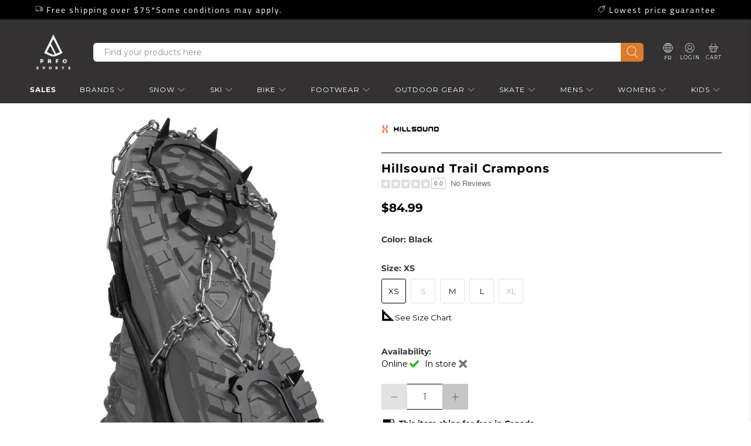

--- FILE ---
content_type: text/html; charset=utf-8
request_url: https://www.prfo.com/products/hillsound-flexsteps-crampons
body_size: 68270
content:


 <!doctype html>
<html class="no-js no-touch" lang="en">
<head>
 <script>
    window.Store = window.Store || {};
    window.Store.id = 1550629;
</script>
 <meta charset="utf-8">
 <meta http-equiv="cleartype" content="on">
 <meta name="robots" content="index,follow">
 <meta name="viewport" content="width=device-width,initial-scale=1">
 <meta name="theme-color" content="#ffffff">
 <link rel="canonical" href="https://www.prfo.com/products/hillsound-flexsteps-crampons" />
  
<title>Hillsound Trail Crampons - PRFO Sports</title><meta name="description" content="Whether you are day-hiking or backpacking in the front or backcountry - the Trail Crampon is a solid choice of crampons for superior traction on icy (e.g. frozen lakes, river or canyons), snow packed or muddy trails. Tested on the trails of the Himalayas, the Trail Crampon is guaranteed to handle diverse winter terrain" /><link rel="shortcut icon" type="image/x-icon" href="//www.prfo.com/cdn/shop/files/PRFO-sports_2019MasterLogo_PrimaryLockup_Black_1x_180x180.png?v=1613684475">
 <link rel="apple-touch-icon" href="//www.prfo.com/cdn/shop/files/PRFO-sports_2019MasterLogo_PrimaryLockup_Black_1x_180x180.png?v=1613684475"/>
 <link rel="apple-touch-icon" sizes="57x57" href="//www.prfo.com/cdn/shop/files/PRFO-sports_2019MasterLogo_PrimaryLockup_Black_1x_57x57.png?v=1613684475"/>
 <link rel="apple-touch-icon" sizes="60x60" href="//www.prfo.com/cdn/shop/files/PRFO-sports_2019MasterLogo_PrimaryLockup_Black_1x_60x60.png?v=1613684475"/>
 <link rel="apple-touch-icon" sizes="72x72" href="//www.prfo.com/cdn/shop/files/PRFO-sports_2019MasterLogo_PrimaryLockup_Black_1x_72x72.png?v=1613684475"/>
 <link rel="apple-touch-icon" sizes="76x76" href="//www.prfo.com/cdn/shop/files/PRFO-sports_2019MasterLogo_PrimaryLockup_Black_1x_76x76.png?v=1613684475"/>
 <link rel="apple-touch-icon" sizes="114x114" href="//www.prfo.com/cdn/shop/files/PRFO-sports_2019MasterLogo_PrimaryLockup_Black_1x_114x114.png?v=1613684475"/>
 <link rel="apple-touch-icon" sizes="180x180" href="//www.prfo.com/cdn/shop/files/PRFO-sports_2019MasterLogo_PrimaryLockup_Black_1x_180x180.png?v=1613684475"/>
 <link rel="apple-touch-icon" sizes="228x228" href="//www.prfo.com/cdn/shop/files/PRFO-sports_2019MasterLogo_PrimaryLockup_Black_1x_228x228.png?v=1613684475"/>

<meta name="author" content="PRFO Sports">
<meta property="og:url" content="https://www.prfo.com/products/hillsound-flexsteps-crampons">
<meta property="og:site_name" content="PRFO Sports"><meta property="og:type" content="product">
 <meta property="og:title" content="Hillsound Trail Crampons">
 <meta property="og:price:amount" content="84.99">
 <meta property="og:price:currency" content="CAD"><meta property="og:image" content="http://www.prfo.com/cdn/shop/products/hillsound-flexsteps-crampons-black_600x.jpg?v=1627918780">
 <meta property="og:image:secure_url" content="https://www.prfo.com/cdn/shop/products/hillsound-flexsteps-crampons-black_600x.jpg?v=1627918780"><meta property="og:image" content="http://www.prfo.com/cdn/shop/products/hillsound-flexsteps-crampons-black-side_600x.jpg?v=1627918780">
 <meta property="og:image:secure_url" content="https://www.prfo.com/cdn/shop/products/hillsound-flexsteps-crampons-black-side_600x.jpg?v=1627918780"><meta property="og:image" content="http://www.prfo.com/cdn/shop/products/hillsound-flexsteps-crampons-black-front-detail_600x.jpg?v=1627918780">
 <meta property="og:image:secure_url" content="https://www.prfo.com/cdn/shop/products/hillsound-flexsteps-crampons-black-front-detail_600x.jpg?v=1627918780"><meta property="og:description" content="Whether you are day-hiking or backpacking in the front or backcountry - the Trail Crampon is a solid choice of crampons for superior traction on icy (e.g. frozen lakes, river or canyons), snow packed or muddy trails. Tested on the trails of the Himalayas, the Trail Crampon is guaranteed to handle diverse winter terrain">
<meta name="twitter:card" content="summary"><meta name="twitter:title" content="Hillsound Trail Crampons">
 <meta name="twitter:description" content="Whether you are day-hiking or backpacking in the front or backcountry - the Trail Crampon is a solid choice of crampons for superior traction on icy (e.g. frozen lakes, river or canyons), snow packed or muddy trails. Tested on the trails of the Himalayas, the Trail Crampon is guaranteed to handle diverse winter terrain and weather conditions. Utilizing an ergonomic plate system, these cleats provide excellent traction, reduces muscular fatigue and gives you confidence for your winter wilderness pursuits. F Versatile: Can be combined with hiking shoes (flexible soles), hiking boots (rigid soles) and insulated boots (winter boots, waders) and suitable for several different types of snowy, icy and muddy settings Reliable grip and comfortable: 11 carbon steel 2/3 inch spikes that are dispersed across a broad area as well as an ergonomic plate system. Enables even weight distribution and">
 <meta name="twitter:image" content="https://www.prfo.com/cdn/shop/products/hillsound-flexsteps-crampons-black_240x.jpg?v=1627918780">
 <meta name="twitter:image:width" content="240">
 <meta name="twitter:image:height" content="240">
 <!-- DNS prefetches -->
 <link rel="dns-prefetch" href="https://cdn.shopify.com">
 <!-- Preconnects -->
 <link rel="preconnect" href="https://cdn.shopify.com" crossorigin>
 <link rel="preload" href="//www.prfo.com/cdn/shop/t/175/assets/styles.css?v=81624196074598168941762190596" as="style">
 <!-- CSS for Flex -->
 <link rel="stylesheet" href="//www.prfo.com/cdn/shop/t/175/assets/fancybox.css?v=30466120580444283401760984443">
 <link rel="stylesheet" href="//www.prfo.com/cdn/shop/t/175/assets/styles.css?v=81624196074598168941762190596">
 <link rel="stylesheet" href="//www.prfo.com/cdn/shop/t/175/assets/0-grid.css?v=37089412371059533171760984441">
 <link rel="stylesheet" href="//www.prfo.com/cdn/shop/t/175/assets/custom-css.css?v=80386709679090982621760984441">
 <link href="//www.prfo.com/cdn/shop/t/175/assets/custom.scss.css?v=181132910484214426291768925488" rel="stylesheet" type="text/css" media="all" />
 <link href="//www.prfo.com/cdn/shop/t/175/assets/powerreviews.css?v=157304500506148665061760984443" rel="stylesheet" type="text/css" media="all" />
 <noscript>
 <style>
      /* Insert styles for styles when JS is not loaded */
      .noscript {
        display: block;
      }
</style>
</noscript>
 <script>
    //PowerReviews Array	
    var powerreviews_array = new Array;
</script>
 <script>
    window.PXUTheme = window.PXUTheme || {};
    window.PXUTheme.version = '4.1.0';
    window.PXUTheme.name = 'Flex';
</script>
 <script>
    

window.PXUTheme = window.PXUTheme || {};


window.PXUTheme.info = {
  name: 'Flex',
  version: '3.0.0'
}


window.PXUTheme.currency = {};
window.PXUTheme.currency.show_multiple_currencies = false;
window.PXUTheme.currency.presentment_currency = "CAD";
window.PXUTheme.currency.default_currency = "USD";
window.PXUTheme.currency.display_format = "money_format";
window.PXUTheme.currency.money_format = "${{amount}}";
window.PXUTheme.currency.money_format_no_currency = "${{amount}}";
window.PXUTheme.currency.money_format_currency = "${{amount}} CAD";
window.PXUTheme.currency.native_multi_currency = false;
window.PXUTheme.currency.iso_code = "CAD";
window.PXUTheme.currency.symbol = "$";



window.PXUTheme.allCountryOptionTags = "\u003coption value=\"Canada\" data-provinces=\"[[\u0026quot;Alberta\u0026quot;,\u0026quot;Alberta\u0026quot;],[\u0026quot;British Columbia\u0026quot;,\u0026quot;British Columbia\u0026quot;],[\u0026quot;Manitoba\u0026quot;,\u0026quot;Manitoba\u0026quot;],[\u0026quot;New Brunswick\u0026quot;,\u0026quot;New Brunswick\u0026quot;],[\u0026quot;Newfoundland and Labrador\u0026quot;,\u0026quot;Newfoundland and Labrador\u0026quot;],[\u0026quot;Northwest Territories\u0026quot;,\u0026quot;Northwest Territories\u0026quot;],[\u0026quot;Nova Scotia\u0026quot;,\u0026quot;Nova Scotia\u0026quot;],[\u0026quot;Nunavut\u0026quot;,\u0026quot;Nunavut\u0026quot;],[\u0026quot;Ontario\u0026quot;,\u0026quot;Ontario\u0026quot;],[\u0026quot;Prince Edward Island\u0026quot;,\u0026quot;Prince Edward Island\u0026quot;],[\u0026quot;Quebec\u0026quot;,\u0026quot;Quebec\u0026quot;],[\u0026quot;Saskatchewan\u0026quot;,\u0026quot;Saskatchewan\u0026quot;],[\u0026quot;Yukon\u0026quot;,\u0026quot;Yukon\u0026quot;]]\"\u003eCanada\u003c\/option\u003e\n\u003coption value=\"United States\" data-provinces=\"[[\u0026quot;Alabama\u0026quot;,\u0026quot;Alabama\u0026quot;],[\u0026quot;Alaska\u0026quot;,\u0026quot;Alaska\u0026quot;],[\u0026quot;American Samoa\u0026quot;,\u0026quot;American Samoa\u0026quot;],[\u0026quot;Arizona\u0026quot;,\u0026quot;Arizona\u0026quot;],[\u0026quot;Arkansas\u0026quot;,\u0026quot;Arkansas\u0026quot;],[\u0026quot;Armed Forces Americas\u0026quot;,\u0026quot;Armed Forces Americas\u0026quot;],[\u0026quot;Armed Forces Europe\u0026quot;,\u0026quot;Armed Forces Europe\u0026quot;],[\u0026quot;Armed Forces Pacific\u0026quot;,\u0026quot;Armed Forces Pacific\u0026quot;],[\u0026quot;California\u0026quot;,\u0026quot;California\u0026quot;],[\u0026quot;Colorado\u0026quot;,\u0026quot;Colorado\u0026quot;],[\u0026quot;Connecticut\u0026quot;,\u0026quot;Connecticut\u0026quot;],[\u0026quot;Delaware\u0026quot;,\u0026quot;Delaware\u0026quot;],[\u0026quot;District of Columbia\u0026quot;,\u0026quot;Washington DC\u0026quot;],[\u0026quot;Federated States of Micronesia\u0026quot;,\u0026quot;Micronesia\u0026quot;],[\u0026quot;Florida\u0026quot;,\u0026quot;Florida\u0026quot;],[\u0026quot;Georgia\u0026quot;,\u0026quot;Georgia\u0026quot;],[\u0026quot;Guam\u0026quot;,\u0026quot;Guam\u0026quot;],[\u0026quot;Hawaii\u0026quot;,\u0026quot;Hawaii\u0026quot;],[\u0026quot;Idaho\u0026quot;,\u0026quot;Idaho\u0026quot;],[\u0026quot;Illinois\u0026quot;,\u0026quot;Illinois\u0026quot;],[\u0026quot;Indiana\u0026quot;,\u0026quot;Indiana\u0026quot;],[\u0026quot;Iowa\u0026quot;,\u0026quot;Iowa\u0026quot;],[\u0026quot;Kansas\u0026quot;,\u0026quot;Kansas\u0026quot;],[\u0026quot;Kentucky\u0026quot;,\u0026quot;Kentucky\u0026quot;],[\u0026quot;Louisiana\u0026quot;,\u0026quot;Louisiana\u0026quot;],[\u0026quot;Maine\u0026quot;,\u0026quot;Maine\u0026quot;],[\u0026quot;Marshall Islands\u0026quot;,\u0026quot;Marshall Islands\u0026quot;],[\u0026quot;Maryland\u0026quot;,\u0026quot;Maryland\u0026quot;],[\u0026quot;Massachusetts\u0026quot;,\u0026quot;Massachusetts\u0026quot;],[\u0026quot;Michigan\u0026quot;,\u0026quot;Michigan\u0026quot;],[\u0026quot;Minnesota\u0026quot;,\u0026quot;Minnesota\u0026quot;],[\u0026quot;Mississippi\u0026quot;,\u0026quot;Mississippi\u0026quot;],[\u0026quot;Missouri\u0026quot;,\u0026quot;Missouri\u0026quot;],[\u0026quot;Montana\u0026quot;,\u0026quot;Montana\u0026quot;],[\u0026quot;Nebraska\u0026quot;,\u0026quot;Nebraska\u0026quot;],[\u0026quot;Nevada\u0026quot;,\u0026quot;Nevada\u0026quot;],[\u0026quot;New Hampshire\u0026quot;,\u0026quot;New Hampshire\u0026quot;],[\u0026quot;New Jersey\u0026quot;,\u0026quot;New Jersey\u0026quot;],[\u0026quot;New Mexico\u0026quot;,\u0026quot;New Mexico\u0026quot;],[\u0026quot;New York\u0026quot;,\u0026quot;New York\u0026quot;],[\u0026quot;North Carolina\u0026quot;,\u0026quot;North Carolina\u0026quot;],[\u0026quot;North Dakota\u0026quot;,\u0026quot;North Dakota\u0026quot;],[\u0026quot;Northern Mariana Islands\u0026quot;,\u0026quot;Northern Mariana Islands\u0026quot;],[\u0026quot;Ohio\u0026quot;,\u0026quot;Ohio\u0026quot;],[\u0026quot;Oklahoma\u0026quot;,\u0026quot;Oklahoma\u0026quot;],[\u0026quot;Oregon\u0026quot;,\u0026quot;Oregon\u0026quot;],[\u0026quot;Palau\u0026quot;,\u0026quot;Palau\u0026quot;],[\u0026quot;Pennsylvania\u0026quot;,\u0026quot;Pennsylvania\u0026quot;],[\u0026quot;Puerto Rico\u0026quot;,\u0026quot;Puerto Rico\u0026quot;],[\u0026quot;Rhode Island\u0026quot;,\u0026quot;Rhode Island\u0026quot;],[\u0026quot;South Carolina\u0026quot;,\u0026quot;South Carolina\u0026quot;],[\u0026quot;South Dakota\u0026quot;,\u0026quot;South Dakota\u0026quot;],[\u0026quot;Tennessee\u0026quot;,\u0026quot;Tennessee\u0026quot;],[\u0026quot;Texas\u0026quot;,\u0026quot;Texas\u0026quot;],[\u0026quot;Utah\u0026quot;,\u0026quot;Utah\u0026quot;],[\u0026quot;Vermont\u0026quot;,\u0026quot;Vermont\u0026quot;],[\u0026quot;Virgin Islands\u0026quot;,\u0026quot;U.S. Virgin Islands\u0026quot;],[\u0026quot;Virginia\u0026quot;,\u0026quot;Virginia\u0026quot;],[\u0026quot;Washington\u0026quot;,\u0026quot;Washington\u0026quot;],[\u0026quot;West Virginia\u0026quot;,\u0026quot;West Virginia\u0026quot;],[\u0026quot;Wisconsin\u0026quot;,\u0026quot;Wisconsin\u0026quot;],[\u0026quot;Wyoming\u0026quot;,\u0026quot;Wyoming\u0026quot;]]\"\u003eUnited States\u003c\/option\u003e\n\u003coption value=\"---\" data-provinces=\"[]\"\u003e---\u003c\/option\u003e\n\u003coption value=\"Afghanistan\" data-provinces=\"[]\"\u003eAfghanistan\u003c\/option\u003e\n\u003coption value=\"Aland Islands\" data-provinces=\"[]\"\u003eÅland Islands\u003c\/option\u003e\n\u003coption value=\"Albania\" data-provinces=\"[]\"\u003eAlbania\u003c\/option\u003e\n\u003coption value=\"Algeria\" data-provinces=\"[]\"\u003eAlgeria\u003c\/option\u003e\n\u003coption value=\"Andorra\" data-provinces=\"[]\"\u003eAndorra\u003c\/option\u003e\n\u003coption value=\"Angola\" data-provinces=\"[]\"\u003eAngola\u003c\/option\u003e\n\u003coption value=\"Anguilla\" data-provinces=\"[]\"\u003eAnguilla\u003c\/option\u003e\n\u003coption value=\"Antigua And Barbuda\" data-provinces=\"[]\"\u003eAntigua \u0026 Barbuda\u003c\/option\u003e\n\u003coption value=\"Argentina\" data-provinces=\"[[\u0026quot;Buenos Aires\u0026quot;,\u0026quot;Buenos Aires Province\u0026quot;],[\u0026quot;Catamarca\u0026quot;,\u0026quot;Catamarca\u0026quot;],[\u0026quot;Chaco\u0026quot;,\u0026quot;Chaco\u0026quot;],[\u0026quot;Chubut\u0026quot;,\u0026quot;Chubut\u0026quot;],[\u0026quot;Ciudad Autónoma de Buenos Aires\u0026quot;,\u0026quot;Buenos Aires (Autonomous City)\u0026quot;],[\u0026quot;Corrientes\u0026quot;,\u0026quot;Corrientes\u0026quot;],[\u0026quot;Córdoba\u0026quot;,\u0026quot;Córdoba\u0026quot;],[\u0026quot;Entre Ríos\u0026quot;,\u0026quot;Entre Ríos\u0026quot;],[\u0026quot;Formosa\u0026quot;,\u0026quot;Formosa\u0026quot;],[\u0026quot;Jujuy\u0026quot;,\u0026quot;Jujuy\u0026quot;],[\u0026quot;La Pampa\u0026quot;,\u0026quot;La Pampa\u0026quot;],[\u0026quot;La Rioja\u0026quot;,\u0026quot;La Rioja\u0026quot;],[\u0026quot;Mendoza\u0026quot;,\u0026quot;Mendoza\u0026quot;],[\u0026quot;Misiones\u0026quot;,\u0026quot;Misiones\u0026quot;],[\u0026quot;Neuquén\u0026quot;,\u0026quot;Neuquén\u0026quot;],[\u0026quot;Río Negro\u0026quot;,\u0026quot;Río Negro\u0026quot;],[\u0026quot;Salta\u0026quot;,\u0026quot;Salta\u0026quot;],[\u0026quot;San Juan\u0026quot;,\u0026quot;San Juan\u0026quot;],[\u0026quot;San Luis\u0026quot;,\u0026quot;San Luis\u0026quot;],[\u0026quot;Santa Cruz\u0026quot;,\u0026quot;Santa Cruz\u0026quot;],[\u0026quot;Santa Fe\u0026quot;,\u0026quot;Santa Fe\u0026quot;],[\u0026quot;Santiago Del Estero\u0026quot;,\u0026quot;Santiago del Estero\u0026quot;],[\u0026quot;Tierra Del Fuego\u0026quot;,\u0026quot;Tierra del Fuego\u0026quot;],[\u0026quot;Tucumán\u0026quot;,\u0026quot;Tucumán\u0026quot;]]\"\u003eArgentina\u003c\/option\u003e\n\u003coption value=\"Armenia\" data-provinces=\"[]\"\u003eArmenia\u003c\/option\u003e\n\u003coption value=\"Aruba\" data-provinces=\"[]\"\u003eAruba\u003c\/option\u003e\n\u003coption value=\"Ascension Island\" data-provinces=\"[]\"\u003eAscension Island\u003c\/option\u003e\n\u003coption value=\"Australia\" data-provinces=\"[[\u0026quot;Australian Capital Territory\u0026quot;,\u0026quot;Australian Capital Territory\u0026quot;],[\u0026quot;New South Wales\u0026quot;,\u0026quot;New South Wales\u0026quot;],[\u0026quot;Northern Territory\u0026quot;,\u0026quot;Northern Territory\u0026quot;],[\u0026quot;Queensland\u0026quot;,\u0026quot;Queensland\u0026quot;],[\u0026quot;South Australia\u0026quot;,\u0026quot;South Australia\u0026quot;],[\u0026quot;Tasmania\u0026quot;,\u0026quot;Tasmania\u0026quot;],[\u0026quot;Victoria\u0026quot;,\u0026quot;Victoria\u0026quot;],[\u0026quot;Western Australia\u0026quot;,\u0026quot;Western Australia\u0026quot;]]\"\u003eAustralia\u003c\/option\u003e\n\u003coption value=\"Austria\" data-provinces=\"[]\"\u003eAustria\u003c\/option\u003e\n\u003coption value=\"Azerbaijan\" data-provinces=\"[]\"\u003eAzerbaijan\u003c\/option\u003e\n\u003coption value=\"Bahamas\" data-provinces=\"[]\"\u003eBahamas\u003c\/option\u003e\n\u003coption value=\"Bahrain\" data-provinces=\"[]\"\u003eBahrain\u003c\/option\u003e\n\u003coption value=\"Bangladesh\" data-provinces=\"[]\"\u003eBangladesh\u003c\/option\u003e\n\u003coption value=\"Barbados\" data-provinces=\"[]\"\u003eBarbados\u003c\/option\u003e\n\u003coption value=\"Belarus\" data-provinces=\"[]\"\u003eBelarus\u003c\/option\u003e\n\u003coption value=\"Belgium\" data-provinces=\"[]\"\u003eBelgium\u003c\/option\u003e\n\u003coption value=\"Belize\" data-provinces=\"[]\"\u003eBelize\u003c\/option\u003e\n\u003coption value=\"Benin\" data-provinces=\"[]\"\u003eBenin\u003c\/option\u003e\n\u003coption value=\"Bermuda\" data-provinces=\"[]\"\u003eBermuda\u003c\/option\u003e\n\u003coption value=\"Bhutan\" data-provinces=\"[]\"\u003eBhutan\u003c\/option\u003e\n\u003coption value=\"Bolivia\" data-provinces=\"[]\"\u003eBolivia\u003c\/option\u003e\n\u003coption value=\"Bosnia And Herzegovina\" data-provinces=\"[]\"\u003eBosnia \u0026 Herzegovina\u003c\/option\u003e\n\u003coption value=\"Botswana\" data-provinces=\"[]\"\u003eBotswana\u003c\/option\u003e\n\u003coption value=\"Brazil\" data-provinces=\"[[\u0026quot;Acre\u0026quot;,\u0026quot;Acre\u0026quot;],[\u0026quot;Alagoas\u0026quot;,\u0026quot;Alagoas\u0026quot;],[\u0026quot;Amapá\u0026quot;,\u0026quot;Amapá\u0026quot;],[\u0026quot;Amazonas\u0026quot;,\u0026quot;Amazonas\u0026quot;],[\u0026quot;Bahia\u0026quot;,\u0026quot;Bahia\u0026quot;],[\u0026quot;Ceará\u0026quot;,\u0026quot;Ceará\u0026quot;],[\u0026quot;Distrito Federal\u0026quot;,\u0026quot;Federal District\u0026quot;],[\u0026quot;Espírito Santo\u0026quot;,\u0026quot;Espírito Santo\u0026quot;],[\u0026quot;Goiás\u0026quot;,\u0026quot;Goiás\u0026quot;],[\u0026quot;Maranhão\u0026quot;,\u0026quot;Maranhão\u0026quot;],[\u0026quot;Mato Grosso\u0026quot;,\u0026quot;Mato Grosso\u0026quot;],[\u0026quot;Mato Grosso do Sul\u0026quot;,\u0026quot;Mato Grosso do Sul\u0026quot;],[\u0026quot;Minas Gerais\u0026quot;,\u0026quot;Minas Gerais\u0026quot;],[\u0026quot;Paraná\u0026quot;,\u0026quot;Paraná\u0026quot;],[\u0026quot;Paraíba\u0026quot;,\u0026quot;Paraíba\u0026quot;],[\u0026quot;Pará\u0026quot;,\u0026quot;Pará\u0026quot;],[\u0026quot;Pernambuco\u0026quot;,\u0026quot;Pernambuco\u0026quot;],[\u0026quot;Piauí\u0026quot;,\u0026quot;Piauí\u0026quot;],[\u0026quot;Rio Grande do Norte\u0026quot;,\u0026quot;Rio Grande do Norte\u0026quot;],[\u0026quot;Rio Grande do Sul\u0026quot;,\u0026quot;Rio Grande do Sul\u0026quot;],[\u0026quot;Rio de Janeiro\u0026quot;,\u0026quot;Rio de Janeiro\u0026quot;],[\u0026quot;Rondônia\u0026quot;,\u0026quot;Rondônia\u0026quot;],[\u0026quot;Roraima\u0026quot;,\u0026quot;Roraima\u0026quot;],[\u0026quot;Santa Catarina\u0026quot;,\u0026quot;Santa Catarina\u0026quot;],[\u0026quot;Sergipe\u0026quot;,\u0026quot;Sergipe\u0026quot;],[\u0026quot;São Paulo\u0026quot;,\u0026quot;São Paulo\u0026quot;],[\u0026quot;Tocantins\u0026quot;,\u0026quot;Tocantins\u0026quot;]]\"\u003eBrazil\u003c\/option\u003e\n\u003coption value=\"British Indian Ocean Territory\" data-provinces=\"[]\"\u003eBritish Indian Ocean Territory\u003c\/option\u003e\n\u003coption value=\"Virgin Islands, British\" data-provinces=\"[]\"\u003eBritish Virgin Islands\u003c\/option\u003e\n\u003coption value=\"Brunei\" data-provinces=\"[]\"\u003eBrunei\u003c\/option\u003e\n\u003coption value=\"Bulgaria\" data-provinces=\"[]\"\u003eBulgaria\u003c\/option\u003e\n\u003coption value=\"Burkina Faso\" data-provinces=\"[]\"\u003eBurkina Faso\u003c\/option\u003e\n\u003coption value=\"Burundi\" data-provinces=\"[]\"\u003eBurundi\u003c\/option\u003e\n\u003coption value=\"Cambodia\" data-provinces=\"[]\"\u003eCambodia\u003c\/option\u003e\n\u003coption value=\"Republic of Cameroon\" data-provinces=\"[]\"\u003eCameroon\u003c\/option\u003e\n\u003coption value=\"Canada\" data-provinces=\"[[\u0026quot;Alberta\u0026quot;,\u0026quot;Alberta\u0026quot;],[\u0026quot;British Columbia\u0026quot;,\u0026quot;British Columbia\u0026quot;],[\u0026quot;Manitoba\u0026quot;,\u0026quot;Manitoba\u0026quot;],[\u0026quot;New Brunswick\u0026quot;,\u0026quot;New Brunswick\u0026quot;],[\u0026quot;Newfoundland and Labrador\u0026quot;,\u0026quot;Newfoundland and Labrador\u0026quot;],[\u0026quot;Northwest Territories\u0026quot;,\u0026quot;Northwest Territories\u0026quot;],[\u0026quot;Nova Scotia\u0026quot;,\u0026quot;Nova Scotia\u0026quot;],[\u0026quot;Nunavut\u0026quot;,\u0026quot;Nunavut\u0026quot;],[\u0026quot;Ontario\u0026quot;,\u0026quot;Ontario\u0026quot;],[\u0026quot;Prince Edward Island\u0026quot;,\u0026quot;Prince Edward Island\u0026quot;],[\u0026quot;Quebec\u0026quot;,\u0026quot;Quebec\u0026quot;],[\u0026quot;Saskatchewan\u0026quot;,\u0026quot;Saskatchewan\u0026quot;],[\u0026quot;Yukon\u0026quot;,\u0026quot;Yukon\u0026quot;]]\"\u003eCanada\u003c\/option\u003e\n\u003coption value=\"Cape Verde\" data-provinces=\"[]\"\u003eCape Verde\u003c\/option\u003e\n\u003coption value=\"Caribbean Netherlands\" data-provinces=\"[]\"\u003eCaribbean Netherlands\u003c\/option\u003e\n\u003coption value=\"Cayman Islands\" data-provinces=\"[]\"\u003eCayman Islands\u003c\/option\u003e\n\u003coption value=\"Central African Republic\" data-provinces=\"[]\"\u003eCentral African Republic\u003c\/option\u003e\n\u003coption value=\"Chad\" data-provinces=\"[]\"\u003eChad\u003c\/option\u003e\n\u003coption value=\"Chile\" data-provinces=\"[[\u0026quot;Antofagasta\u0026quot;,\u0026quot;Antofagasta\u0026quot;],[\u0026quot;Araucanía\u0026quot;,\u0026quot;Araucanía\u0026quot;],[\u0026quot;Arica and Parinacota\u0026quot;,\u0026quot;Arica y Parinacota\u0026quot;],[\u0026quot;Atacama\u0026quot;,\u0026quot;Atacama\u0026quot;],[\u0026quot;Aysén\u0026quot;,\u0026quot;Aysén\u0026quot;],[\u0026quot;Biobío\u0026quot;,\u0026quot;Bío Bío\u0026quot;],[\u0026quot;Coquimbo\u0026quot;,\u0026quot;Coquimbo\u0026quot;],[\u0026quot;Los Lagos\u0026quot;,\u0026quot;Los Lagos\u0026quot;],[\u0026quot;Los Ríos\u0026quot;,\u0026quot;Los Ríos\u0026quot;],[\u0026quot;Magallanes\u0026quot;,\u0026quot;Magallanes Region\u0026quot;],[\u0026quot;Maule\u0026quot;,\u0026quot;Maule\u0026quot;],[\u0026quot;O\u0026#39;Higgins\u0026quot;,\u0026quot;Libertador General Bernardo O’Higgins\u0026quot;],[\u0026quot;Santiago\u0026quot;,\u0026quot;Santiago Metropolitan\u0026quot;],[\u0026quot;Tarapacá\u0026quot;,\u0026quot;Tarapacá\u0026quot;],[\u0026quot;Valparaíso\u0026quot;,\u0026quot;Valparaíso\u0026quot;],[\u0026quot;Ñuble\u0026quot;,\u0026quot;Ñuble\u0026quot;]]\"\u003eChile\u003c\/option\u003e\n\u003coption value=\"China\" data-provinces=\"[[\u0026quot;Anhui\u0026quot;,\u0026quot;Anhui\u0026quot;],[\u0026quot;Beijing\u0026quot;,\u0026quot;Beijing\u0026quot;],[\u0026quot;Chongqing\u0026quot;,\u0026quot;Chongqing\u0026quot;],[\u0026quot;Fujian\u0026quot;,\u0026quot;Fujian\u0026quot;],[\u0026quot;Gansu\u0026quot;,\u0026quot;Gansu\u0026quot;],[\u0026quot;Guangdong\u0026quot;,\u0026quot;Guangdong\u0026quot;],[\u0026quot;Guangxi\u0026quot;,\u0026quot;Guangxi\u0026quot;],[\u0026quot;Guizhou\u0026quot;,\u0026quot;Guizhou\u0026quot;],[\u0026quot;Hainan\u0026quot;,\u0026quot;Hainan\u0026quot;],[\u0026quot;Hebei\u0026quot;,\u0026quot;Hebei\u0026quot;],[\u0026quot;Heilongjiang\u0026quot;,\u0026quot;Heilongjiang\u0026quot;],[\u0026quot;Henan\u0026quot;,\u0026quot;Henan\u0026quot;],[\u0026quot;Hubei\u0026quot;,\u0026quot;Hubei\u0026quot;],[\u0026quot;Hunan\u0026quot;,\u0026quot;Hunan\u0026quot;],[\u0026quot;Inner Mongolia\u0026quot;,\u0026quot;Inner Mongolia\u0026quot;],[\u0026quot;Jiangsu\u0026quot;,\u0026quot;Jiangsu\u0026quot;],[\u0026quot;Jiangxi\u0026quot;,\u0026quot;Jiangxi\u0026quot;],[\u0026quot;Jilin\u0026quot;,\u0026quot;Jilin\u0026quot;],[\u0026quot;Liaoning\u0026quot;,\u0026quot;Liaoning\u0026quot;],[\u0026quot;Ningxia\u0026quot;,\u0026quot;Ningxia\u0026quot;],[\u0026quot;Qinghai\u0026quot;,\u0026quot;Qinghai\u0026quot;],[\u0026quot;Shaanxi\u0026quot;,\u0026quot;Shaanxi\u0026quot;],[\u0026quot;Shandong\u0026quot;,\u0026quot;Shandong\u0026quot;],[\u0026quot;Shanghai\u0026quot;,\u0026quot;Shanghai\u0026quot;],[\u0026quot;Shanxi\u0026quot;,\u0026quot;Shanxi\u0026quot;],[\u0026quot;Sichuan\u0026quot;,\u0026quot;Sichuan\u0026quot;],[\u0026quot;Tianjin\u0026quot;,\u0026quot;Tianjin\u0026quot;],[\u0026quot;Xinjiang\u0026quot;,\u0026quot;Xinjiang\u0026quot;],[\u0026quot;Xizang\u0026quot;,\u0026quot;Tibet\u0026quot;],[\u0026quot;Yunnan\u0026quot;,\u0026quot;Yunnan\u0026quot;],[\u0026quot;Zhejiang\u0026quot;,\u0026quot;Zhejiang\u0026quot;]]\"\u003eChina\u003c\/option\u003e\n\u003coption value=\"Christmas Island\" data-provinces=\"[]\"\u003eChristmas Island\u003c\/option\u003e\n\u003coption value=\"Cocos (Keeling) Islands\" data-provinces=\"[]\"\u003eCocos (Keeling) Islands\u003c\/option\u003e\n\u003coption value=\"Colombia\" data-provinces=\"[[\u0026quot;Amazonas\u0026quot;,\u0026quot;Amazonas\u0026quot;],[\u0026quot;Antioquia\u0026quot;,\u0026quot;Antioquia\u0026quot;],[\u0026quot;Arauca\u0026quot;,\u0026quot;Arauca\u0026quot;],[\u0026quot;Atlántico\u0026quot;,\u0026quot;Atlántico\u0026quot;],[\u0026quot;Bogotá, D.C.\u0026quot;,\u0026quot;Capital District\u0026quot;],[\u0026quot;Bolívar\u0026quot;,\u0026quot;Bolívar\u0026quot;],[\u0026quot;Boyacá\u0026quot;,\u0026quot;Boyacá\u0026quot;],[\u0026quot;Caldas\u0026quot;,\u0026quot;Caldas\u0026quot;],[\u0026quot;Caquetá\u0026quot;,\u0026quot;Caquetá\u0026quot;],[\u0026quot;Casanare\u0026quot;,\u0026quot;Casanare\u0026quot;],[\u0026quot;Cauca\u0026quot;,\u0026quot;Cauca\u0026quot;],[\u0026quot;Cesar\u0026quot;,\u0026quot;Cesar\u0026quot;],[\u0026quot;Chocó\u0026quot;,\u0026quot;Chocó\u0026quot;],[\u0026quot;Cundinamarca\u0026quot;,\u0026quot;Cundinamarca\u0026quot;],[\u0026quot;Córdoba\u0026quot;,\u0026quot;Córdoba\u0026quot;],[\u0026quot;Guainía\u0026quot;,\u0026quot;Guainía\u0026quot;],[\u0026quot;Guaviare\u0026quot;,\u0026quot;Guaviare\u0026quot;],[\u0026quot;Huila\u0026quot;,\u0026quot;Huila\u0026quot;],[\u0026quot;La Guajira\u0026quot;,\u0026quot;La Guajira\u0026quot;],[\u0026quot;Magdalena\u0026quot;,\u0026quot;Magdalena\u0026quot;],[\u0026quot;Meta\u0026quot;,\u0026quot;Meta\u0026quot;],[\u0026quot;Nariño\u0026quot;,\u0026quot;Nariño\u0026quot;],[\u0026quot;Norte de Santander\u0026quot;,\u0026quot;Norte de Santander\u0026quot;],[\u0026quot;Putumayo\u0026quot;,\u0026quot;Putumayo\u0026quot;],[\u0026quot;Quindío\u0026quot;,\u0026quot;Quindío\u0026quot;],[\u0026quot;Risaralda\u0026quot;,\u0026quot;Risaralda\u0026quot;],[\u0026quot;San Andrés, Providencia y Santa Catalina\u0026quot;,\u0026quot;San Andrés \\u0026 Providencia\u0026quot;],[\u0026quot;Santander\u0026quot;,\u0026quot;Santander\u0026quot;],[\u0026quot;Sucre\u0026quot;,\u0026quot;Sucre\u0026quot;],[\u0026quot;Tolima\u0026quot;,\u0026quot;Tolima\u0026quot;],[\u0026quot;Valle del Cauca\u0026quot;,\u0026quot;Valle del Cauca\u0026quot;],[\u0026quot;Vaupés\u0026quot;,\u0026quot;Vaupés\u0026quot;],[\u0026quot;Vichada\u0026quot;,\u0026quot;Vichada\u0026quot;]]\"\u003eColombia\u003c\/option\u003e\n\u003coption value=\"Comoros\" data-provinces=\"[]\"\u003eComoros\u003c\/option\u003e\n\u003coption value=\"Congo\" data-provinces=\"[]\"\u003eCongo - Brazzaville\u003c\/option\u003e\n\u003coption value=\"Congo, The Democratic Republic Of The\" data-provinces=\"[]\"\u003eCongo - Kinshasa\u003c\/option\u003e\n\u003coption value=\"Cook Islands\" data-provinces=\"[]\"\u003eCook Islands\u003c\/option\u003e\n\u003coption value=\"Costa Rica\" data-provinces=\"[[\u0026quot;Alajuela\u0026quot;,\u0026quot;Alajuela\u0026quot;],[\u0026quot;Cartago\u0026quot;,\u0026quot;Cartago\u0026quot;],[\u0026quot;Guanacaste\u0026quot;,\u0026quot;Guanacaste\u0026quot;],[\u0026quot;Heredia\u0026quot;,\u0026quot;Heredia\u0026quot;],[\u0026quot;Limón\u0026quot;,\u0026quot;Limón\u0026quot;],[\u0026quot;Puntarenas\u0026quot;,\u0026quot;Puntarenas\u0026quot;],[\u0026quot;San José\u0026quot;,\u0026quot;San José\u0026quot;]]\"\u003eCosta Rica\u003c\/option\u003e\n\u003coption value=\"Croatia\" data-provinces=\"[]\"\u003eCroatia\u003c\/option\u003e\n\u003coption value=\"Curaçao\" data-provinces=\"[]\"\u003eCuraçao\u003c\/option\u003e\n\u003coption value=\"Cyprus\" data-provinces=\"[]\"\u003eCyprus\u003c\/option\u003e\n\u003coption value=\"Czech Republic\" data-provinces=\"[]\"\u003eCzechia\u003c\/option\u003e\n\u003coption value=\"Côte d'Ivoire\" data-provinces=\"[]\"\u003eCôte d’Ivoire\u003c\/option\u003e\n\u003coption value=\"Denmark\" data-provinces=\"[]\"\u003eDenmark\u003c\/option\u003e\n\u003coption value=\"Djibouti\" data-provinces=\"[]\"\u003eDjibouti\u003c\/option\u003e\n\u003coption value=\"Dominica\" data-provinces=\"[]\"\u003eDominica\u003c\/option\u003e\n\u003coption value=\"Dominican Republic\" data-provinces=\"[]\"\u003eDominican Republic\u003c\/option\u003e\n\u003coption value=\"Ecuador\" data-provinces=\"[]\"\u003eEcuador\u003c\/option\u003e\n\u003coption value=\"Egypt\" data-provinces=\"[[\u0026quot;6th of October\u0026quot;,\u0026quot;6th of October\u0026quot;],[\u0026quot;Al Sharqia\u0026quot;,\u0026quot;Al Sharqia\u0026quot;],[\u0026quot;Alexandria\u0026quot;,\u0026quot;Alexandria\u0026quot;],[\u0026quot;Aswan\u0026quot;,\u0026quot;Aswan\u0026quot;],[\u0026quot;Asyut\u0026quot;,\u0026quot;Asyut\u0026quot;],[\u0026quot;Beheira\u0026quot;,\u0026quot;Beheira\u0026quot;],[\u0026quot;Beni Suef\u0026quot;,\u0026quot;Beni Suef\u0026quot;],[\u0026quot;Cairo\u0026quot;,\u0026quot;Cairo\u0026quot;],[\u0026quot;Dakahlia\u0026quot;,\u0026quot;Dakahlia\u0026quot;],[\u0026quot;Damietta\u0026quot;,\u0026quot;Damietta\u0026quot;],[\u0026quot;Faiyum\u0026quot;,\u0026quot;Faiyum\u0026quot;],[\u0026quot;Gharbia\u0026quot;,\u0026quot;Gharbia\u0026quot;],[\u0026quot;Giza\u0026quot;,\u0026quot;Giza\u0026quot;],[\u0026quot;Helwan\u0026quot;,\u0026quot;Helwan\u0026quot;],[\u0026quot;Ismailia\u0026quot;,\u0026quot;Ismailia\u0026quot;],[\u0026quot;Kafr el-Sheikh\u0026quot;,\u0026quot;Kafr el-Sheikh\u0026quot;],[\u0026quot;Luxor\u0026quot;,\u0026quot;Luxor\u0026quot;],[\u0026quot;Matrouh\u0026quot;,\u0026quot;Matrouh\u0026quot;],[\u0026quot;Minya\u0026quot;,\u0026quot;Minya\u0026quot;],[\u0026quot;Monufia\u0026quot;,\u0026quot;Monufia\u0026quot;],[\u0026quot;New Valley\u0026quot;,\u0026quot;New Valley\u0026quot;],[\u0026quot;North Sinai\u0026quot;,\u0026quot;North Sinai\u0026quot;],[\u0026quot;Port Said\u0026quot;,\u0026quot;Port Said\u0026quot;],[\u0026quot;Qalyubia\u0026quot;,\u0026quot;Qalyubia\u0026quot;],[\u0026quot;Qena\u0026quot;,\u0026quot;Qena\u0026quot;],[\u0026quot;Red Sea\u0026quot;,\u0026quot;Red Sea\u0026quot;],[\u0026quot;Sohag\u0026quot;,\u0026quot;Sohag\u0026quot;],[\u0026quot;South Sinai\u0026quot;,\u0026quot;South Sinai\u0026quot;],[\u0026quot;Suez\u0026quot;,\u0026quot;Suez\u0026quot;]]\"\u003eEgypt\u003c\/option\u003e\n\u003coption value=\"El Salvador\" data-provinces=\"[[\u0026quot;Ahuachapán\u0026quot;,\u0026quot;Ahuachapán\u0026quot;],[\u0026quot;Cabañas\u0026quot;,\u0026quot;Cabañas\u0026quot;],[\u0026quot;Chalatenango\u0026quot;,\u0026quot;Chalatenango\u0026quot;],[\u0026quot;Cuscatlán\u0026quot;,\u0026quot;Cuscatlán\u0026quot;],[\u0026quot;La Libertad\u0026quot;,\u0026quot;La Libertad\u0026quot;],[\u0026quot;La Paz\u0026quot;,\u0026quot;La Paz\u0026quot;],[\u0026quot;La Unión\u0026quot;,\u0026quot;La Unión\u0026quot;],[\u0026quot;Morazán\u0026quot;,\u0026quot;Morazán\u0026quot;],[\u0026quot;San Miguel\u0026quot;,\u0026quot;San Miguel\u0026quot;],[\u0026quot;San Salvador\u0026quot;,\u0026quot;San Salvador\u0026quot;],[\u0026quot;San Vicente\u0026quot;,\u0026quot;San Vicente\u0026quot;],[\u0026quot;Santa Ana\u0026quot;,\u0026quot;Santa Ana\u0026quot;],[\u0026quot;Sonsonate\u0026quot;,\u0026quot;Sonsonate\u0026quot;],[\u0026quot;Usulután\u0026quot;,\u0026quot;Usulután\u0026quot;]]\"\u003eEl Salvador\u003c\/option\u003e\n\u003coption value=\"Equatorial Guinea\" data-provinces=\"[]\"\u003eEquatorial Guinea\u003c\/option\u003e\n\u003coption value=\"Eritrea\" data-provinces=\"[]\"\u003eEritrea\u003c\/option\u003e\n\u003coption value=\"Estonia\" data-provinces=\"[]\"\u003eEstonia\u003c\/option\u003e\n\u003coption value=\"Eswatini\" data-provinces=\"[]\"\u003eEswatini\u003c\/option\u003e\n\u003coption value=\"Ethiopia\" data-provinces=\"[]\"\u003eEthiopia\u003c\/option\u003e\n\u003coption value=\"Falkland Islands (Malvinas)\" data-provinces=\"[]\"\u003eFalkland Islands\u003c\/option\u003e\n\u003coption value=\"Faroe Islands\" data-provinces=\"[]\"\u003eFaroe Islands\u003c\/option\u003e\n\u003coption value=\"Fiji\" data-provinces=\"[]\"\u003eFiji\u003c\/option\u003e\n\u003coption value=\"Finland\" data-provinces=\"[]\"\u003eFinland\u003c\/option\u003e\n\u003coption value=\"France\" data-provinces=\"[]\"\u003eFrance\u003c\/option\u003e\n\u003coption value=\"French Guiana\" data-provinces=\"[]\"\u003eFrench Guiana\u003c\/option\u003e\n\u003coption value=\"French Polynesia\" data-provinces=\"[]\"\u003eFrench Polynesia\u003c\/option\u003e\n\u003coption value=\"French Southern Territories\" data-provinces=\"[]\"\u003eFrench Southern Territories\u003c\/option\u003e\n\u003coption value=\"Gabon\" data-provinces=\"[]\"\u003eGabon\u003c\/option\u003e\n\u003coption value=\"Gambia\" data-provinces=\"[]\"\u003eGambia\u003c\/option\u003e\n\u003coption value=\"Georgia\" data-provinces=\"[]\"\u003eGeorgia\u003c\/option\u003e\n\u003coption value=\"Germany\" data-provinces=\"[]\"\u003eGermany\u003c\/option\u003e\n\u003coption value=\"Ghana\" data-provinces=\"[]\"\u003eGhana\u003c\/option\u003e\n\u003coption value=\"Gibraltar\" data-provinces=\"[]\"\u003eGibraltar\u003c\/option\u003e\n\u003coption value=\"Greece\" data-provinces=\"[]\"\u003eGreece\u003c\/option\u003e\n\u003coption value=\"Greenland\" data-provinces=\"[]\"\u003eGreenland\u003c\/option\u003e\n\u003coption value=\"Grenada\" data-provinces=\"[]\"\u003eGrenada\u003c\/option\u003e\n\u003coption value=\"Guadeloupe\" data-provinces=\"[]\"\u003eGuadeloupe\u003c\/option\u003e\n\u003coption value=\"Guatemala\" data-provinces=\"[[\u0026quot;Alta Verapaz\u0026quot;,\u0026quot;Alta Verapaz\u0026quot;],[\u0026quot;Baja Verapaz\u0026quot;,\u0026quot;Baja Verapaz\u0026quot;],[\u0026quot;Chimaltenango\u0026quot;,\u0026quot;Chimaltenango\u0026quot;],[\u0026quot;Chiquimula\u0026quot;,\u0026quot;Chiquimula\u0026quot;],[\u0026quot;El Progreso\u0026quot;,\u0026quot;El Progreso\u0026quot;],[\u0026quot;Escuintla\u0026quot;,\u0026quot;Escuintla\u0026quot;],[\u0026quot;Guatemala\u0026quot;,\u0026quot;Guatemala\u0026quot;],[\u0026quot;Huehuetenango\u0026quot;,\u0026quot;Huehuetenango\u0026quot;],[\u0026quot;Izabal\u0026quot;,\u0026quot;Izabal\u0026quot;],[\u0026quot;Jalapa\u0026quot;,\u0026quot;Jalapa\u0026quot;],[\u0026quot;Jutiapa\u0026quot;,\u0026quot;Jutiapa\u0026quot;],[\u0026quot;Petén\u0026quot;,\u0026quot;Petén\u0026quot;],[\u0026quot;Quetzaltenango\u0026quot;,\u0026quot;Quetzaltenango\u0026quot;],[\u0026quot;Quiché\u0026quot;,\u0026quot;Quiché\u0026quot;],[\u0026quot;Retalhuleu\u0026quot;,\u0026quot;Retalhuleu\u0026quot;],[\u0026quot;Sacatepéquez\u0026quot;,\u0026quot;Sacatepéquez\u0026quot;],[\u0026quot;San Marcos\u0026quot;,\u0026quot;San Marcos\u0026quot;],[\u0026quot;Santa Rosa\u0026quot;,\u0026quot;Santa Rosa\u0026quot;],[\u0026quot;Sololá\u0026quot;,\u0026quot;Sololá\u0026quot;],[\u0026quot;Suchitepéquez\u0026quot;,\u0026quot;Suchitepéquez\u0026quot;],[\u0026quot;Totonicapán\u0026quot;,\u0026quot;Totonicapán\u0026quot;],[\u0026quot;Zacapa\u0026quot;,\u0026quot;Zacapa\u0026quot;]]\"\u003eGuatemala\u003c\/option\u003e\n\u003coption value=\"Guernsey\" data-provinces=\"[]\"\u003eGuernsey\u003c\/option\u003e\n\u003coption value=\"Guinea\" data-provinces=\"[]\"\u003eGuinea\u003c\/option\u003e\n\u003coption value=\"Guinea Bissau\" data-provinces=\"[]\"\u003eGuinea-Bissau\u003c\/option\u003e\n\u003coption value=\"Guyana\" data-provinces=\"[]\"\u003eGuyana\u003c\/option\u003e\n\u003coption value=\"Haiti\" data-provinces=\"[]\"\u003eHaiti\u003c\/option\u003e\n\u003coption value=\"Honduras\" data-provinces=\"[]\"\u003eHonduras\u003c\/option\u003e\n\u003coption value=\"Hong Kong\" data-provinces=\"[[\u0026quot;Hong Kong Island\u0026quot;,\u0026quot;Hong Kong Island\u0026quot;],[\u0026quot;Kowloon\u0026quot;,\u0026quot;Kowloon\u0026quot;],[\u0026quot;New Territories\u0026quot;,\u0026quot;New Territories\u0026quot;]]\"\u003eHong Kong SAR\u003c\/option\u003e\n\u003coption value=\"Hungary\" data-provinces=\"[]\"\u003eHungary\u003c\/option\u003e\n\u003coption value=\"Iceland\" data-provinces=\"[]\"\u003eIceland\u003c\/option\u003e\n\u003coption value=\"India\" data-provinces=\"[[\u0026quot;Andaman and Nicobar Islands\u0026quot;,\u0026quot;Andaman and Nicobar Islands\u0026quot;],[\u0026quot;Andhra Pradesh\u0026quot;,\u0026quot;Andhra Pradesh\u0026quot;],[\u0026quot;Arunachal Pradesh\u0026quot;,\u0026quot;Arunachal Pradesh\u0026quot;],[\u0026quot;Assam\u0026quot;,\u0026quot;Assam\u0026quot;],[\u0026quot;Bihar\u0026quot;,\u0026quot;Bihar\u0026quot;],[\u0026quot;Chandigarh\u0026quot;,\u0026quot;Chandigarh\u0026quot;],[\u0026quot;Chhattisgarh\u0026quot;,\u0026quot;Chhattisgarh\u0026quot;],[\u0026quot;Dadra and Nagar Haveli\u0026quot;,\u0026quot;Dadra and Nagar Haveli\u0026quot;],[\u0026quot;Daman and Diu\u0026quot;,\u0026quot;Daman and Diu\u0026quot;],[\u0026quot;Delhi\u0026quot;,\u0026quot;Delhi\u0026quot;],[\u0026quot;Goa\u0026quot;,\u0026quot;Goa\u0026quot;],[\u0026quot;Gujarat\u0026quot;,\u0026quot;Gujarat\u0026quot;],[\u0026quot;Haryana\u0026quot;,\u0026quot;Haryana\u0026quot;],[\u0026quot;Himachal Pradesh\u0026quot;,\u0026quot;Himachal Pradesh\u0026quot;],[\u0026quot;Jammu and Kashmir\u0026quot;,\u0026quot;Jammu and Kashmir\u0026quot;],[\u0026quot;Jharkhand\u0026quot;,\u0026quot;Jharkhand\u0026quot;],[\u0026quot;Karnataka\u0026quot;,\u0026quot;Karnataka\u0026quot;],[\u0026quot;Kerala\u0026quot;,\u0026quot;Kerala\u0026quot;],[\u0026quot;Ladakh\u0026quot;,\u0026quot;Ladakh\u0026quot;],[\u0026quot;Lakshadweep\u0026quot;,\u0026quot;Lakshadweep\u0026quot;],[\u0026quot;Madhya Pradesh\u0026quot;,\u0026quot;Madhya Pradesh\u0026quot;],[\u0026quot;Maharashtra\u0026quot;,\u0026quot;Maharashtra\u0026quot;],[\u0026quot;Manipur\u0026quot;,\u0026quot;Manipur\u0026quot;],[\u0026quot;Meghalaya\u0026quot;,\u0026quot;Meghalaya\u0026quot;],[\u0026quot;Mizoram\u0026quot;,\u0026quot;Mizoram\u0026quot;],[\u0026quot;Nagaland\u0026quot;,\u0026quot;Nagaland\u0026quot;],[\u0026quot;Odisha\u0026quot;,\u0026quot;Odisha\u0026quot;],[\u0026quot;Puducherry\u0026quot;,\u0026quot;Puducherry\u0026quot;],[\u0026quot;Punjab\u0026quot;,\u0026quot;Punjab\u0026quot;],[\u0026quot;Rajasthan\u0026quot;,\u0026quot;Rajasthan\u0026quot;],[\u0026quot;Sikkim\u0026quot;,\u0026quot;Sikkim\u0026quot;],[\u0026quot;Tamil Nadu\u0026quot;,\u0026quot;Tamil Nadu\u0026quot;],[\u0026quot;Telangana\u0026quot;,\u0026quot;Telangana\u0026quot;],[\u0026quot;Tripura\u0026quot;,\u0026quot;Tripura\u0026quot;],[\u0026quot;Uttar Pradesh\u0026quot;,\u0026quot;Uttar Pradesh\u0026quot;],[\u0026quot;Uttarakhand\u0026quot;,\u0026quot;Uttarakhand\u0026quot;],[\u0026quot;West Bengal\u0026quot;,\u0026quot;West Bengal\u0026quot;]]\"\u003eIndia\u003c\/option\u003e\n\u003coption value=\"Indonesia\" data-provinces=\"[[\u0026quot;Aceh\u0026quot;,\u0026quot;Aceh\u0026quot;],[\u0026quot;Bali\u0026quot;,\u0026quot;Bali\u0026quot;],[\u0026quot;Bangka Belitung\u0026quot;,\u0026quot;Bangka–Belitung Islands\u0026quot;],[\u0026quot;Banten\u0026quot;,\u0026quot;Banten\u0026quot;],[\u0026quot;Bengkulu\u0026quot;,\u0026quot;Bengkulu\u0026quot;],[\u0026quot;Gorontalo\u0026quot;,\u0026quot;Gorontalo\u0026quot;],[\u0026quot;Jakarta\u0026quot;,\u0026quot;Jakarta\u0026quot;],[\u0026quot;Jambi\u0026quot;,\u0026quot;Jambi\u0026quot;],[\u0026quot;Jawa Barat\u0026quot;,\u0026quot;West Java\u0026quot;],[\u0026quot;Jawa Tengah\u0026quot;,\u0026quot;Central Java\u0026quot;],[\u0026quot;Jawa Timur\u0026quot;,\u0026quot;East Java\u0026quot;],[\u0026quot;Kalimantan Barat\u0026quot;,\u0026quot;West Kalimantan\u0026quot;],[\u0026quot;Kalimantan Selatan\u0026quot;,\u0026quot;South Kalimantan\u0026quot;],[\u0026quot;Kalimantan Tengah\u0026quot;,\u0026quot;Central Kalimantan\u0026quot;],[\u0026quot;Kalimantan Timur\u0026quot;,\u0026quot;East Kalimantan\u0026quot;],[\u0026quot;Kalimantan Utara\u0026quot;,\u0026quot;North Kalimantan\u0026quot;],[\u0026quot;Kepulauan Riau\u0026quot;,\u0026quot;Riau Islands\u0026quot;],[\u0026quot;Lampung\u0026quot;,\u0026quot;Lampung\u0026quot;],[\u0026quot;Maluku\u0026quot;,\u0026quot;Maluku\u0026quot;],[\u0026quot;Maluku Utara\u0026quot;,\u0026quot;North Maluku\u0026quot;],[\u0026quot;North Sumatra\u0026quot;,\u0026quot;North Sumatra\u0026quot;],[\u0026quot;Nusa Tenggara Barat\u0026quot;,\u0026quot;West Nusa Tenggara\u0026quot;],[\u0026quot;Nusa Tenggara Timur\u0026quot;,\u0026quot;East Nusa Tenggara\u0026quot;],[\u0026quot;Papua\u0026quot;,\u0026quot;Papua\u0026quot;],[\u0026quot;Papua Barat\u0026quot;,\u0026quot;West Papua\u0026quot;],[\u0026quot;Riau\u0026quot;,\u0026quot;Riau\u0026quot;],[\u0026quot;South Sumatra\u0026quot;,\u0026quot;South Sumatra\u0026quot;],[\u0026quot;Sulawesi Barat\u0026quot;,\u0026quot;West Sulawesi\u0026quot;],[\u0026quot;Sulawesi Selatan\u0026quot;,\u0026quot;South Sulawesi\u0026quot;],[\u0026quot;Sulawesi Tengah\u0026quot;,\u0026quot;Central Sulawesi\u0026quot;],[\u0026quot;Sulawesi Tenggara\u0026quot;,\u0026quot;Southeast Sulawesi\u0026quot;],[\u0026quot;Sulawesi Utara\u0026quot;,\u0026quot;North Sulawesi\u0026quot;],[\u0026quot;West Sumatra\u0026quot;,\u0026quot;West Sumatra\u0026quot;],[\u0026quot;Yogyakarta\u0026quot;,\u0026quot;Yogyakarta\u0026quot;]]\"\u003eIndonesia\u003c\/option\u003e\n\u003coption value=\"Iraq\" data-provinces=\"[]\"\u003eIraq\u003c\/option\u003e\n\u003coption value=\"Ireland\" data-provinces=\"[[\u0026quot;Carlow\u0026quot;,\u0026quot;Carlow\u0026quot;],[\u0026quot;Cavan\u0026quot;,\u0026quot;Cavan\u0026quot;],[\u0026quot;Clare\u0026quot;,\u0026quot;Clare\u0026quot;],[\u0026quot;Cork\u0026quot;,\u0026quot;Cork\u0026quot;],[\u0026quot;Donegal\u0026quot;,\u0026quot;Donegal\u0026quot;],[\u0026quot;Dublin\u0026quot;,\u0026quot;Dublin\u0026quot;],[\u0026quot;Galway\u0026quot;,\u0026quot;Galway\u0026quot;],[\u0026quot;Kerry\u0026quot;,\u0026quot;Kerry\u0026quot;],[\u0026quot;Kildare\u0026quot;,\u0026quot;Kildare\u0026quot;],[\u0026quot;Kilkenny\u0026quot;,\u0026quot;Kilkenny\u0026quot;],[\u0026quot;Laois\u0026quot;,\u0026quot;Laois\u0026quot;],[\u0026quot;Leitrim\u0026quot;,\u0026quot;Leitrim\u0026quot;],[\u0026quot;Limerick\u0026quot;,\u0026quot;Limerick\u0026quot;],[\u0026quot;Longford\u0026quot;,\u0026quot;Longford\u0026quot;],[\u0026quot;Louth\u0026quot;,\u0026quot;Louth\u0026quot;],[\u0026quot;Mayo\u0026quot;,\u0026quot;Mayo\u0026quot;],[\u0026quot;Meath\u0026quot;,\u0026quot;Meath\u0026quot;],[\u0026quot;Monaghan\u0026quot;,\u0026quot;Monaghan\u0026quot;],[\u0026quot;Offaly\u0026quot;,\u0026quot;Offaly\u0026quot;],[\u0026quot;Roscommon\u0026quot;,\u0026quot;Roscommon\u0026quot;],[\u0026quot;Sligo\u0026quot;,\u0026quot;Sligo\u0026quot;],[\u0026quot;Tipperary\u0026quot;,\u0026quot;Tipperary\u0026quot;],[\u0026quot;Waterford\u0026quot;,\u0026quot;Waterford\u0026quot;],[\u0026quot;Westmeath\u0026quot;,\u0026quot;Westmeath\u0026quot;],[\u0026quot;Wexford\u0026quot;,\u0026quot;Wexford\u0026quot;],[\u0026quot;Wicklow\u0026quot;,\u0026quot;Wicklow\u0026quot;]]\"\u003eIreland\u003c\/option\u003e\n\u003coption value=\"Isle Of Man\" data-provinces=\"[]\"\u003eIsle of Man\u003c\/option\u003e\n\u003coption value=\"Israel\" data-provinces=\"[]\"\u003eIsrael\u003c\/option\u003e\n\u003coption value=\"Italy\" data-provinces=\"[[\u0026quot;Agrigento\u0026quot;,\u0026quot;Agrigento\u0026quot;],[\u0026quot;Alessandria\u0026quot;,\u0026quot;Alessandria\u0026quot;],[\u0026quot;Ancona\u0026quot;,\u0026quot;Ancona\u0026quot;],[\u0026quot;Aosta\u0026quot;,\u0026quot;Aosta Valley\u0026quot;],[\u0026quot;Arezzo\u0026quot;,\u0026quot;Arezzo\u0026quot;],[\u0026quot;Ascoli Piceno\u0026quot;,\u0026quot;Ascoli Piceno\u0026quot;],[\u0026quot;Asti\u0026quot;,\u0026quot;Asti\u0026quot;],[\u0026quot;Avellino\u0026quot;,\u0026quot;Avellino\u0026quot;],[\u0026quot;Bari\u0026quot;,\u0026quot;Bari\u0026quot;],[\u0026quot;Barletta-Andria-Trani\u0026quot;,\u0026quot;Barletta-Andria-Trani\u0026quot;],[\u0026quot;Belluno\u0026quot;,\u0026quot;Belluno\u0026quot;],[\u0026quot;Benevento\u0026quot;,\u0026quot;Benevento\u0026quot;],[\u0026quot;Bergamo\u0026quot;,\u0026quot;Bergamo\u0026quot;],[\u0026quot;Biella\u0026quot;,\u0026quot;Biella\u0026quot;],[\u0026quot;Bologna\u0026quot;,\u0026quot;Bologna\u0026quot;],[\u0026quot;Bolzano\u0026quot;,\u0026quot;South Tyrol\u0026quot;],[\u0026quot;Brescia\u0026quot;,\u0026quot;Brescia\u0026quot;],[\u0026quot;Brindisi\u0026quot;,\u0026quot;Brindisi\u0026quot;],[\u0026quot;Cagliari\u0026quot;,\u0026quot;Cagliari\u0026quot;],[\u0026quot;Caltanissetta\u0026quot;,\u0026quot;Caltanissetta\u0026quot;],[\u0026quot;Campobasso\u0026quot;,\u0026quot;Campobasso\u0026quot;],[\u0026quot;Carbonia-Iglesias\u0026quot;,\u0026quot;Carbonia-Iglesias\u0026quot;],[\u0026quot;Caserta\u0026quot;,\u0026quot;Caserta\u0026quot;],[\u0026quot;Catania\u0026quot;,\u0026quot;Catania\u0026quot;],[\u0026quot;Catanzaro\u0026quot;,\u0026quot;Catanzaro\u0026quot;],[\u0026quot;Chieti\u0026quot;,\u0026quot;Chieti\u0026quot;],[\u0026quot;Como\u0026quot;,\u0026quot;Como\u0026quot;],[\u0026quot;Cosenza\u0026quot;,\u0026quot;Cosenza\u0026quot;],[\u0026quot;Cremona\u0026quot;,\u0026quot;Cremona\u0026quot;],[\u0026quot;Crotone\u0026quot;,\u0026quot;Crotone\u0026quot;],[\u0026quot;Cuneo\u0026quot;,\u0026quot;Cuneo\u0026quot;],[\u0026quot;Enna\u0026quot;,\u0026quot;Enna\u0026quot;],[\u0026quot;Fermo\u0026quot;,\u0026quot;Fermo\u0026quot;],[\u0026quot;Ferrara\u0026quot;,\u0026quot;Ferrara\u0026quot;],[\u0026quot;Firenze\u0026quot;,\u0026quot;Florence\u0026quot;],[\u0026quot;Foggia\u0026quot;,\u0026quot;Foggia\u0026quot;],[\u0026quot;Forlì-Cesena\u0026quot;,\u0026quot;Forlì-Cesena\u0026quot;],[\u0026quot;Frosinone\u0026quot;,\u0026quot;Frosinone\u0026quot;],[\u0026quot;Genova\u0026quot;,\u0026quot;Genoa\u0026quot;],[\u0026quot;Gorizia\u0026quot;,\u0026quot;Gorizia\u0026quot;],[\u0026quot;Grosseto\u0026quot;,\u0026quot;Grosseto\u0026quot;],[\u0026quot;Imperia\u0026quot;,\u0026quot;Imperia\u0026quot;],[\u0026quot;Isernia\u0026quot;,\u0026quot;Isernia\u0026quot;],[\u0026quot;L\u0026#39;Aquila\u0026quot;,\u0026quot;L’Aquila\u0026quot;],[\u0026quot;La Spezia\u0026quot;,\u0026quot;La Spezia\u0026quot;],[\u0026quot;Latina\u0026quot;,\u0026quot;Latina\u0026quot;],[\u0026quot;Lecce\u0026quot;,\u0026quot;Lecce\u0026quot;],[\u0026quot;Lecco\u0026quot;,\u0026quot;Lecco\u0026quot;],[\u0026quot;Livorno\u0026quot;,\u0026quot;Livorno\u0026quot;],[\u0026quot;Lodi\u0026quot;,\u0026quot;Lodi\u0026quot;],[\u0026quot;Lucca\u0026quot;,\u0026quot;Lucca\u0026quot;],[\u0026quot;Macerata\u0026quot;,\u0026quot;Macerata\u0026quot;],[\u0026quot;Mantova\u0026quot;,\u0026quot;Mantua\u0026quot;],[\u0026quot;Massa-Carrara\u0026quot;,\u0026quot;Massa and Carrara\u0026quot;],[\u0026quot;Matera\u0026quot;,\u0026quot;Matera\u0026quot;],[\u0026quot;Medio Campidano\u0026quot;,\u0026quot;Medio Campidano\u0026quot;],[\u0026quot;Messina\u0026quot;,\u0026quot;Messina\u0026quot;],[\u0026quot;Milano\u0026quot;,\u0026quot;Milan\u0026quot;],[\u0026quot;Modena\u0026quot;,\u0026quot;Modena\u0026quot;],[\u0026quot;Monza e Brianza\u0026quot;,\u0026quot;Monza and Brianza\u0026quot;],[\u0026quot;Napoli\u0026quot;,\u0026quot;Naples\u0026quot;],[\u0026quot;Novara\u0026quot;,\u0026quot;Novara\u0026quot;],[\u0026quot;Nuoro\u0026quot;,\u0026quot;Nuoro\u0026quot;],[\u0026quot;Ogliastra\u0026quot;,\u0026quot;Ogliastra\u0026quot;],[\u0026quot;Olbia-Tempio\u0026quot;,\u0026quot;Olbia-Tempio\u0026quot;],[\u0026quot;Oristano\u0026quot;,\u0026quot;Oristano\u0026quot;],[\u0026quot;Padova\u0026quot;,\u0026quot;Padua\u0026quot;],[\u0026quot;Palermo\u0026quot;,\u0026quot;Palermo\u0026quot;],[\u0026quot;Parma\u0026quot;,\u0026quot;Parma\u0026quot;],[\u0026quot;Pavia\u0026quot;,\u0026quot;Pavia\u0026quot;],[\u0026quot;Perugia\u0026quot;,\u0026quot;Perugia\u0026quot;],[\u0026quot;Pesaro e Urbino\u0026quot;,\u0026quot;Pesaro and Urbino\u0026quot;],[\u0026quot;Pescara\u0026quot;,\u0026quot;Pescara\u0026quot;],[\u0026quot;Piacenza\u0026quot;,\u0026quot;Piacenza\u0026quot;],[\u0026quot;Pisa\u0026quot;,\u0026quot;Pisa\u0026quot;],[\u0026quot;Pistoia\u0026quot;,\u0026quot;Pistoia\u0026quot;],[\u0026quot;Pordenone\u0026quot;,\u0026quot;Pordenone\u0026quot;],[\u0026quot;Potenza\u0026quot;,\u0026quot;Potenza\u0026quot;],[\u0026quot;Prato\u0026quot;,\u0026quot;Prato\u0026quot;],[\u0026quot;Ragusa\u0026quot;,\u0026quot;Ragusa\u0026quot;],[\u0026quot;Ravenna\u0026quot;,\u0026quot;Ravenna\u0026quot;],[\u0026quot;Reggio Calabria\u0026quot;,\u0026quot;Reggio Calabria\u0026quot;],[\u0026quot;Reggio Emilia\u0026quot;,\u0026quot;Reggio Emilia\u0026quot;],[\u0026quot;Rieti\u0026quot;,\u0026quot;Rieti\u0026quot;],[\u0026quot;Rimini\u0026quot;,\u0026quot;Rimini\u0026quot;],[\u0026quot;Roma\u0026quot;,\u0026quot;Rome\u0026quot;],[\u0026quot;Rovigo\u0026quot;,\u0026quot;Rovigo\u0026quot;],[\u0026quot;Salerno\u0026quot;,\u0026quot;Salerno\u0026quot;],[\u0026quot;Sassari\u0026quot;,\u0026quot;Sassari\u0026quot;],[\u0026quot;Savona\u0026quot;,\u0026quot;Savona\u0026quot;],[\u0026quot;Siena\u0026quot;,\u0026quot;Siena\u0026quot;],[\u0026quot;Siracusa\u0026quot;,\u0026quot;Syracuse\u0026quot;],[\u0026quot;Sondrio\u0026quot;,\u0026quot;Sondrio\u0026quot;],[\u0026quot;Taranto\u0026quot;,\u0026quot;Taranto\u0026quot;],[\u0026quot;Teramo\u0026quot;,\u0026quot;Teramo\u0026quot;],[\u0026quot;Terni\u0026quot;,\u0026quot;Terni\u0026quot;],[\u0026quot;Torino\u0026quot;,\u0026quot;Turin\u0026quot;],[\u0026quot;Trapani\u0026quot;,\u0026quot;Trapani\u0026quot;],[\u0026quot;Trento\u0026quot;,\u0026quot;Trentino\u0026quot;],[\u0026quot;Treviso\u0026quot;,\u0026quot;Treviso\u0026quot;],[\u0026quot;Trieste\u0026quot;,\u0026quot;Trieste\u0026quot;],[\u0026quot;Udine\u0026quot;,\u0026quot;Udine\u0026quot;],[\u0026quot;Varese\u0026quot;,\u0026quot;Varese\u0026quot;],[\u0026quot;Venezia\u0026quot;,\u0026quot;Venice\u0026quot;],[\u0026quot;Verbano-Cusio-Ossola\u0026quot;,\u0026quot;Verbano-Cusio-Ossola\u0026quot;],[\u0026quot;Vercelli\u0026quot;,\u0026quot;Vercelli\u0026quot;],[\u0026quot;Verona\u0026quot;,\u0026quot;Verona\u0026quot;],[\u0026quot;Vibo Valentia\u0026quot;,\u0026quot;Vibo Valentia\u0026quot;],[\u0026quot;Vicenza\u0026quot;,\u0026quot;Vicenza\u0026quot;],[\u0026quot;Viterbo\u0026quot;,\u0026quot;Viterbo\u0026quot;]]\"\u003eItaly\u003c\/option\u003e\n\u003coption value=\"Jamaica\" data-provinces=\"[]\"\u003eJamaica\u003c\/option\u003e\n\u003coption value=\"Japan\" data-provinces=\"[[\u0026quot;Aichi\u0026quot;,\u0026quot;Aichi\u0026quot;],[\u0026quot;Akita\u0026quot;,\u0026quot;Akita\u0026quot;],[\u0026quot;Aomori\u0026quot;,\u0026quot;Aomori\u0026quot;],[\u0026quot;Chiba\u0026quot;,\u0026quot;Chiba\u0026quot;],[\u0026quot;Ehime\u0026quot;,\u0026quot;Ehime\u0026quot;],[\u0026quot;Fukui\u0026quot;,\u0026quot;Fukui\u0026quot;],[\u0026quot;Fukuoka\u0026quot;,\u0026quot;Fukuoka\u0026quot;],[\u0026quot;Fukushima\u0026quot;,\u0026quot;Fukushima\u0026quot;],[\u0026quot;Gifu\u0026quot;,\u0026quot;Gifu\u0026quot;],[\u0026quot;Gunma\u0026quot;,\u0026quot;Gunma\u0026quot;],[\u0026quot;Hiroshima\u0026quot;,\u0026quot;Hiroshima\u0026quot;],[\u0026quot;Hokkaidō\u0026quot;,\u0026quot;Hokkaido\u0026quot;],[\u0026quot;Hyōgo\u0026quot;,\u0026quot;Hyogo\u0026quot;],[\u0026quot;Ibaraki\u0026quot;,\u0026quot;Ibaraki\u0026quot;],[\u0026quot;Ishikawa\u0026quot;,\u0026quot;Ishikawa\u0026quot;],[\u0026quot;Iwate\u0026quot;,\u0026quot;Iwate\u0026quot;],[\u0026quot;Kagawa\u0026quot;,\u0026quot;Kagawa\u0026quot;],[\u0026quot;Kagoshima\u0026quot;,\u0026quot;Kagoshima\u0026quot;],[\u0026quot;Kanagawa\u0026quot;,\u0026quot;Kanagawa\u0026quot;],[\u0026quot;Kumamoto\u0026quot;,\u0026quot;Kumamoto\u0026quot;],[\u0026quot;Kyōto\u0026quot;,\u0026quot;Kyoto\u0026quot;],[\u0026quot;Kōchi\u0026quot;,\u0026quot;Kochi\u0026quot;],[\u0026quot;Mie\u0026quot;,\u0026quot;Mie\u0026quot;],[\u0026quot;Miyagi\u0026quot;,\u0026quot;Miyagi\u0026quot;],[\u0026quot;Miyazaki\u0026quot;,\u0026quot;Miyazaki\u0026quot;],[\u0026quot;Nagano\u0026quot;,\u0026quot;Nagano\u0026quot;],[\u0026quot;Nagasaki\u0026quot;,\u0026quot;Nagasaki\u0026quot;],[\u0026quot;Nara\u0026quot;,\u0026quot;Nara\u0026quot;],[\u0026quot;Niigata\u0026quot;,\u0026quot;Niigata\u0026quot;],[\u0026quot;Okayama\u0026quot;,\u0026quot;Okayama\u0026quot;],[\u0026quot;Okinawa\u0026quot;,\u0026quot;Okinawa\u0026quot;],[\u0026quot;Saga\u0026quot;,\u0026quot;Saga\u0026quot;],[\u0026quot;Saitama\u0026quot;,\u0026quot;Saitama\u0026quot;],[\u0026quot;Shiga\u0026quot;,\u0026quot;Shiga\u0026quot;],[\u0026quot;Shimane\u0026quot;,\u0026quot;Shimane\u0026quot;],[\u0026quot;Shizuoka\u0026quot;,\u0026quot;Shizuoka\u0026quot;],[\u0026quot;Tochigi\u0026quot;,\u0026quot;Tochigi\u0026quot;],[\u0026quot;Tokushima\u0026quot;,\u0026quot;Tokushima\u0026quot;],[\u0026quot;Tottori\u0026quot;,\u0026quot;Tottori\u0026quot;],[\u0026quot;Toyama\u0026quot;,\u0026quot;Toyama\u0026quot;],[\u0026quot;Tōkyō\u0026quot;,\u0026quot;Tokyo\u0026quot;],[\u0026quot;Wakayama\u0026quot;,\u0026quot;Wakayama\u0026quot;],[\u0026quot;Yamagata\u0026quot;,\u0026quot;Yamagata\u0026quot;],[\u0026quot;Yamaguchi\u0026quot;,\u0026quot;Yamaguchi\u0026quot;],[\u0026quot;Yamanashi\u0026quot;,\u0026quot;Yamanashi\u0026quot;],[\u0026quot;Ōita\u0026quot;,\u0026quot;Oita\u0026quot;],[\u0026quot;Ōsaka\u0026quot;,\u0026quot;Osaka\u0026quot;]]\"\u003eJapan\u003c\/option\u003e\n\u003coption value=\"Jersey\" data-provinces=\"[]\"\u003eJersey\u003c\/option\u003e\n\u003coption value=\"Jordan\" data-provinces=\"[]\"\u003eJordan\u003c\/option\u003e\n\u003coption value=\"Kazakhstan\" data-provinces=\"[]\"\u003eKazakhstan\u003c\/option\u003e\n\u003coption value=\"Kenya\" data-provinces=\"[]\"\u003eKenya\u003c\/option\u003e\n\u003coption value=\"Kiribati\" data-provinces=\"[]\"\u003eKiribati\u003c\/option\u003e\n\u003coption value=\"Kosovo\" data-provinces=\"[]\"\u003eKosovo\u003c\/option\u003e\n\u003coption value=\"Kuwait\" data-provinces=\"[[\u0026quot;Al Ahmadi\u0026quot;,\u0026quot;Al Ahmadi\u0026quot;],[\u0026quot;Al Asimah\u0026quot;,\u0026quot;Al Asimah\u0026quot;],[\u0026quot;Al Farwaniyah\u0026quot;,\u0026quot;Al Farwaniyah\u0026quot;],[\u0026quot;Al Jahra\u0026quot;,\u0026quot;Al Jahra\u0026quot;],[\u0026quot;Hawalli\u0026quot;,\u0026quot;Hawalli\u0026quot;],[\u0026quot;Mubarak Al-Kabeer\u0026quot;,\u0026quot;Mubarak Al-Kabeer\u0026quot;]]\"\u003eKuwait\u003c\/option\u003e\n\u003coption value=\"Kyrgyzstan\" data-provinces=\"[]\"\u003eKyrgyzstan\u003c\/option\u003e\n\u003coption value=\"Lao People's Democratic Republic\" data-provinces=\"[]\"\u003eLaos\u003c\/option\u003e\n\u003coption value=\"Latvia\" data-provinces=\"[]\"\u003eLatvia\u003c\/option\u003e\n\u003coption value=\"Lebanon\" data-provinces=\"[]\"\u003eLebanon\u003c\/option\u003e\n\u003coption value=\"Lesotho\" data-provinces=\"[]\"\u003eLesotho\u003c\/option\u003e\n\u003coption value=\"Liberia\" data-provinces=\"[]\"\u003eLiberia\u003c\/option\u003e\n\u003coption value=\"Libyan Arab Jamahiriya\" data-provinces=\"[]\"\u003eLibya\u003c\/option\u003e\n\u003coption value=\"Liechtenstein\" data-provinces=\"[]\"\u003eLiechtenstein\u003c\/option\u003e\n\u003coption value=\"Lithuania\" data-provinces=\"[]\"\u003eLithuania\u003c\/option\u003e\n\u003coption value=\"Luxembourg\" data-provinces=\"[]\"\u003eLuxembourg\u003c\/option\u003e\n\u003coption value=\"Macao\" data-provinces=\"[]\"\u003eMacao SAR\u003c\/option\u003e\n\u003coption value=\"Madagascar\" data-provinces=\"[]\"\u003eMadagascar\u003c\/option\u003e\n\u003coption value=\"Malawi\" data-provinces=\"[]\"\u003eMalawi\u003c\/option\u003e\n\u003coption value=\"Malaysia\" data-provinces=\"[[\u0026quot;Johor\u0026quot;,\u0026quot;Johor\u0026quot;],[\u0026quot;Kedah\u0026quot;,\u0026quot;Kedah\u0026quot;],[\u0026quot;Kelantan\u0026quot;,\u0026quot;Kelantan\u0026quot;],[\u0026quot;Kuala Lumpur\u0026quot;,\u0026quot;Kuala Lumpur\u0026quot;],[\u0026quot;Labuan\u0026quot;,\u0026quot;Labuan\u0026quot;],[\u0026quot;Melaka\u0026quot;,\u0026quot;Malacca\u0026quot;],[\u0026quot;Negeri Sembilan\u0026quot;,\u0026quot;Negeri Sembilan\u0026quot;],[\u0026quot;Pahang\u0026quot;,\u0026quot;Pahang\u0026quot;],[\u0026quot;Penang\u0026quot;,\u0026quot;Penang\u0026quot;],[\u0026quot;Perak\u0026quot;,\u0026quot;Perak\u0026quot;],[\u0026quot;Perlis\u0026quot;,\u0026quot;Perlis\u0026quot;],[\u0026quot;Putrajaya\u0026quot;,\u0026quot;Putrajaya\u0026quot;],[\u0026quot;Sabah\u0026quot;,\u0026quot;Sabah\u0026quot;],[\u0026quot;Sarawak\u0026quot;,\u0026quot;Sarawak\u0026quot;],[\u0026quot;Selangor\u0026quot;,\u0026quot;Selangor\u0026quot;],[\u0026quot;Terengganu\u0026quot;,\u0026quot;Terengganu\u0026quot;]]\"\u003eMalaysia\u003c\/option\u003e\n\u003coption value=\"Maldives\" data-provinces=\"[]\"\u003eMaldives\u003c\/option\u003e\n\u003coption value=\"Mali\" data-provinces=\"[]\"\u003eMali\u003c\/option\u003e\n\u003coption value=\"Malta\" data-provinces=\"[]\"\u003eMalta\u003c\/option\u003e\n\u003coption value=\"Martinique\" data-provinces=\"[]\"\u003eMartinique\u003c\/option\u003e\n\u003coption value=\"Mauritania\" data-provinces=\"[]\"\u003eMauritania\u003c\/option\u003e\n\u003coption value=\"Mauritius\" data-provinces=\"[]\"\u003eMauritius\u003c\/option\u003e\n\u003coption value=\"Mayotte\" data-provinces=\"[]\"\u003eMayotte\u003c\/option\u003e\n\u003coption value=\"Mexico\" data-provinces=\"[[\u0026quot;Aguascalientes\u0026quot;,\u0026quot;Aguascalientes\u0026quot;],[\u0026quot;Baja California\u0026quot;,\u0026quot;Baja California\u0026quot;],[\u0026quot;Baja California Sur\u0026quot;,\u0026quot;Baja California Sur\u0026quot;],[\u0026quot;Campeche\u0026quot;,\u0026quot;Campeche\u0026quot;],[\u0026quot;Chiapas\u0026quot;,\u0026quot;Chiapas\u0026quot;],[\u0026quot;Chihuahua\u0026quot;,\u0026quot;Chihuahua\u0026quot;],[\u0026quot;Ciudad de México\u0026quot;,\u0026quot;Ciudad de Mexico\u0026quot;],[\u0026quot;Coahuila\u0026quot;,\u0026quot;Coahuila\u0026quot;],[\u0026quot;Colima\u0026quot;,\u0026quot;Colima\u0026quot;],[\u0026quot;Durango\u0026quot;,\u0026quot;Durango\u0026quot;],[\u0026quot;Guanajuato\u0026quot;,\u0026quot;Guanajuato\u0026quot;],[\u0026quot;Guerrero\u0026quot;,\u0026quot;Guerrero\u0026quot;],[\u0026quot;Hidalgo\u0026quot;,\u0026quot;Hidalgo\u0026quot;],[\u0026quot;Jalisco\u0026quot;,\u0026quot;Jalisco\u0026quot;],[\u0026quot;Michoacán\u0026quot;,\u0026quot;Michoacán\u0026quot;],[\u0026quot;Morelos\u0026quot;,\u0026quot;Morelos\u0026quot;],[\u0026quot;México\u0026quot;,\u0026quot;Mexico State\u0026quot;],[\u0026quot;Nayarit\u0026quot;,\u0026quot;Nayarit\u0026quot;],[\u0026quot;Nuevo León\u0026quot;,\u0026quot;Nuevo León\u0026quot;],[\u0026quot;Oaxaca\u0026quot;,\u0026quot;Oaxaca\u0026quot;],[\u0026quot;Puebla\u0026quot;,\u0026quot;Puebla\u0026quot;],[\u0026quot;Querétaro\u0026quot;,\u0026quot;Querétaro\u0026quot;],[\u0026quot;Quintana Roo\u0026quot;,\u0026quot;Quintana Roo\u0026quot;],[\u0026quot;San Luis Potosí\u0026quot;,\u0026quot;San Luis Potosí\u0026quot;],[\u0026quot;Sinaloa\u0026quot;,\u0026quot;Sinaloa\u0026quot;],[\u0026quot;Sonora\u0026quot;,\u0026quot;Sonora\u0026quot;],[\u0026quot;Tabasco\u0026quot;,\u0026quot;Tabasco\u0026quot;],[\u0026quot;Tamaulipas\u0026quot;,\u0026quot;Tamaulipas\u0026quot;],[\u0026quot;Tlaxcala\u0026quot;,\u0026quot;Tlaxcala\u0026quot;],[\u0026quot;Veracruz\u0026quot;,\u0026quot;Veracruz\u0026quot;],[\u0026quot;Yucatán\u0026quot;,\u0026quot;Yucatán\u0026quot;],[\u0026quot;Zacatecas\u0026quot;,\u0026quot;Zacatecas\u0026quot;]]\"\u003eMexico\u003c\/option\u003e\n\u003coption value=\"Moldova, Republic of\" data-provinces=\"[]\"\u003eMoldova\u003c\/option\u003e\n\u003coption value=\"Monaco\" data-provinces=\"[]\"\u003eMonaco\u003c\/option\u003e\n\u003coption value=\"Mongolia\" data-provinces=\"[]\"\u003eMongolia\u003c\/option\u003e\n\u003coption value=\"Montenegro\" data-provinces=\"[]\"\u003eMontenegro\u003c\/option\u003e\n\u003coption value=\"Montserrat\" data-provinces=\"[]\"\u003eMontserrat\u003c\/option\u003e\n\u003coption value=\"Morocco\" data-provinces=\"[]\"\u003eMorocco\u003c\/option\u003e\n\u003coption value=\"Mozambique\" data-provinces=\"[]\"\u003eMozambique\u003c\/option\u003e\n\u003coption value=\"Myanmar\" data-provinces=\"[]\"\u003eMyanmar (Burma)\u003c\/option\u003e\n\u003coption value=\"Namibia\" data-provinces=\"[]\"\u003eNamibia\u003c\/option\u003e\n\u003coption value=\"Nauru\" data-provinces=\"[]\"\u003eNauru\u003c\/option\u003e\n\u003coption value=\"Nepal\" data-provinces=\"[]\"\u003eNepal\u003c\/option\u003e\n\u003coption value=\"Netherlands\" data-provinces=\"[]\"\u003eNetherlands\u003c\/option\u003e\n\u003coption value=\"New Caledonia\" data-provinces=\"[]\"\u003eNew Caledonia\u003c\/option\u003e\n\u003coption value=\"New Zealand\" data-provinces=\"[[\u0026quot;Auckland\u0026quot;,\u0026quot;Auckland\u0026quot;],[\u0026quot;Bay of Plenty\u0026quot;,\u0026quot;Bay of Plenty\u0026quot;],[\u0026quot;Canterbury\u0026quot;,\u0026quot;Canterbury\u0026quot;],[\u0026quot;Chatham Islands\u0026quot;,\u0026quot;Chatham Islands\u0026quot;],[\u0026quot;Gisborne\u0026quot;,\u0026quot;Gisborne\u0026quot;],[\u0026quot;Hawke\u0026#39;s Bay\u0026quot;,\u0026quot;Hawke’s Bay\u0026quot;],[\u0026quot;Manawatu-Wanganui\u0026quot;,\u0026quot;Manawatū-Whanganui\u0026quot;],[\u0026quot;Marlborough\u0026quot;,\u0026quot;Marlborough\u0026quot;],[\u0026quot;Nelson\u0026quot;,\u0026quot;Nelson\u0026quot;],[\u0026quot;Northland\u0026quot;,\u0026quot;Northland\u0026quot;],[\u0026quot;Otago\u0026quot;,\u0026quot;Otago\u0026quot;],[\u0026quot;Southland\u0026quot;,\u0026quot;Southland\u0026quot;],[\u0026quot;Taranaki\u0026quot;,\u0026quot;Taranaki\u0026quot;],[\u0026quot;Tasman\u0026quot;,\u0026quot;Tasman\u0026quot;],[\u0026quot;Waikato\u0026quot;,\u0026quot;Waikato\u0026quot;],[\u0026quot;Wellington\u0026quot;,\u0026quot;Wellington\u0026quot;],[\u0026quot;West Coast\u0026quot;,\u0026quot;West Coast\u0026quot;]]\"\u003eNew Zealand\u003c\/option\u003e\n\u003coption value=\"Nicaragua\" data-provinces=\"[]\"\u003eNicaragua\u003c\/option\u003e\n\u003coption value=\"Niger\" data-provinces=\"[]\"\u003eNiger\u003c\/option\u003e\n\u003coption value=\"Nigeria\" data-provinces=\"[[\u0026quot;Abia\u0026quot;,\u0026quot;Abia\u0026quot;],[\u0026quot;Abuja Federal Capital Territory\u0026quot;,\u0026quot;Federal Capital Territory\u0026quot;],[\u0026quot;Adamawa\u0026quot;,\u0026quot;Adamawa\u0026quot;],[\u0026quot;Akwa Ibom\u0026quot;,\u0026quot;Akwa Ibom\u0026quot;],[\u0026quot;Anambra\u0026quot;,\u0026quot;Anambra\u0026quot;],[\u0026quot;Bauchi\u0026quot;,\u0026quot;Bauchi\u0026quot;],[\u0026quot;Bayelsa\u0026quot;,\u0026quot;Bayelsa\u0026quot;],[\u0026quot;Benue\u0026quot;,\u0026quot;Benue\u0026quot;],[\u0026quot;Borno\u0026quot;,\u0026quot;Borno\u0026quot;],[\u0026quot;Cross River\u0026quot;,\u0026quot;Cross River\u0026quot;],[\u0026quot;Delta\u0026quot;,\u0026quot;Delta\u0026quot;],[\u0026quot;Ebonyi\u0026quot;,\u0026quot;Ebonyi\u0026quot;],[\u0026quot;Edo\u0026quot;,\u0026quot;Edo\u0026quot;],[\u0026quot;Ekiti\u0026quot;,\u0026quot;Ekiti\u0026quot;],[\u0026quot;Enugu\u0026quot;,\u0026quot;Enugu\u0026quot;],[\u0026quot;Gombe\u0026quot;,\u0026quot;Gombe\u0026quot;],[\u0026quot;Imo\u0026quot;,\u0026quot;Imo\u0026quot;],[\u0026quot;Jigawa\u0026quot;,\u0026quot;Jigawa\u0026quot;],[\u0026quot;Kaduna\u0026quot;,\u0026quot;Kaduna\u0026quot;],[\u0026quot;Kano\u0026quot;,\u0026quot;Kano\u0026quot;],[\u0026quot;Katsina\u0026quot;,\u0026quot;Katsina\u0026quot;],[\u0026quot;Kebbi\u0026quot;,\u0026quot;Kebbi\u0026quot;],[\u0026quot;Kogi\u0026quot;,\u0026quot;Kogi\u0026quot;],[\u0026quot;Kwara\u0026quot;,\u0026quot;Kwara\u0026quot;],[\u0026quot;Lagos\u0026quot;,\u0026quot;Lagos\u0026quot;],[\u0026quot;Nasarawa\u0026quot;,\u0026quot;Nasarawa\u0026quot;],[\u0026quot;Niger\u0026quot;,\u0026quot;Niger\u0026quot;],[\u0026quot;Ogun\u0026quot;,\u0026quot;Ogun\u0026quot;],[\u0026quot;Ondo\u0026quot;,\u0026quot;Ondo\u0026quot;],[\u0026quot;Osun\u0026quot;,\u0026quot;Osun\u0026quot;],[\u0026quot;Oyo\u0026quot;,\u0026quot;Oyo\u0026quot;],[\u0026quot;Plateau\u0026quot;,\u0026quot;Plateau\u0026quot;],[\u0026quot;Rivers\u0026quot;,\u0026quot;Rivers\u0026quot;],[\u0026quot;Sokoto\u0026quot;,\u0026quot;Sokoto\u0026quot;],[\u0026quot;Taraba\u0026quot;,\u0026quot;Taraba\u0026quot;],[\u0026quot;Yobe\u0026quot;,\u0026quot;Yobe\u0026quot;],[\u0026quot;Zamfara\u0026quot;,\u0026quot;Zamfara\u0026quot;]]\"\u003eNigeria\u003c\/option\u003e\n\u003coption value=\"Niue\" data-provinces=\"[]\"\u003eNiue\u003c\/option\u003e\n\u003coption value=\"Norfolk Island\" data-provinces=\"[]\"\u003eNorfolk Island\u003c\/option\u003e\n\u003coption value=\"North Macedonia\" data-provinces=\"[]\"\u003eNorth Macedonia\u003c\/option\u003e\n\u003coption value=\"Norway\" data-provinces=\"[]\"\u003eNorway\u003c\/option\u003e\n\u003coption value=\"Oman\" data-provinces=\"[]\"\u003eOman\u003c\/option\u003e\n\u003coption value=\"Pakistan\" data-provinces=\"[]\"\u003ePakistan\u003c\/option\u003e\n\u003coption value=\"Palestinian Territory, Occupied\" data-provinces=\"[]\"\u003ePalestinian Territories\u003c\/option\u003e\n\u003coption value=\"Panama\" data-provinces=\"[[\u0026quot;Bocas del Toro\u0026quot;,\u0026quot;Bocas del Toro\u0026quot;],[\u0026quot;Chiriquí\u0026quot;,\u0026quot;Chiriquí\u0026quot;],[\u0026quot;Coclé\u0026quot;,\u0026quot;Coclé\u0026quot;],[\u0026quot;Colón\u0026quot;,\u0026quot;Colón\u0026quot;],[\u0026quot;Darién\u0026quot;,\u0026quot;Darién\u0026quot;],[\u0026quot;Emberá\u0026quot;,\u0026quot;Emberá\u0026quot;],[\u0026quot;Herrera\u0026quot;,\u0026quot;Herrera\u0026quot;],[\u0026quot;Kuna Yala\u0026quot;,\u0026quot;Guna Yala\u0026quot;],[\u0026quot;Los Santos\u0026quot;,\u0026quot;Los Santos\u0026quot;],[\u0026quot;Ngöbe-Buglé\u0026quot;,\u0026quot;Ngöbe-Buglé\u0026quot;],[\u0026quot;Panamá\u0026quot;,\u0026quot;Panamá\u0026quot;],[\u0026quot;Panamá Oeste\u0026quot;,\u0026quot;West Panamá\u0026quot;],[\u0026quot;Veraguas\u0026quot;,\u0026quot;Veraguas\u0026quot;]]\"\u003ePanama\u003c\/option\u003e\n\u003coption value=\"Papua New Guinea\" data-provinces=\"[]\"\u003ePapua New Guinea\u003c\/option\u003e\n\u003coption value=\"Paraguay\" data-provinces=\"[]\"\u003eParaguay\u003c\/option\u003e\n\u003coption value=\"Peru\" data-provinces=\"[[\u0026quot;Amazonas\u0026quot;,\u0026quot;Amazonas\u0026quot;],[\u0026quot;Apurímac\u0026quot;,\u0026quot;Apurímac\u0026quot;],[\u0026quot;Arequipa\u0026quot;,\u0026quot;Arequipa\u0026quot;],[\u0026quot;Ayacucho\u0026quot;,\u0026quot;Ayacucho\u0026quot;],[\u0026quot;Cajamarca\u0026quot;,\u0026quot;Cajamarca\u0026quot;],[\u0026quot;Callao\u0026quot;,\u0026quot;El Callao\u0026quot;],[\u0026quot;Cuzco\u0026quot;,\u0026quot;Cusco\u0026quot;],[\u0026quot;Huancavelica\u0026quot;,\u0026quot;Huancavelica\u0026quot;],[\u0026quot;Huánuco\u0026quot;,\u0026quot;Huánuco\u0026quot;],[\u0026quot;Ica\u0026quot;,\u0026quot;Ica\u0026quot;],[\u0026quot;Junín\u0026quot;,\u0026quot;Junín\u0026quot;],[\u0026quot;La Libertad\u0026quot;,\u0026quot;La Libertad\u0026quot;],[\u0026quot;Lambayeque\u0026quot;,\u0026quot;Lambayeque\u0026quot;],[\u0026quot;Lima (departamento)\u0026quot;,\u0026quot;Lima (Department)\u0026quot;],[\u0026quot;Lima (provincia)\u0026quot;,\u0026quot;Lima (Metropolitan)\u0026quot;],[\u0026quot;Loreto\u0026quot;,\u0026quot;Loreto\u0026quot;],[\u0026quot;Madre de Dios\u0026quot;,\u0026quot;Madre de Dios\u0026quot;],[\u0026quot;Moquegua\u0026quot;,\u0026quot;Moquegua\u0026quot;],[\u0026quot;Pasco\u0026quot;,\u0026quot;Pasco\u0026quot;],[\u0026quot;Piura\u0026quot;,\u0026quot;Piura\u0026quot;],[\u0026quot;Puno\u0026quot;,\u0026quot;Puno\u0026quot;],[\u0026quot;San Martín\u0026quot;,\u0026quot;San Martín\u0026quot;],[\u0026quot;Tacna\u0026quot;,\u0026quot;Tacna\u0026quot;],[\u0026quot;Tumbes\u0026quot;,\u0026quot;Tumbes\u0026quot;],[\u0026quot;Ucayali\u0026quot;,\u0026quot;Ucayali\u0026quot;],[\u0026quot;Áncash\u0026quot;,\u0026quot;Ancash\u0026quot;]]\"\u003ePeru\u003c\/option\u003e\n\u003coption value=\"Philippines\" data-provinces=\"[[\u0026quot;Abra\u0026quot;,\u0026quot;Abra\u0026quot;],[\u0026quot;Agusan del Norte\u0026quot;,\u0026quot;Agusan del Norte\u0026quot;],[\u0026quot;Agusan del Sur\u0026quot;,\u0026quot;Agusan del Sur\u0026quot;],[\u0026quot;Aklan\u0026quot;,\u0026quot;Aklan\u0026quot;],[\u0026quot;Albay\u0026quot;,\u0026quot;Albay\u0026quot;],[\u0026quot;Antique\u0026quot;,\u0026quot;Antique\u0026quot;],[\u0026quot;Apayao\u0026quot;,\u0026quot;Apayao\u0026quot;],[\u0026quot;Aurora\u0026quot;,\u0026quot;Aurora\u0026quot;],[\u0026quot;Basilan\u0026quot;,\u0026quot;Basilan\u0026quot;],[\u0026quot;Bataan\u0026quot;,\u0026quot;Bataan\u0026quot;],[\u0026quot;Batanes\u0026quot;,\u0026quot;Batanes\u0026quot;],[\u0026quot;Batangas\u0026quot;,\u0026quot;Batangas\u0026quot;],[\u0026quot;Benguet\u0026quot;,\u0026quot;Benguet\u0026quot;],[\u0026quot;Biliran\u0026quot;,\u0026quot;Biliran\u0026quot;],[\u0026quot;Bohol\u0026quot;,\u0026quot;Bohol\u0026quot;],[\u0026quot;Bukidnon\u0026quot;,\u0026quot;Bukidnon\u0026quot;],[\u0026quot;Bulacan\u0026quot;,\u0026quot;Bulacan\u0026quot;],[\u0026quot;Cagayan\u0026quot;,\u0026quot;Cagayan\u0026quot;],[\u0026quot;Camarines Norte\u0026quot;,\u0026quot;Camarines Norte\u0026quot;],[\u0026quot;Camarines Sur\u0026quot;,\u0026quot;Camarines Sur\u0026quot;],[\u0026quot;Camiguin\u0026quot;,\u0026quot;Camiguin\u0026quot;],[\u0026quot;Capiz\u0026quot;,\u0026quot;Capiz\u0026quot;],[\u0026quot;Catanduanes\u0026quot;,\u0026quot;Catanduanes\u0026quot;],[\u0026quot;Cavite\u0026quot;,\u0026quot;Cavite\u0026quot;],[\u0026quot;Cebu\u0026quot;,\u0026quot;Cebu\u0026quot;],[\u0026quot;Cotabato\u0026quot;,\u0026quot;Cotabato\u0026quot;],[\u0026quot;Davao Occidental\u0026quot;,\u0026quot;Davao Occidental\u0026quot;],[\u0026quot;Davao Oriental\u0026quot;,\u0026quot;Davao Oriental\u0026quot;],[\u0026quot;Davao de Oro\u0026quot;,\u0026quot;Compostela Valley\u0026quot;],[\u0026quot;Davao del Norte\u0026quot;,\u0026quot;Davao del Norte\u0026quot;],[\u0026quot;Davao del Sur\u0026quot;,\u0026quot;Davao del Sur\u0026quot;],[\u0026quot;Dinagat Islands\u0026quot;,\u0026quot;Dinagat Islands\u0026quot;],[\u0026quot;Eastern Samar\u0026quot;,\u0026quot;Eastern Samar\u0026quot;],[\u0026quot;Guimaras\u0026quot;,\u0026quot;Guimaras\u0026quot;],[\u0026quot;Ifugao\u0026quot;,\u0026quot;Ifugao\u0026quot;],[\u0026quot;Ilocos Norte\u0026quot;,\u0026quot;Ilocos Norte\u0026quot;],[\u0026quot;Ilocos Sur\u0026quot;,\u0026quot;Ilocos Sur\u0026quot;],[\u0026quot;Iloilo\u0026quot;,\u0026quot;Iloilo\u0026quot;],[\u0026quot;Isabela\u0026quot;,\u0026quot;Isabela\u0026quot;],[\u0026quot;Kalinga\u0026quot;,\u0026quot;Kalinga\u0026quot;],[\u0026quot;La Union\u0026quot;,\u0026quot;La Union\u0026quot;],[\u0026quot;Laguna\u0026quot;,\u0026quot;Laguna\u0026quot;],[\u0026quot;Lanao del Norte\u0026quot;,\u0026quot;Lanao del Norte\u0026quot;],[\u0026quot;Lanao del Sur\u0026quot;,\u0026quot;Lanao del Sur\u0026quot;],[\u0026quot;Leyte\u0026quot;,\u0026quot;Leyte\u0026quot;],[\u0026quot;Maguindanao\u0026quot;,\u0026quot;Maguindanao\u0026quot;],[\u0026quot;Marinduque\u0026quot;,\u0026quot;Marinduque\u0026quot;],[\u0026quot;Masbate\u0026quot;,\u0026quot;Masbate\u0026quot;],[\u0026quot;Metro Manila\u0026quot;,\u0026quot;Metro Manila\u0026quot;],[\u0026quot;Misamis Occidental\u0026quot;,\u0026quot;Misamis Occidental\u0026quot;],[\u0026quot;Misamis Oriental\u0026quot;,\u0026quot;Misamis Oriental\u0026quot;],[\u0026quot;Mountain Province\u0026quot;,\u0026quot;Mountain\u0026quot;],[\u0026quot;Negros Occidental\u0026quot;,\u0026quot;Negros Occidental\u0026quot;],[\u0026quot;Negros Oriental\u0026quot;,\u0026quot;Negros Oriental\u0026quot;],[\u0026quot;Northern Samar\u0026quot;,\u0026quot;Northern Samar\u0026quot;],[\u0026quot;Nueva Ecija\u0026quot;,\u0026quot;Nueva Ecija\u0026quot;],[\u0026quot;Nueva Vizcaya\u0026quot;,\u0026quot;Nueva Vizcaya\u0026quot;],[\u0026quot;Occidental Mindoro\u0026quot;,\u0026quot;Occidental Mindoro\u0026quot;],[\u0026quot;Oriental Mindoro\u0026quot;,\u0026quot;Oriental Mindoro\u0026quot;],[\u0026quot;Palawan\u0026quot;,\u0026quot;Palawan\u0026quot;],[\u0026quot;Pampanga\u0026quot;,\u0026quot;Pampanga\u0026quot;],[\u0026quot;Pangasinan\u0026quot;,\u0026quot;Pangasinan\u0026quot;],[\u0026quot;Quezon\u0026quot;,\u0026quot;Quezon\u0026quot;],[\u0026quot;Quirino\u0026quot;,\u0026quot;Quirino\u0026quot;],[\u0026quot;Rizal\u0026quot;,\u0026quot;Rizal\u0026quot;],[\u0026quot;Romblon\u0026quot;,\u0026quot;Romblon\u0026quot;],[\u0026quot;Samar\u0026quot;,\u0026quot;Samar\u0026quot;],[\u0026quot;Sarangani\u0026quot;,\u0026quot;Sarangani\u0026quot;],[\u0026quot;Siquijor\u0026quot;,\u0026quot;Siquijor\u0026quot;],[\u0026quot;Sorsogon\u0026quot;,\u0026quot;Sorsogon\u0026quot;],[\u0026quot;South Cotabato\u0026quot;,\u0026quot;South Cotabato\u0026quot;],[\u0026quot;Southern Leyte\u0026quot;,\u0026quot;Southern Leyte\u0026quot;],[\u0026quot;Sultan Kudarat\u0026quot;,\u0026quot;Sultan Kudarat\u0026quot;],[\u0026quot;Sulu\u0026quot;,\u0026quot;Sulu\u0026quot;],[\u0026quot;Surigao del Norte\u0026quot;,\u0026quot;Surigao del Norte\u0026quot;],[\u0026quot;Surigao del Sur\u0026quot;,\u0026quot;Surigao del Sur\u0026quot;],[\u0026quot;Tarlac\u0026quot;,\u0026quot;Tarlac\u0026quot;],[\u0026quot;Tawi-Tawi\u0026quot;,\u0026quot;Tawi-Tawi\u0026quot;],[\u0026quot;Zambales\u0026quot;,\u0026quot;Zambales\u0026quot;],[\u0026quot;Zamboanga Sibugay\u0026quot;,\u0026quot;Zamboanga Sibugay\u0026quot;],[\u0026quot;Zamboanga del Norte\u0026quot;,\u0026quot;Zamboanga del Norte\u0026quot;],[\u0026quot;Zamboanga del Sur\u0026quot;,\u0026quot;Zamboanga del Sur\u0026quot;]]\"\u003ePhilippines\u003c\/option\u003e\n\u003coption value=\"Pitcairn\" data-provinces=\"[]\"\u003ePitcairn Islands\u003c\/option\u003e\n\u003coption value=\"Poland\" data-provinces=\"[]\"\u003ePoland\u003c\/option\u003e\n\u003coption value=\"Portugal\" data-provinces=\"[[\u0026quot;Aveiro\u0026quot;,\u0026quot;Aveiro\u0026quot;],[\u0026quot;Açores\u0026quot;,\u0026quot;Azores\u0026quot;],[\u0026quot;Beja\u0026quot;,\u0026quot;Beja\u0026quot;],[\u0026quot;Braga\u0026quot;,\u0026quot;Braga\u0026quot;],[\u0026quot;Bragança\u0026quot;,\u0026quot;Bragança\u0026quot;],[\u0026quot;Castelo Branco\u0026quot;,\u0026quot;Castelo Branco\u0026quot;],[\u0026quot;Coimbra\u0026quot;,\u0026quot;Coimbra\u0026quot;],[\u0026quot;Faro\u0026quot;,\u0026quot;Faro\u0026quot;],[\u0026quot;Guarda\u0026quot;,\u0026quot;Guarda\u0026quot;],[\u0026quot;Leiria\u0026quot;,\u0026quot;Leiria\u0026quot;],[\u0026quot;Lisboa\u0026quot;,\u0026quot;Lisbon\u0026quot;],[\u0026quot;Madeira\u0026quot;,\u0026quot;Madeira\u0026quot;],[\u0026quot;Portalegre\u0026quot;,\u0026quot;Portalegre\u0026quot;],[\u0026quot;Porto\u0026quot;,\u0026quot;Porto\u0026quot;],[\u0026quot;Santarém\u0026quot;,\u0026quot;Santarém\u0026quot;],[\u0026quot;Setúbal\u0026quot;,\u0026quot;Setúbal\u0026quot;],[\u0026quot;Viana do Castelo\u0026quot;,\u0026quot;Viana do Castelo\u0026quot;],[\u0026quot;Vila Real\u0026quot;,\u0026quot;Vila Real\u0026quot;],[\u0026quot;Viseu\u0026quot;,\u0026quot;Viseu\u0026quot;],[\u0026quot;Évora\u0026quot;,\u0026quot;Évora\u0026quot;]]\"\u003ePortugal\u003c\/option\u003e\n\u003coption value=\"Qatar\" data-provinces=\"[]\"\u003eQatar\u003c\/option\u003e\n\u003coption value=\"Reunion\" data-provinces=\"[]\"\u003eRéunion\u003c\/option\u003e\n\u003coption value=\"Romania\" data-provinces=\"[[\u0026quot;Alba\u0026quot;,\u0026quot;Alba\u0026quot;],[\u0026quot;Arad\u0026quot;,\u0026quot;Arad\u0026quot;],[\u0026quot;Argeș\u0026quot;,\u0026quot;Argeș\u0026quot;],[\u0026quot;Bacău\u0026quot;,\u0026quot;Bacău\u0026quot;],[\u0026quot;Bihor\u0026quot;,\u0026quot;Bihor\u0026quot;],[\u0026quot;Bistrița-Năsăud\u0026quot;,\u0026quot;Bistriţa-Năsăud\u0026quot;],[\u0026quot;Botoșani\u0026quot;,\u0026quot;Botoşani\u0026quot;],[\u0026quot;Brașov\u0026quot;,\u0026quot;Braşov\u0026quot;],[\u0026quot;Brăila\u0026quot;,\u0026quot;Brăila\u0026quot;],[\u0026quot;București\u0026quot;,\u0026quot;Bucharest\u0026quot;],[\u0026quot;Buzău\u0026quot;,\u0026quot;Buzău\u0026quot;],[\u0026quot;Caraș-Severin\u0026quot;,\u0026quot;Caraș-Severin\u0026quot;],[\u0026quot;Cluj\u0026quot;,\u0026quot;Cluj\u0026quot;],[\u0026quot;Constanța\u0026quot;,\u0026quot;Constanța\u0026quot;],[\u0026quot;Covasna\u0026quot;,\u0026quot;Covasna\u0026quot;],[\u0026quot;Călărași\u0026quot;,\u0026quot;Călărași\u0026quot;],[\u0026quot;Dolj\u0026quot;,\u0026quot;Dolj\u0026quot;],[\u0026quot;Dâmbovița\u0026quot;,\u0026quot;Dâmbovița\u0026quot;],[\u0026quot;Galați\u0026quot;,\u0026quot;Galați\u0026quot;],[\u0026quot;Giurgiu\u0026quot;,\u0026quot;Giurgiu\u0026quot;],[\u0026quot;Gorj\u0026quot;,\u0026quot;Gorj\u0026quot;],[\u0026quot;Harghita\u0026quot;,\u0026quot;Harghita\u0026quot;],[\u0026quot;Hunedoara\u0026quot;,\u0026quot;Hunedoara\u0026quot;],[\u0026quot;Ialomița\u0026quot;,\u0026quot;Ialomița\u0026quot;],[\u0026quot;Iași\u0026quot;,\u0026quot;Iași\u0026quot;],[\u0026quot;Ilfov\u0026quot;,\u0026quot;Ilfov\u0026quot;],[\u0026quot;Maramureș\u0026quot;,\u0026quot;Maramureş\u0026quot;],[\u0026quot;Mehedinți\u0026quot;,\u0026quot;Mehedinți\u0026quot;],[\u0026quot;Mureș\u0026quot;,\u0026quot;Mureş\u0026quot;],[\u0026quot;Neamț\u0026quot;,\u0026quot;Neamţ\u0026quot;],[\u0026quot;Olt\u0026quot;,\u0026quot;Olt\u0026quot;],[\u0026quot;Prahova\u0026quot;,\u0026quot;Prahova\u0026quot;],[\u0026quot;Satu Mare\u0026quot;,\u0026quot;Satu Mare\u0026quot;],[\u0026quot;Sibiu\u0026quot;,\u0026quot;Sibiu\u0026quot;],[\u0026quot;Suceava\u0026quot;,\u0026quot;Suceava\u0026quot;],[\u0026quot;Sălaj\u0026quot;,\u0026quot;Sălaj\u0026quot;],[\u0026quot;Teleorman\u0026quot;,\u0026quot;Teleorman\u0026quot;],[\u0026quot;Timiș\u0026quot;,\u0026quot;Timiș\u0026quot;],[\u0026quot;Tulcea\u0026quot;,\u0026quot;Tulcea\u0026quot;],[\u0026quot;Vaslui\u0026quot;,\u0026quot;Vaslui\u0026quot;],[\u0026quot;Vrancea\u0026quot;,\u0026quot;Vrancea\u0026quot;],[\u0026quot;Vâlcea\u0026quot;,\u0026quot;Vâlcea\u0026quot;]]\"\u003eRomania\u003c\/option\u003e\n\u003coption value=\"Russia\" data-provinces=\"[[\u0026quot;Altai Krai\u0026quot;,\u0026quot;Altai Krai\u0026quot;],[\u0026quot;Altai Republic\u0026quot;,\u0026quot;Altai\u0026quot;],[\u0026quot;Amur Oblast\u0026quot;,\u0026quot;Amur\u0026quot;],[\u0026quot;Arkhangelsk Oblast\u0026quot;,\u0026quot;Arkhangelsk\u0026quot;],[\u0026quot;Astrakhan Oblast\u0026quot;,\u0026quot;Astrakhan\u0026quot;],[\u0026quot;Belgorod Oblast\u0026quot;,\u0026quot;Belgorod\u0026quot;],[\u0026quot;Bryansk Oblast\u0026quot;,\u0026quot;Bryansk\u0026quot;],[\u0026quot;Chechen Republic\u0026quot;,\u0026quot;Chechen\u0026quot;],[\u0026quot;Chelyabinsk Oblast\u0026quot;,\u0026quot;Chelyabinsk\u0026quot;],[\u0026quot;Chukotka Autonomous Okrug\u0026quot;,\u0026quot;Chukotka Okrug\u0026quot;],[\u0026quot;Chuvash Republic\u0026quot;,\u0026quot;Chuvash\u0026quot;],[\u0026quot;Irkutsk Oblast\u0026quot;,\u0026quot;Irkutsk\u0026quot;],[\u0026quot;Ivanovo Oblast\u0026quot;,\u0026quot;Ivanovo\u0026quot;],[\u0026quot;Jewish Autonomous Oblast\u0026quot;,\u0026quot;Jewish\u0026quot;],[\u0026quot;Kabardino-Balkarian Republic\u0026quot;,\u0026quot;Kabardino-Balkar\u0026quot;],[\u0026quot;Kaliningrad Oblast\u0026quot;,\u0026quot;Kaliningrad\u0026quot;],[\u0026quot;Kaluga Oblast\u0026quot;,\u0026quot;Kaluga\u0026quot;],[\u0026quot;Kamchatka Krai\u0026quot;,\u0026quot;Kamchatka Krai\u0026quot;],[\u0026quot;Karachay–Cherkess Republic\u0026quot;,\u0026quot;Karachay-Cherkess\u0026quot;],[\u0026quot;Kemerovo Oblast\u0026quot;,\u0026quot;Kemerovo\u0026quot;],[\u0026quot;Khabarovsk Krai\u0026quot;,\u0026quot;Khabarovsk Krai\u0026quot;],[\u0026quot;Khanty-Mansi Autonomous Okrug\u0026quot;,\u0026quot;Khanty-Mansi\u0026quot;],[\u0026quot;Kirov Oblast\u0026quot;,\u0026quot;Kirov\u0026quot;],[\u0026quot;Komi Republic\u0026quot;,\u0026quot;Komi\u0026quot;],[\u0026quot;Kostroma Oblast\u0026quot;,\u0026quot;Kostroma\u0026quot;],[\u0026quot;Krasnodar Krai\u0026quot;,\u0026quot;Krasnodar Krai\u0026quot;],[\u0026quot;Krasnoyarsk Krai\u0026quot;,\u0026quot;Krasnoyarsk Krai\u0026quot;],[\u0026quot;Kurgan Oblast\u0026quot;,\u0026quot;Kurgan\u0026quot;],[\u0026quot;Kursk Oblast\u0026quot;,\u0026quot;Kursk\u0026quot;],[\u0026quot;Leningrad Oblast\u0026quot;,\u0026quot;Leningrad\u0026quot;],[\u0026quot;Lipetsk Oblast\u0026quot;,\u0026quot;Lipetsk\u0026quot;],[\u0026quot;Magadan Oblast\u0026quot;,\u0026quot;Magadan\u0026quot;],[\u0026quot;Mari El Republic\u0026quot;,\u0026quot;Mari El\u0026quot;],[\u0026quot;Moscow\u0026quot;,\u0026quot;Moscow\u0026quot;],[\u0026quot;Moscow Oblast\u0026quot;,\u0026quot;Moscow Province\u0026quot;],[\u0026quot;Murmansk Oblast\u0026quot;,\u0026quot;Murmansk\u0026quot;],[\u0026quot;Nizhny Novgorod Oblast\u0026quot;,\u0026quot;Nizhny Novgorod\u0026quot;],[\u0026quot;Novgorod Oblast\u0026quot;,\u0026quot;Novgorod\u0026quot;],[\u0026quot;Novosibirsk Oblast\u0026quot;,\u0026quot;Novosibirsk\u0026quot;],[\u0026quot;Omsk Oblast\u0026quot;,\u0026quot;Omsk\u0026quot;],[\u0026quot;Orenburg Oblast\u0026quot;,\u0026quot;Orenburg\u0026quot;],[\u0026quot;Oryol Oblast\u0026quot;,\u0026quot;Oryol\u0026quot;],[\u0026quot;Penza Oblast\u0026quot;,\u0026quot;Penza\u0026quot;],[\u0026quot;Perm Krai\u0026quot;,\u0026quot;Perm Krai\u0026quot;],[\u0026quot;Primorsky Krai\u0026quot;,\u0026quot;Primorsky Krai\u0026quot;],[\u0026quot;Pskov Oblast\u0026quot;,\u0026quot;Pskov\u0026quot;],[\u0026quot;Republic of Adygeya\u0026quot;,\u0026quot;Adygea\u0026quot;],[\u0026quot;Republic of Bashkortostan\u0026quot;,\u0026quot;Bashkortostan\u0026quot;],[\u0026quot;Republic of Buryatia\u0026quot;,\u0026quot;Buryat\u0026quot;],[\u0026quot;Republic of Dagestan\u0026quot;,\u0026quot;Dagestan\u0026quot;],[\u0026quot;Republic of Ingushetia\u0026quot;,\u0026quot;Ingushetia\u0026quot;],[\u0026quot;Republic of Kalmykia\u0026quot;,\u0026quot;Kalmykia\u0026quot;],[\u0026quot;Republic of Karelia\u0026quot;,\u0026quot;Karelia\u0026quot;],[\u0026quot;Republic of Khakassia\u0026quot;,\u0026quot;Khakassia\u0026quot;],[\u0026quot;Republic of Mordovia\u0026quot;,\u0026quot;Mordovia\u0026quot;],[\u0026quot;Republic of North Ossetia–Alania\u0026quot;,\u0026quot;North Ossetia-Alania\u0026quot;],[\u0026quot;Republic of Tatarstan\u0026quot;,\u0026quot;Tatarstan\u0026quot;],[\u0026quot;Rostov Oblast\u0026quot;,\u0026quot;Rostov\u0026quot;],[\u0026quot;Ryazan Oblast\u0026quot;,\u0026quot;Ryazan\u0026quot;],[\u0026quot;Saint Petersburg\u0026quot;,\u0026quot;Saint Petersburg\u0026quot;],[\u0026quot;Sakha Republic (Yakutia)\u0026quot;,\u0026quot;Sakha\u0026quot;],[\u0026quot;Sakhalin Oblast\u0026quot;,\u0026quot;Sakhalin\u0026quot;],[\u0026quot;Samara Oblast\u0026quot;,\u0026quot;Samara\u0026quot;],[\u0026quot;Saratov Oblast\u0026quot;,\u0026quot;Saratov\u0026quot;],[\u0026quot;Smolensk Oblast\u0026quot;,\u0026quot;Smolensk\u0026quot;],[\u0026quot;Stavropol Krai\u0026quot;,\u0026quot;Stavropol Krai\u0026quot;],[\u0026quot;Sverdlovsk Oblast\u0026quot;,\u0026quot;Sverdlovsk\u0026quot;],[\u0026quot;Tambov Oblast\u0026quot;,\u0026quot;Tambov\u0026quot;],[\u0026quot;Tomsk Oblast\u0026quot;,\u0026quot;Tomsk\u0026quot;],[\u0026quot;Tula Oblast\u0026quot;,\u0026quot;Tula\u0026quot;],[\u0026quot;Tver Oblast\u0026quot;,\u0026quot;Tver\u0026quot;],[\u0026quot;Tyumen Oblast\u0026quot;,\u0026quot;Tyumen\u0026quot;],[\u0026quot;Tyva Republic\u0026quot;,\u0026quot;Tuva\u0026quot;],[\u0026quot;Udmurtia\u0026quot;,\u0026quot;Udmurt\u0026quot;],[\u0026quot;Ulyanovsk Oblast\u0026quot;,\u0026quot;Ulyanovsk\u0026quot;],[\u0026quot;Vladimir Oblast\u0026quot;,\u0026quot;Vladimir\u0026quot;],[\u0026quot;Volgograd Oblast\u0026quot;,\u0026quot;Volgograd\u0026quot;],[\u0026quot;Vologda Oblast\u0026quot;,\u0026quot;Vologda\u0026quot;],[\u0026quot;Voronezh Oblast\u0026quot;,\u0026quot;Voronezh\u0026quot;],[\u0026quot;Yamalo-Nenets Autonomous Okrug\u0026quot;,\u0026quot;Yamalo-Nenets Okrug\u0026quot;],[\u0026quot;Yaroslavl Oblast\u0026quot;,\u0026quot;Yaroslavl\u0026quot;],[\u0026quot;Zabaykalsky Krai\u0026quot;,\u0026quot;Zabaykalsky Krai\u0026quot;]]\"\u003eRussia\u003c\/option\u003e\n\u003coption value=\"Rwanda\" data-provinces=\"[]\"\u003eRwanda\u003c\/option\u003e\n\u003coption value=\"Samoa\" data-provinces=\"[]\"\u003eSamoa\u003c\/option\u003e\n\u003coption value=\"San Marino\" data-provinces=\"[]\"\u003eSan Marino\u003c\/option\u003e\n\u003coption value=\"Sao Tome And Principe\" data-provinces=\"[]\"\u003eSão Tomé \u0026 Príncipe\u003c\/option\u003e\n\u003coption value=\"Saudi Arabia\" data-provinces=\"[]\"\u003eSaudi Arabia\u003c\/option\u003e\n\u003coption value=\"Senegal\" data-provinces=\"[]\"\u003eSenegal\u003c\/option\u003e\n\u003coption value=\"Serbia\" data-provinces=\"[]\"\u003eSerbia\u003c\/option\u003e\n\u003coption value=\"Seychelles\" data-provinces=\"[]\"\u003eSeychelles\u003c\/option\u003e\n\u003coption value=\"Sierra Leone\" data-provinces=\"[]\"\u003eSierra Leone\u003c\/option\u003e\n\u003coption value=\"Singapore\" data-provinces=\"[]\"\u003eSingapore\u003c\/option\u003e\n\u003coption value=\"Sint Maarten\" data-provinces=\"[]\"\u003eSint Maarten\u003c\/option\u003e\n\u003coption value=\"Slovakia\" data-provinces=\"[]\"\u003eSlovakia\u003c\/option\u003e\n\u003coption value=\"Slovenia\" data-provinces=\"[]\"\u003eSlovenia\u003c\/option\u003e\n\u003coption value=\"Solomon Islands\" data-provinces=\"[]\"\u003eSolomon Islands\u003c\/option\u003e\n\u003coption value=\"Somalia\" data-provinces=\"[]\"\u003eSomalia\u003c\/option\u003e\n\u003coption value=\"South Africa\" data-provinces=\"[[\u0026quot;Eastern Cape\u0026quot;,\u0026quot;Eastern Cape\u0026quot;],[\u0026quot;Free State\u0026quot;,\u0026quot;Free State\u0026quot;],[\u0026quot;Gauteng\u0026quot;,\u0026quot;Gauteng\u0026quot;],[\u0026quot;KwaZulu-Natal\u0026quot;,\u0026quot;KwaZulu-Natal\u0026quot;],[\u0026quot;Limpopo\u0026quot;,\u0026quot;Limpopo\u0026quot;],[\u0026quot;Mpumalanga\u0026quot;,\u0026quot;Mpumalanga\u0026quot;],[\u0026quot;North West\u0026quot;,\u0026quot;North West\u0026quot;],[\u0026quot;Northern Cape\u0026quot;,\u0026quot;Northern Cape\u0026quot;],[\u0026quot;Western Cape\u0026quot;,\u0026quot;Western Cape\u0026quot;]]\"\u003eSouth Africa\u003c\/option\u003e\n\u003coption value=\"South Georgia And The South Sandwich Islands\" data-provinces=\"[]\"\u003eSouth Georgia \u0026 South Sandwich Islands\u003c\/option\u003e\n\u003coption value=\"South Korea\" data-provinces=\"[[\u0026quot;Busan\u0026quot;,\u0026quot;Busan\u0026quot;],[\u0026quot;Chungbuk\u0026quot;,\u0026quot;North Chungcheong\u0026quot;],[\u0026quot;Chungnam\u0026quot;,\u0026quot;South Chungcheong\u0026quot;],[\u0026quot;Daegu\u0026quot;,\u0026quot;Daegu\u0026quot;],[\u0026quot;Daejeon\u0026quot;,\u0026quot;Daejeon\u0026quot;],[\u0026quot;Gangwon\u0026quot;,\u0026quot;Gangwon\u0026quot;],[\u0026quot;Gwangju\u0026quot;,\u0026quot;Gwangju City\u0026quot;],[\u0026quot;Gyeongbuk\u0026quot;,\u0026quot;North Gyeongsang\u0026quot;],[\u0026quot;Gyeonggi\u0026quot;,\u0026quot;Gyeonggi\u0026quot;],[\u0026quot;Gyeongnam\u0026quot;,\u0026quot;South Gyeongsang\u0026quot;],[\u0026quot;Incheon\u0026quot;,\u0026quot;Incheon\u0026quot;],[\u0026quot;Jeju\u0026quot;,\u0026quot;Jeju\u0026quot;],[\u0026quot;Jeonbuk\u0026quot;,\u0026quot;North Jeolla\u0026quot;],[\u0026quot;Jeonnam\u0026quot;,\u0026quot;South Jeolla\u0026quot;],[\u0026quot;Sejong\u0026quot;,\u0026quot;Sejong\u0026quot;],[\u0026quot;Seoul\u0026quot;,\u0026quot;Seoul\u0026quot;],[\u0026quot;Ulsan\u0026quot;,\u0026quot;Ulsan\u0026quot;]]\"\u003eSouth Korea\u003c\/option\u003e\n\u003coption value=\"South Sudan\" data-provinces=\"[]\"\u003eSouth Sudan\u003c\/option\u003e\n\u003coption value=\"Spain\" data-provinces=\"[[\u0026quot;A Coruña\u0026quot;,\u0026quot;A Coruña\u0026quot;],[\u0026quot;Albacete\u0026quot;,\u0026quot;Albacete\u0026quot;],[\u0026quot;Alicante\u0026quot;,\u0026quot;Alicante\u0026quot;],[\u0026quot;Almería\u0026quot;,\u0026quot;Almería\u0026quot;],[\u0026quot;Asturias\u0026quot;,\u0026quot;Asturias Province\u0026quot;],[\u0026quot;Badajoz\u0026quot;,\u0026quot;Badajoz\u0026quot;],[\u0026quot;Balears\u0026quot;,\u0026quot;Balears Province\u0026quot;],[\u0026quot;Barcelona\u0026quot;,\u0026quot;Barcelona\u0026quot;],[\u0026quot;Burgos\u0026quot;,\u0026quot;Burgos\u0026quot;],[\u0026quot;Cantabria\u0026quot;,\u0026quot;Cantabria Province\u0026quot;],[\u0026quot;Castellón\u0026quot;,\u0026quot;Castellón\u0026quot;],[\u0026quot;Ceuta\u0026quot;,\u0026quot;Ceuta\u0026quot;],[\u0026quot;Ciudad Real\u0026quot;,\u0026quot;Ciudad Real\u0026quot;],[\u0026quot;Cuenca\u0026quot;,\u0026quot;Cuenca\u0026quot;],[\u0026quot;Cáceres\u0026quot;,\u0026quot;Cáceres\u0026quot;],[\u0026quot;Cádiz\u0026quot;,\u0026quot;Cádiz\u0026quot;],[\u0026quot;Córdoba\u0026quot;,\u0026quot;Córdoba\u0026quot;],[\u0026quot;Girona\u0026quot;,\u0026quot;Girona\u0026quot;],[\u0026quot;Granada\u0026quot;,\u0026quot;Granada\u0026quot;],[\u0026quot;Guadalajara\u0026quot;,\u0026quot;Guadalajara\u0026quot;],[\u0026quot;Guipúzcoa\u0026quot;,\u0026quot;Gipuzkoa\u0026quot;],[\u0026quot;Huelva\u0026quot;,\u0026quot;Huelva\u0026quot;],[\u0026quot;Huesca\u0026quot;,\u0026quot;Huesca\u0026quot;],[\u0026quot;Jaén\u0026quot;,\u0026quot;Jaén\u0026quot;],[\u0026quot;La Rioja\u0026quot;,\u0026quot;La Rioja Province\u0026quot;],[\u0026quot;Las Palmas\u0026quot;,\u0026quot;Las Palmas\u0026quot;],[\u0026quot;León\u0026quot;,\u0026quot;León\u0026quot;],[\u0026quot;Lleida\u0026quot;,\u0026quot;Lleida\u0026quot;],[\u0026quot;Lugo\u0026quot;,\u0026quot;Lugo\u0026quot;],[\u0026quot;Madrid\u0026quot;,\u0026quot;Madrid Province\u0026quot;],[\u0026quot;Melilla\u0026quot;,\u0026quot;Melilla\u0026quot;],[\u0026quot;Murcia\u0026quot;,\u0026quot;Murcia\u0026quot;],[\u0026quot;Málaga\u0026quot;,\u0026quot;Málaga\u0026quot;],[\u0026quot;Navarra\u0026quot;,\u0026quot;Navarra\u0026quot;],[\u0026quot;Ourense\u0026quot;,\u0026quot;Ourense\u0026quot;],[\u0026quot;Palencia\u0026quot;,\u0026quot;Palencia\u0026quot;],[\u0026quot;Pontevedra\u0026quot;,\u0026quot;Pontevedra\u0026quot;],[\u0026quot;Salamanca\u0026quot;,\u0026quot;Salamanca\u0026quot;],[\u0026quot;Santa Cruz de Tenerife\u0026quot;,\u0026quot;Santa Cruz de Tenerife\u0026quot;],[\u0026quot;Segovia\u0026quot;,\u0026quot;Segovia\u0026quot;],[\u0026quot;Sevilla\u0026quot;,\u0026quot;Seville\u0026quot;],[\u0026quot;Soria\u0026quot;,\u0026quot;Soria\u0026quot;],[\u0026quot;Tarragona\u0026quot;,\u0026quot;Tarragona\u0026quot;],[\u0026quot;Teruel\u0026quot;,\u0026quot;Teruel\u0026quot;],[\u0026quot;Toledo\u0026quot;,\u0026quot;Toledo\u0026quot;],[\u0026quot;Valencia\u0026quot;,\u0026quot;Valencia\u0026quot;],[\u0026quot;Valladolid\u0026quot;,\u0026quot;Valladolid\u0026quot;],[\u0026quot;Vizcaya\u0026quot;,\u0026quot;Biscay\u0026quot;],[\u0026quot;Zamora\u0026quot;,\u0026quot;Zamora\u0026quot;],[\u0026quot;Zaragoza\u0026quot;,\u0026quot;Zaragoza\u0026quot;],[\u0026quot;Álava\u0026quot;,\u0026quot;Álava\u0026quot;],[\u0026quot;Ávila\u0026quot;,\u0026quot;Ávila\u0026quot;]]\"\u003eSpain\u003c\/option\u003e\n\u003coption value=\"Sri Lanka\" data-provinces=\"[]\"\u003eSri Lanka\u003c\/option\u003e\n\u003coption value=\"Saint Barthélemy\" data-provinces=\"[]\"\u003eSt. Barthélemy\u003c\/option\u003e\n\u003coption value=\"Saint Helena\" data-provinces=\"[]\"\u003eSt. Helena\u003c\/option\u003e\n\u003coption value=\"Saint Kitts And Nevis\" data-provinces=\"[]\"\u003eSt. Kitts \u0026 Nevis\u003c\/option\u003e\n\u003coption value=\"Saint Lucia\" data-provinces=\"[]\"\u003eSt. Lucia\u003c\/option\u003e\n\u003coption value=\"Saint Martin\" data-provinces=\"[]\"\u003eSt. Martin\u003c\/option\u003e\n\u003coption value=\"Saint Pierre And Miquelon\" data-provinces=\"[]\"\u003eSt. Pierre \u0026 Miquelon\u003c\/option\u003e\n\u003coption value=\"St. Vincent\" data-provinces=\"[]\"\u003eSt. Vincent \u0026 Grenadines\u003c\/option\u003e\n\u003coption value=\"Sudan\" data-provinces=\"[]\"\u003eSudan\u003c\/option\u003e\n\u003coption value=\"Suriname\" data-provinces=\"[]\"\u003eSuriname\u003c\/option\u003e\n\u003coption value=\"Svalbard And Jan Mayen\" data-provinces=\"[]\"\u003eSvalbard \u0026 Jan Mayen\u003c\/option\u003e\n\u003coption value=\"Sweden\" data-provinces=\"[]\"\u003eSweden\u003c\/option\u003e\n\u003coption value=\"Switzerland\" data-provinces=\"[]\"\u003eSwitzerland\u003c\/option\u003e\n\u003coption value=\"Taiwan\" data-provinces=\"[]\"\u003eTaiwan\u003c\/option\u003e\n\u003coption value=\"Tajikistan\" data-provinces=\"[]\"\u003eTajikistan\u003c\/option\u003e\n\u003coption value=\"Tanzania, United Republic Of\" data-provinces=\"[]\"\u003eTanzania\u003c\/option\u003e\n\u003coption value=\"Thailand\" data-provinces=\"[[\u0026quot;Amnat Charoen\u0026quot;,\u0026quot;Amnat Charoen\u0026quot;],[\u0026quot;Ang Thong\u0026quot;,\u0026quot;Ang Thong\u0026quot;],[\u0026quot;Bangkok\u0026quot;,\u0026quot;Bangkok\u0026quot;],[\u0026quot;Bueng Kan\u0026quot;,\u0026quot;Bueng Kan\u0026quot;],[\u0026quot;Buriram\u0026quot;,\u0026quot;Buri Ram\u0026quot;],[\u0026quot;Chachoengsao\u0026quot;,\u0026quot;Chachoengsao\u0026quot;],[\u0026quot;Chai Nat\u0026quot;,\u0026quot;Chai Nat\u0026quot;],[\u0026quot;Chaiyaphum\u0026quot;,\u0026quot;Chaiyaphum\u0026quot;],[\u0026quot;Chanthaburi\u0026quot;,\u0026quot;Chanthaburi\u0026quot;],[\u0026quot;Chiang Mai\u0026quot;,\u0026quot;Chiang Mai\u0026quot;],[\u0026quot;Chiang Rai\u0026quot;,\u0026quot;Chiang Rai\u0026quot;],[\u0026quot;Chon Buri\u0026quot;,\u0026quot;Chon Buri\u0026quot;],[\u0026quot;Chumphon\u0026quot;,\u0026quot;Chumphon\u0026quot;],[\u0026quot;Kalasin\u0026quot;,\u0026quot;Kalasin\u0026quot;],[\u0026quot;Kamphaeng Phet\u0026quot;,\u0026quot;Kamphaeng Phet\u0026quot;],[\u0026quot;Kanchanaburi\u0026quot;,\u0026quot;Kanchanaburi\u0026quot;],[\u0026quot;Khon Kaen\u0026quot;,\u0026quot;Khon Kaen\u0026quot;],[\u0026quot;Krabi\u0026quot;,\u0026quot;Krabi\u0026quot;],[\u0026quot;Lampang\u0026quot;,\u0026quot;Lampang\u0026quot;],[\u0026quot;Lamphun\u0026quot;,\u0026quot;Lamphun\u0026quot;],[\u0026quot;Loei\u0026quot;,\u0026quot;Loei\u0026quot;],[\u0026quot;Lopburi\u0026quot;,\u0026quot;Lopburi\u0026quot;],[\u0026quot;Mae Hong Son\u0026quot;,\u0026quot;Mae Hong Son\u0026quot;],[\u0026quot;Maha Sarakham\u0026quot;,\u0026quot;Maha Sarakham\u0026quot;],[\u0026quot;Mukdahan\u0026quot;,\u0026quot;Mukdahan\u0026quot;],[\u0026quot;Nakhon Nayok\u0026quot;,\u0026quot;Nakhon Nayok\u0026quot;],[\u0026quot;Nakhon Pathom\u0026quot;,\u0026quot;Nakhon Pathom\u0026quot;],[\u0026quot;Nakhon Phanom\u0026quot;,\u0026quot;Nakhon Phanom\u0026quot;],[\u0026quot;Nakhon Ratchasima\u0026quot;,\u0026quot;Nakhon Ratchasima\u0026quot;],[\u0026quot;Nakhon Sawan\u0026quot;,\u0026quot;Nakhon Sawan\u0026quot;],[\u0026quot;Nakhon Si Thammarat\u0026quot;,\u0026quot;Nakhon Si Thammarat\u0026quot;],[\u0026quot;Nan\u0026quot;,\u0026quot;Nan\u0026quot;],[\u0026quot;Narathiwat\u0026quot;,\u0026quot;Narathiwat\u0026quot;],[\u0026quot;Nong Bua Lam Phu\u0026quot;,\u0026quot;Nong Bua Lam Phu\u0026quot;],[\u0026quot;Nong Khai\u0026quot;,\u0026quot;Nong Khai\u0026quot;],[\u0026quot;Nonthaburi\u0026quot;,\u0026quot;Nonthaburi\u0026quot;],[\u0026quot;Pathum Thani\u0026quot;,\u0026quot;Pathum Thani\u0026quot;],[\u0026quot;Pattani\u0026quot;,\u0026quot;Pattani\u0026quot;],[\u0026quot;Pattaya\u0026quot;,\u0026quot;Pattaya\u0026quot;],[\u0026quot;Phangnga\u0026quot;,\u0026quot;Phang Nga\u0026quot;],[\u0026quot;Phatthalung\u0026quot;,\u0026quot;Phatthalung\u0026quot;],[\u0026quot;Phayao\u0026quot;,\u0026quot;Phayao\u0026quot;],[\u0026quot;Phetchabun\u0026quot;,\u0026quot;Phetchabun\u0026quot;],[\u0026quot;Phetchaburi\u0026quot;,\u0026quot;Phetchaburi\u0026quot;],[\u0026quot;Phichit\u0026quot;,\u0026quot;Phichit\u0026quot;],[\u0026quot;Phitsanulok\u0026quot;,\u0026quot;Phitsanulok\u0026quot;],[\u0026quot;Phra Nakhon Si Ayutthaya\u0026quot;,\u0026quot;Phra Nakhon Si Ayutthaya\u0026quot;],[\u0026quot;Phrae\u0026quot;,\u0026quot;Phrae\u0026quot;],[\u0026quot;Phuket\u0026quot;,\u0026quot;Phuket\u0026quot;],[\u0026quot;Prachin Buri\u0026quot;,\u0026quot;Prachin Buri\u0026quot;],[\u0026quot;Prachuap Khiri Khan\u0026quot;,\u0026quot;Prachuap Khiri Khan\u0026quot;],[\u0026quot;Ranong\u0026quot;,\u0026quot;Ranong\u0026quot;],[\u0026quot;Ratchaburi\u0026quot;,\u0026quot;Ratchaburi\u0026quot;],[\u0026quot;Rayong\u0026quot;,\u0026quot;Rayong\u0026quot;],[\u0026quot;Roi Et\u0026quot;,\u0026quot;Roi Et\u0026quot;],[\u0026quot;Sa Kaeo\u0026quot;,\u0026quot;Sa Kaeo\u0026quot;],[\u0026quot;Sakon Nakhon\u0026quot;,\u0026quot;Sakon Nakhon\u0026quot;],[\u0026quot;Samut Prakan\u0026quot;,\u0026quot;Samut Prakan\u0026quot;],[\u0026quot;Samut Sakhon\u0026quot;,\u0026quot;Samut Sakhon\u0026quot;],[\u0026quot;Samut Songkhram\u0026quot;,\u0026quot;Samut Songkhram\u0026quot;],[\u0026quot;Saraburi\u0026quot;,\u0026quot;Saraburi\u0026quot;],[\u0026quot;Satun\u0026quot;,\u0026quot;Satun\u0026quot;],[\u0026quot;Sing Buri\u0026quot;,\u0026quot;Sing Buri\u0026quot;],[\u0026quot;Sisaket\u0026quot;,\u0026quot;Si Sa Ket\u0026quot;],[\u0026quot;Songkhla\u0026quot;,\u0026quot;Songkhla\u0026quot;],[\u0026quot;Sukhothai\u0026quot;,\u0026quot;Sukhothai\u0026quot;],[\u0026quot;Suphan Buri\u0026quot;,\u0026quot;Suphanburi\u0026quot;],[\u0026quot;Surat Thani\u0026quot;,\u0026quot;Surat Thani\u0026quot;],[\u0026quot;Surin\u0026quot;,\u0026quot;Surin\u0026quot;],[\u0026quot;Tak\u0026quot;,\u0026quot;Tak\u0026quot;],[\u0026quot;Trang\u0026quot;,\u0026quot;Trang\u0026quot;],[\u0026quot;Trat\u0026quot;,\u0026quot;Trat\u0026quot;],[\u0026quot;Ubon Ratchathani\u0026quot;,\u0026quot;Ubon Ratchathani\u0026quot;],[\u0026quot;Udon Thani\u0026quot;,\u0026quot;Udon Thani\u0026quot;],[\u0026quot;Uthai Thani\u0026quot;,\u0026quot;Uthai Thani\u0026quot;],[\u0026quot;Uttaradit\u0026quot;,\u0026quot;Uttaradit\u0026quot;],[\u0026quot;Yala\u0026quot;,\u0026quot;Yala\u0026quot;],[\u0026quot;Yasothon\u0026quot;,\u0026quot;Yasothon\u0026quot;]]\"\u003eThailand\u003c\/option\u003e\n\u003coption value=\"Timor Leste\" data-provinces=\"[]\"\u003eTimor-Leste\u003c\/option\u003e\n\u003coption value=\"Togo\" data-provinces=\"[]\"\u003eTogo\u003c\/option\u003e\n\u003coption value=\"Tokelau\" data-provinces=\"[]\"\u003eTokelau\u003c\/option\u003e\n\u003coption value=\"Tonga\" data-provinces=\"[]\"\u003eTonga\u003c\/option\u003e\n\u003coption value=\"Trinidad and Tobago\" data-provinces=\"[]\"\u003eTrinidad \u0026 Tobago\u003c\/option\u003e\n\u003coption value=\"Tristan da Cunha\" data-provinces=\"[]\"\u003eTristan da Cunha\u003c\/option\u003e\n\u003coption value=\"Tunisia\" data-provinces=\"[]\"\u003eTunisia\u003c\/option\u003e\n\u003coption value=\"Turkey\" data-provinces=\"[]\"\u003eTürkiye\u003c\/option\u003e\n\u003coption value=\"Turkmenistan\" data-provinces=\"[]\"\u003eTurkmenistan\u003c\/option\u003e\n\u003coption value=\"Turks and Caicos Islands\" data-provinces=\"[]\"\u003eTurks \u0026 Caicos Islands\u003c\/option\u003e\n\u003coption value=\"Tuvalu\" data-provinces=\"[]\"\u003eTuvalu\u003c\/option\u003e\n\u003coption value=\"United States Minor Outlying Islands\" data-provinces=\"[]\"\u003eU.S. Outlying Islands\u003c\/option\u003e\n\u003coption value=\"Uganda\" data-provinces=\"[]\"\u003eUganda\u003c\/option\u003e\n\u003coption value=\"Ukraine\" data-provinces=\"[]\"\u003eUkraine\u003c\/option\u003e\n\u003coption value=\"United Arab Emirates\" data-provinces=\"[[\u0026quot;Abu Dhabi\u0026quot;,\u0026quot;Abu Dhabi\u0026quot;],[\u0026quot;Ajman\u0026quot;,\u0026quot;Ajman\u0026quot;],[\u0026quot;Dubai\u0026quot;,\u0026quot;Dubai\u0026quot;],[\u0026quot;Fujairah\u0026quot;,\u0026quot;Fujairah\u0026quot;],[\u0026quot;Ras al-Khaimah\u0026quot;,\u0026quot;Ras al-Khaimah\u0026quot;],[\u0026quot;Sharjah\u0026quot;,\u0026quot;Sharjah\u0026quot;],[\u0026quot;Umm al-Quwain\u0026quot;,\u0026quot;Umm al-Quwain\u0026quot;]]\"\u003eUnited Arab Emirates\u003c\/option\u003e\n\u003coption value=\"United Kingdom\" data-provinces=\"[[\u0026quot;British Forces\u0026quot;,\u0026quot;British Forces\u0026quot;],[\u0026quot;England\u0026quot;,\u0026quot;England\u0026quot;],[\u0026quot;Northern Ireland\u0026quot;,\u0026quot;Northern Ireland\u0026quot;],[\u0026quot;Scotland\u0026quot;,\u0026quot;Scotland\u0026quot;],[\u0026quot;Wales\u0026quot;,\u0026quot;Wales\u0026quot;]]\"\u003eUnited Kingdom\u003c\/option\u003e\n\u003coption value=\"United States\" data-provinces=\"[[\u0026quot;Alabama\u0026quot;,\u0026quot;Alabama\u0026quot;],[\u0026quot;Alaska\u0026quot;,\u0026quot;Alaska\u0026quot;],[\u0026quot;American Samoa\u0026quot;,\u0026quot;American Samoa\u0026quot;],[\u0026quot;Arizona\u0026quot;,\u0026quot;Arizona\u0026quot;],[\u0026quot;Arkansas\u0026quot;,\u0026quot;Arkansas\u0026quot;],[\u0026quot;Armed Forces Americas\u0026quot;,\u0026quot;Armed Forces Americas\u0026quot;],[\u0026quot;Armed Forces Europe\u0026quot;,\u0026quot;Armed Forces Europe\u0026quot;],[\u0026quot;Armed Forces Pacific\u0026quot;,\u0026quot;Armed Forces Pacific\u0026quot;],[\u0026quot;California\u0026quot;,\u0026quot;California\u0026quot;],[\u0026quot;Colorado\u0026quot;,\u0026quot;Colorado\u0026quot;],[\u0026quot;Connecticut\u0026quot;,\u0026quot;Connecticut\u0026quot;],[\u0026quot;Delaware\u0026quot;,\u0026quot;Delaware\u0026quot;],[\u0026quot;District of Columbia\u0026quot;,\u0026quot;Washington DC\u0026quot;],[\u0026quot;Federated States of Micronesia\u0026quot;,\u0026quot;Micronesia\u0026quot;],[\u0026quot;Florida\u0026quot;,\u0026quot;Florida\u0026quot;],[\u0026quot;Georgia\u0026quot;,\u0026quot;Georgia\u0026quot;],[\u0026quot;Guam\u0026quot;,\u0026quot;Guam\u0026quot;],[\u0026quot;Hawaii\u0026quot;,\u0026quot;Hawaii\u0026quot;],[\u0026quot;Idaho\u0026quot;,\u0026quot;Idaho\u0026quot;],[\u0026quot;Illinois\u0026quot;,\u0026quot;Illinois\u0026quot;],[\u0026quot;Indiana\u0026quot;,\u0026quot;Indiana\u0026quot;],[\u0026quot;Iowa\u0026quot;,\u0026quot;Iowa\u0026quot;],[\u0026quot;Kansas\u0026quot;,\u0026quot;Kansas\u0026quot;],[\u0026quot;Kentucky\u0026quot;,\u0026quot;Kentucky\u0026quot;],[\u0026quot;Louisiana\u0026quot;,\u0026quot;Louisiana\u0026quot;],[\u0026quot;Maine\u0026quot;,\u0026quot;Maine\u0026quot;],[\u0026quot;Marshall Islands\u0026quot;,\u0026quot;Marshall Islands\u0026quot;],[\u0026quot;Maryland\u0026quot;,\u0026quot;Maryland\u0026quot;],[\u0026quot;Massachusetts\u0026quot;,\u0026quot;Massachusetts\u0026quot;],[\u0026quot;Michigan\u0026quot;,\u0026quot;Michigan\u0026quot;],[\u0026quot;Minnesota\u0026quot;,\u0026quot;Minnesota\u0026quot;],[\u0026quot;Mississippi\u0026quot;,\u0026quot;Mississippi\u0026quot;],[\u0026quot;Missouri\u0026quot;,\u0026quot;Missouri\u0026quot;],[\u0026quot;Montana\u0026quot;,\u0026quot;Montana\u0026quot;],[\u0026quot;Nebraska\u0026quot;,\u0026quot;Nebraska\u0026quot;],[\u0026quot;Nevada\u0026quot;,\u0026quot;Nevada\u0026quot;],[\u0026quot;New Hampshire\u0026quot;,\u0026quot;New Hampshire\u0026quot;],[\u0026quot;New Jersey\u0026quot;,\u0026quot;New Jersey\u0026quot;],[\u0026quot;New Mexico\u0026quot;,\u0026quot;New Mexico\u0026quot;],[\u0026quot;New York\u0026quot;,\u0026quot;New York\u0026quot;],[\u0026quot;North Carolina\u0026quot;,\u0026quot;North Carolina\u0026quot;],[\u0026quot;North Dakota\u0026quot;,\u0026quot;North Dakota\u0026quot;],[\u0026quot;Northern Mariana Islands\u0026quot;,\u0026quot;Northern Mariana Islands\u0026quot;],[\u0026quot;Ohio\u0026quot;,\u0026quot;Ohio\u0026quot;],[\u0026quot;Oklahoma\u0026quot;,\u0026quot;Oklahoma\u0026quot;],[\u0026quot;Oregon\u0026quot;,\u0026quot;Oregon\u0026quot;],[\u0026quot;Palau\u0026quot;,\u0026quot;Palau\u0026quot;],[\u0026quot;Pennsylvania\u0026quot;,\u0026quot;Pennsylvania\u0026quot;],[\u0026quot;Puerto Rico\u0026quot;,\u0026quot;Puerto Rico\u0026quot;],[\u0026quot;Rhode Island\u0026quot;,\u0026quot;Rhode Island\u0026quot;],[\u0026quot;South Carolina\u0026quot;,\u0026quot;South Carolina\u0026quot;],[\u0026quot;South Dakota\u0026quot;,\u0026quot;South Dakota\u0026quot;],[\u0026quot;Tennessee\u0026quot;,\u0026quot;Tennessee\u0026quot;],[\u0026quot;Texas\u0026quot;,\u0026quot;Texas\u0026quot;],[\u0026quot;Utah\u0026quot;,\u0026quot;Utah\u0026quot;],[\u0026quot;Vermont\u0026quot;,\u0026quot;Vermont\u0026quot;],[\u0026quot;Virgin Islands\u0026quot;,\u0026quot;U.S. Virgin Islands\u0026quot;],[\u0026quot;Virginia\u0026quot;,\u0026quot;Virginia\u0026quot;],[\u0026quot;Washington\u0026quot;,\u0026quot;Washington\u0026quot;],[\u0026quot;West Virginia\u0026quot;,\u0026quot;West Virginia\u0026quot;],[\u0026quot;Wisconsin\u0026quot;,\u0026quot;Wisconsin\u0026quot;],[\u0026quot;Wyoming\u0026quot;,\u0026quot;Wyoming\u0026quot;]]\"\u003eUnited States\u003c\/option\u003e\n\u003coption value=\"Uruguay\" data-provinces=\"[[\u0026quot;Artigas\u0026quot;,\u0026quot;Artigas\u0026quot;],[\u0026quot;Canelones\u0026quot;,\u0026quot;Canelones\u0026quot;],[\u0026quot;Cerro Largo\u0026quot;,\u0026quot;Cerro Largo\u0026quot;],[\u0026quot;Colonia\u0026quot;,\u0026quot;Colonia\u0026quot;],[\u0026quot;Durazno\u0026quot;,\u0026quot;Durazno\u0026quot;],[\u0026quot;Flores\u0026quot;,\u0026quot;Flores\u0026quot;],[\u0026quot;Florida\u0026quot;,\u0026quot;Florida\u0026quot;],[\u0026quot;Lavalleja\u0026quot;,\u0026quot;Lavalleja\u0026quot;],[\u0026quot;Maldonado\u0026quot;,\u0026quot;Maldonado\u0026quot;],[\u0026quot;Montevideo\u0026quot;,\u0026quot;Montevideo\u0026quot;],[\u0026quot;Paysandú\u0026quot;,\u0026quot;Paysandú\u0026quot;],[\u0026quot;Rivera\u0026quot;,\u0026quot;Rivera\u0026quot;],[\u0026quot;Rocha\u0026quot;,\u0026quot;Rocha\u0026quot;],[\u0026quot;Río Negro\u0026quot;,\u0026quot;Río Negro\u0026quot;],[\u0026quot;Salto\u0026quot;,\u0026quot;Salto\u0026quot;],[\u0026quot;San José\u0026quot;,\u0026quot;San José\u0026quot;],[\u0026quot;Soriano\u0026quot;,\u0026quot;Soriano\u0026quot;],[\u0026quot;Tacuarembó\u0026quot;,\u0026quot;Tacuarembó\u0026quot;],[\u0026quot;Treinta y Tres\u0026quot;,\u0026quot;Treinta y Tres\u0026quot;]]\"\u003eUruguay\u003c\/option\u003e\n\u003coption value=\"Uzbekistan\" data-provinces=\"[]\"\u003eUzbekistan\u003c\/option\u003e\n\u003coption value=\"Vanuatu\" data-provinces=\"[]\"\u003eVanuatu\u003c\/option\u003e\n\u003coption value=\"Holy See (Vatican City State)\" data-provinces=\"[]\"\u003eVatican City\u003c\/option\u003e\n\u003coption value=\"Venezuela\" data-provinces=\"[[\u0026quot;Amazonas\u0026quot;,\u0026quot;Amazonas\u0026quot;],[\u0026quot;Anzoátegui\u0026quot;,\u0026quot;Anzoátegui\u0026quot;],[\u0026quot;Apure\u0026quot;,\u0026quot;Apure\u0026quot;],[\u0026quot;Aragua\u0026quot;,\u0026quot;Aragua\u0026quot;],[\u0026quot;Barinas\u0026quot;,\u0026quot;Barinas\u0026quot;],[\u0026quot;Bolívar\u0026quot;,\u0026quot;Bolívar\u0026quot;],[\u0026quot;Carabobo\u0026quot;,\u0026quot;Carabobo\u0026quot;],[\u0026quot;Cojedes\u0026quot;,\u0026quot;Cojedes\u0026quot;],[\u0026quot;Delta Amacuro\u0026quot;,\u0026quot;Delta Amacuro\u0026quot;],[\u0026quot;Dependencias Federales\u0026quot;,\u0026quot;Federal Dependencies\u0026quot;],[\u0026quot;Distrito Capital\u0026quot;,\u0026quot;Capital\u0026quot;],[\u0026quot;Falcón\u0026quot;,\u0026quot;Falcón\u0026quot;],[\u0026quot;Guárico\u0026quot;,\u0026quot;Guárico\u0026quot;],[\u0026quot;La Guaira\u0026quot;,\u0026quot;Vargas\u0026quot;],[\u0026quot;Lara\u0026quot;,\u0026quot;Lara\u0026quot;],[\u0026quot;Miranda\u0026quot;,\u0026quot;Miranda\u0026quot;],[\u0026quot;Monagas\u0026quot;,\u0026quot;Monagas\u0026quot;],[\u0026quot;Mérida\u0026quot;,\u0026quot;Mérida\u0026quot;],[\u0026quot;Nueva Esparta\u0026quot;,\u0026quot;Nueva Esparta\u0026quot;],[\u0026quot;Portuguesa\u0026quot;,\u0026quot;Portuguesa\u0026quot;],[\u0026quot;Sucre\u0026quot;,\u0026quot;Sucre\u0026quot;],[\u0026quot;Trujillo\u0026quot;,\u0026quot;Trujillo\u0026quot;],[\u0026quot;Táchira\u0026quot;,\u0026quot;Táchira\u0026quot;],[\u0026quot;Yaracuy\u0026quot;,\u0026quot;Yaracuy\u0026quot;],[\u0026quot;Zulia\u0026quot;,\u0026quot;Zulia\u0026quot;]]\"\u003eVenezuela\u003c\/option\u003e\n\u003coption value=\"Vietnam\" data-provinces=\"[]\"\u003eVietnam\u003c\/option\u003e\n\u003coption value=\"Wallis And Futuna\" data-provinces=\"[]\"\u003eWallis \u0026 Futuna\u003c\/option\u003e\n\u003coption value=\"Western Sahara\" data-provinces=\"[]\"\u003eWestern Sahara\u003c\/option\u003e\n\u003coption value=\"Yemen\" data-provinces=\"[]\"\u003eYemen\u003c\/option\u003e\n\u003coption value=\"Zambia\" data-provinces=\"[]\"\u003eZambia\u003c\/option\u003e\n\u003coption value=\"Zimbabwe\" data-provinces=\"[]\"\u003eZimbabwe\u003c\/option\u003e";




window.PXUTheme.icons = {};
window.PXUTheme.icons.right_caret = "\n\n\n  \n\n\u003cspan class=\"icon \" data-icon=\"right-caret\"\u003e\n\n  \n\n    \u003csvg xmlns=\"http:\/\/www.w3.org\/2000\/svg\" viewBox=\"0 0 100 100\"\u003e\u003cg id=\"right-caret\"\u003e\u003cpath d=\"M74.25,48.58l-45.69-45a2,2,0,1,0-2.81,2.84l9.81,9.66a2,2,0,0,0,.47.78L69.17,50,36,83.14a2,2,0,0,0-.47.78l-9.81,9.66a2,2,0,1,0,2.81,2.84l45.69-45a2,2,0,0,0,0-2.84Z\"\/\u003e\u003c\/g\u003e\u003c\/svg\u003e\n\n  \n\u003c\/span\u003e\n\n\n";


window.PXUTheme.theme_settings = {};
window.PXUTheme.contentCreator = {};
window.PXUTheme.routes = window.PXUTheme.routes || {};


window.PXUTheme.routes.cart_url = "/cart";
window.PXUTheme.routes.root_url = "/";
window.PXUTheme.routes.search_url = "/search";
window.PXUTheme.routes.collection_url = "/collections";
window.PXUTheme.routes.product_recommendations_url = "/recommendations/products";
window.PXUTheme.routes.predictive_search_url = "/search/suggest";

window.PXUTheme.theme_settings.icon_style = "icon_outline";
window.PXUTheme.theme_settings.image_loading_style = "blur-up";

window.PXUTheme.theme_settings.userLoggedIn = false;
window.PXUTheme.theme_settings.userAddress = '';

window.PXUTheme.theme_settings.display_inventory_left = false;
window.PXUTheme.theme_settings.inventory_threshold = "3";
window.PXUTheme.theme_settings.limit_quantity = "true";

window.PXUTheme.theme_settings.announcement_enabled = true;
window.PXUTheme.theme_settings.header_layout = "search_focus";
window.PXUTheme.theme_settings.footer_layout = "classic";
window.PXUTheme.theme_settings.search_layout = "popup";

window.PXUTheme.theme_settings.product_form_style = "radio";
window.PXUTheme.theme_settings.show_multiple_currencies = false;
window.PXUTheme.theme_settings.stickers_enabled = true;
window.PXUTheme.theme_settings.show_secondary_image = true;
window.PXUTheme.theme_settings.show_collection_swatches = false;
window.PXUTheme.theme_settings.enable_quickshop = false;
window.PXUTheme.theme_settings.video_looping = false;

window.PXUTheme.theme_settings.enable_autocomplete = true;

window.PXUTheme.theme_settings.shipping_calculator_enabled = false;
window.PXUTheme.theme_settings.customer_logged_in = false;




window.PXUTheme.media_queries = {};
window.PXUTheme.media_queries.small = window.matchMedia( "(max-width: 480px)" );
window.PXUTheme.media_queries.medium = window.matchMedia( "(max-width: 798px)" );
window.PXUTheme.media_queries.large = window.matchMedia( "(min-width: 799px)" );
window.PXUTheme.media_queries.larger = window.matchMedia( "(min-width: 960px)" );
window.PXUTheme.media_queries.xlarge = window.matchMedia( "(min-width: 1200px)" );
window.PXUTheme.media_queries.ie10 = window.matchMedia( "all and (-ms-high-contrast: none), (-ms-high-contrast: active)" );
window.PXUTheme.media_queries.tablet = window.matchMedia( "only screen and (min-width: 799px) and (max-width: 1024px)" );


window.PXUTheme.translation = {};
window.PXUTheme.translation.product_savings = "You save:";
window.PXUTheme.translation.free_price_text = "";

window.PXUTheme.translation.page_text = "Page";
window.PXUTheme.translation.of_text = "of";

window.PXUTheme.translation.notify_form_success = "Thanks! We will notify you when this product becomes available!";
window.PXUTheme.translation.notify_form_email = "Email address";
window.PXUTheme.translation.contact_email = "";
window.PXUTheme.translation.customer_email = "";
window.PXUTheme.translation.notify_form_send = "Send";
window.PXUTheme.translation.email_content = "Please notify me when the following product is back in stock: ";

window.PXUTheme.translation.cartItemsOne = "item";
window.PXUTheme.translation.cartItemsOther = "items";
window.PXUTheme.translation.addToCart = "Add to cart";
window.PXUTheme.translation.soldOut = "Sold Out";
window.PXUTheme.translation.unavailable = "Unavailable";

window.PXUTheme.translation.select_variant = "Please select all your options";
window.PXUTheme.translation.product_count_one = "item left";
window.PXUTheme.translation.product_count_other = "items left";
window.PXUTheme.translation.sold_out = "Sold Out";
window.PXUTheme.translation.savings = "You save:";
window.PXUTheme.translation.best_seller = "Best Seller";
window.PXUTheme.translation.coming_soon = "Coming Soon";
window.PXUTheme.translation.new_sticker = "New";
window.PXUTheme.translation.pre_order = "Pre-Order";
window.PXUTheme.translation.sale = "Sale";
window.PXUTheme.translation.staff_pick = "Staff Pick";
window.PXUTheme.translation.free = "";
window.PXUTheme.translation.from = "from";

window.PXUTheme.translation.newsletter_form_success = "Thank you for joining our mailing list!";

window.PXUTheme.translation.contact_form_success = "Thanks for contacting us. We&amp;#39;ll get back to you as soon as possible.";
window.PXUTheme.translation.contact_form_checkbox_error = "Please make sure at least one checkbox is checked.";

window.PXUTheme.translation.shipping_calculator_submit_btn = "Calculate";
window.PXUTheme.translation.shipping_calculator_submit_btn_disabled = "Calculating...";
window.PXUTheme.translation.shipping_calculator_zip_code = "Zip / Postal Code";
window.PXUTheme.translation.shipping_calculator_is_not_valid = "is not valid";
window.PXUTheme.translation.shipping_calculator_is_not_blank = "can&#39;t be blank";
window.PXUTheme.translation.shipping_calculator_is_not_supported = "is not supported";
window.PXUTheme.translation.no_shipping_destination = "We do not ship to this destination.";
window.PXUTheme.translation.additional_rate = "There is one shipping rate available for";
window.PXUTheme.translation.additional_rate_at = "at";
window.PXUTheme.translation.additional_rates_part_1 = "There are";
window.PXUTheme.translation.additional_rates_part_2 = "shipping rates available for";
window.PXUTheme.translation.additional_rates_part_3 = "starting at";
</script>
 <script src="//cdn.searchspring.net/search/v3/js/searchspring.catalog.js?c6drmh"
    
    
    
     defer  
    hide-content="#searchspring-content, #searchspring-sidebar">
</script>
 <script src="//www.prfo.com/cdn/shop/t/175/assets/vendors.js?v=131788907496085437611760984441" defer></script>
 <script src="//www.prfo.com/cdn/shop/t/175/assets/utilities.js?v=105390962126326516371760984445" defer></script>
 <script src="//www.prfo.com/cdn/shop/t/175/assets/app.js?v=97476675606015388281760984443" defer></script>
 <script src="//www.prfo.com/cdn/shop/t/175/assets/custom.js?v=91650626693525592831760984442" defer></script>
 <script defer src="//www.prfo.com/cdn/shop/t/175/assets/z__jsAjaxCart.js?v=155314323120371291961760984442"></script>
 <script defer src="//www.prfo.com/cdn/shop/t/175/assets/z__jsMegaMenu.js?v=180615857281416080671760984444"></script>
 <script defer src="//www.prfo.com/cdn/shop/t/175/assets/z__jsHeader.js?v=180841247511582774511760984443"></script><script src="//www.prfo.com/cdn/shop/t/175/assets/0-grid.js?v=111272453146077051791760984442" defer></script><script defer type="text/javascript" src="/services/javascripts/currencies.js"></script>
 <script defer src="//www.prfo.com/cdn/shop/t/175/assets/currencyConversion.js?v=131509219858779596601760984445" ></script>
 <script>
    document.documentElement.className=document.documentElement.className.replace(/\bno-js\b/,'js');
    if(window.Shopify&&window.Shopify.designMode)document.documentElement.className+=' in-theme-editor';
    if(('ontouchstart' in window)||window.DocumentTouch&&document instanceof DocumentTouch)document.documentElement.className=document.documentElement.className.replace(/\bno-touch\b/,'has-touch');
</script>
 <script>window.performance && window.performance.mark && window.performance.mark('shopify.content_for_header.start');</script><meta id="shopify-digital-wallet" name="shopify-digital-wallet" content="/1550629/digital_wallets/dialog">
<meta name="shopify-checkout-api-token" content="0d0088cb3cf90425b74a3abec04ee2b5">
<meta id="in-context-paypal-metadata" data-shop-id="1550629" data-venmo-supported="false" data-environment="production" data-locale="en_US" data-paypal-v4="true" data-currency="CAD">
<link rel="alternate" hreflang="x-default" href="https://www.prfo.com/products/hillsound-flexsteps-crampons">
<link rel="alternate" hreflang="en-CA" href="https://www.prfo.com/products/hillsound-flexsteps-crampons">
<link rel="alternate" hreflang="fr-CA" href="https://www.prfo.com/fr/products/hillsound-flexsteps-crampons">
<link rel="alternate" type="application/json+oembed" href="https://www.prfo.com/products/hillsound-flexsteps-crampons.oembed">
<script async="async" src="/checkouts/internal/preloads.js?locale=en-CA"></script>
<script id="shopify-features" type="application/json">{"accessToken":"0d0088cb3cf90425b74a3abec04ee2b5","betas":["rich-media-storefront-analytics"],"domain":"www.prfo.com","predictiveSearch":true,"shopId":1550629,"locale":"en"}</script>
<script>var Shopify = Shopify || {};
Shopify.shop = "performance-sports.myshopify.com";
Shopify.locale = "en";
Shopify.currency = {"active":"CAD","rate":"1.0"};
Shopify.country = "CA";
Shopify.theme = {"name":"prfo-sports\/main","id":144543547436,"schema_name":"Flex","schema_version":"4.1.0","theme_store_id":null,"role":"main"};
Shopify.theme.handle = "null";
Shopify.theme.style = {"id":null,"handle":null};
Shopify.cdnHost = "www.prfo.com/cdn";
Shopify.routes = Shopify.routes || {};
Shopify.routes.root = "/";</script>
<script type="module">!function(o){(o.Shopify=o.Shopify||{}).modules=!0}(window);</script>
<script>!function(o){function n(){var o=[];function n(){o.push(Array.prototype.slice.apply(arguments))}return n.q=o,n}var t=o.Shopify=o.Shopify||{};t.loadFeatures=n(),t.autoloadFeatures=n()}(window);</script>
<script id="shop-js-analytics" type="application/json">{"pageType":"product"}</script>
<script defer="defer" async type="module" src="//www.prfo.com/cdn/shopifycloud/shop-js/modules/v2/client.init-shop-cart-sync_BdyHc3Nr.en.esm.js"></script>
<script defer="defer" async type="module" src="//www.prfo.com/cdn/shopifycloud/shop-js/modules/v2/chunk.common_Daul8nwZ.esm.js"></script>
<script type="module">
  await import("//www.prfo.com/cdn/shopifycloud/shop-js/modules/v2/client.init-shop-cart-sync_BdyHc3Nr.en.esm.js");
await import("//www.prfo.com/cdn/shopifycloud/shop-js/modules/v2/chunk.common_Daul8nwZ.esm.js");

  window.Shopify.SignInWithShop?.initShopCartSync?.({"fedCMEnabled":true,"windoidEnabled":true});

</script>
<script>(function() {
  var isLoaded = false;
  function asyncLoad() {
    if (isLoaded) return;
    isLoaded = true;
    var urls = ["\/\/shopify.privy.com\/widget.js?shop=performance-sports.myshopify.com","https:\/\/cdn.gethypervisual.com\/assets\/hypervisual.js?shop=performance-sports.myshopify.com","https:\/\/intljs.rmtag.com\/119316.ct.js?shop=performance-sports.myshopify.com","https:\/\/stores.enzuzo.com\/apps\/enzuzo\/static\/js\/__enzuzo-cookiebar.js?uuid=36ae87e8-9066-11ee-b8c7-873578599efb\u0026shop=performance-sports.myshopify.com"];
    for (var i = 0; i
 <urls.length; i++) {
      var s = document.createElement('script');
      s.type = 'text/javascript';
      s.async = true;
      s.src = urls[i];
      var x = document.getElementsByTagName('script')[0];
      x.parentNode.insertBefore(s, x);
    }
  };
  if(window.attachEvent) {
    window.attachEvent('onload', asyncLoad);
  } else {
    window.addEventListener('load', asyncLoad, false);
  }
})();</script>
<script id="__st">var __st={"a":1550629,"offset":-18000,"reqid":"acb11a68-56db-45ce-9eab-8131c7af3b43-1768978430","pageurl":"www.prfo.com\/products\/hillsound-flexsteps-crampons","u":"348f8fe4ecf3","p":"product","rtyp":"product","rid":6612317405228};</script>
<script>window.ShopifyPaypalV4VisibilityTracking = true;</script>
<script id="captcha-bootstrap">!function(){'use strict';const t='contact',e='account',n='new_comment',o=[[t,t],['blogs',n],['comments',n],[t,'customer']],c=[[e,'customer_login'],[e,'guest_login'],[e,'recover_customer_password'],[e,'create_customer']],r=t=>t.map((([t,e])=>`form[action*='/${t}']:not([data-nocaptcha='true']) input[name='form_type'][value='${e}']`)).join(','),a=t=>()=>t?[...document.querySelectorAll(t)].map((t=>t.form)):[];function s(){const t=[...o],e=r(t);return a(e)}const i='password',u='form_key',d=['recaptcha-v3-token','g-recaptcha-response','h-captcha-response',i],f=()=>{try{return window.sessionStorage}catch{return}},m='__shopify_v',_=t=>t.elements[u];function p(t,e,n=!1){try{const o=window.sessionStorage,c=JSON.parse(o.getItem(e)),{data:r}=function(t){const{data:e,action:n}=t;return t[m]||n?{data:e,action:n}:{data:t,action:n}}(c);for(const[e,n]of Object.entries(r))t.elements[e]&&(t.elements[e].value=n);n&&o.removeItem(e)}catch(o){console.error('form repopulation failed',{error:o})}}const l='form_type',E='cptcha';function T(t){t.dataset[E]=!0}const w=window,h=w.document,L='Shopify',v='ce_forms',y='captcha';let A=!1;((t,e)=>{const n=(g='f06e6c50-85a8-45c8-87d0-21a2b65856fe',I='https://cdn.shopify.com/shopifycloud/storefront-forms-hcaptcha/ce_storefront_forms_captcha_hcaptcha.v1.5.2.iife.js',D={infoText:'Protected by hCaptcha',privacyText:'Privacy',termsText:'Terms'},(t,e,n)=>{const o=w[L][v],c=o.bindForm;if(c)return c(t,g,e,D).then(n);var r;o.q.push([[t,g,e,D],n]),r=I,A||(h.body.append(Object.assign(h.createElement('script'),{id:'captcha-provider',async:!0,src:r})),A=!0)});var g,I,D;w[L]=w[L]||{},w[L][v]=w[L][v]||{},w[L][v].q=[],w[L][y]=w[L][y]||{},w[L][y].protect=function(t,e){n(t,void 0,e),T(t)},Object.freeze(w[L][y]),function(t,e,n,w,h,L){const[v,y,A,g]=function(t,e,n){const i=e?o:[],u=t?c:[],d=[...i,...u],f=r(d),m=r(i),_=r(d.filter((([t,e])=>n.includes(e))));return[a(f),a(m),a(_),s()]}(w,h,L),I=t=>{const e=t.target;return e instanceof HTMLFormElement?e:e&&e.form},D=t=>v().includes(t);t.addEventListener('submit',(t=>{const e=I(t);if(!e)return;const n=D(e)&&!e.dataset.hcaptchaBound&&!e.dataset.recaptchaBound,o=_(e),c=g().includes(e)&&(!o||!o.value);(n||c)&&t.preventDefault(),c&&!n&&(function(t){try{if(!f())return;!function(t){const e=f();if(!e)return;const n=_(t);if(!n)return;const o=n.value;o&&e.removeItem(o)}(t);const e=Array.from(Array(32),(()=>Math.random().toString(36)[2])).join('');!function(t,e){_(t)||t.append(Object.assign(document.createElement('input'),{type:'hidden',name:u})),t.elements[u].value=e}(t,e),function(t,e){const n=f();if(!n)return;const o=[...t.querySelectorAll(`input[type='${i}']`)].map((({name:t})=>t)),c=[...d,...o],r={};for(const[a,s]of new FormData(t).entries())c.includes(a)||(r[a]=s);n.setItem(e,JSON.stringify({[m]:1,action:t.action,data:r}))}(t,e)}catch(e){console.error('failed to persist form',e)}}(e),e.submit())}));const S=(t,e)=>{t&&!t.dataset[E]&&(n(t,e.some((e=>e===t))),T(t))};for(const o of['focusin','change'])t.addEventListener(o,(t=>{const e=I(t);D(e)&&S(e,y())}));const B=e.get('form_key'),M=e.get(l),P=B&&M;t.addEventListener('DOMContentLoaded',(()=>{const t=y();if(P)for(const e of t)e.elements[l].value===M&&p(e,B);[...new Set([...A(),...v().filter((t=>'true'===t.dataset.shopifyCaptcha))])].forEach((e=>S(e,t)))}))}(h,new URLSearchParams(w.location.search),n,t,e,['guest_login'])})(!0,!0)}();</script>
<script integrity="sha256-4kQ18oKyAcykRKYeNunJcIwy7WH5gtpwJnB7kiuLZ1E=" data-source-attribution="shopify.loadfeatures" defer="defer" src="//www.prfo.com/cdn/shopifycloud/storefront/assets/storefront/load_feature-a0a9edcb.js" crossorigin="anonymous"></script>
<script data-source-attribution="shopify.dynamic_checkout.dynamic.init">var Shopify=Shopify||{};Shopify.PaymentButton=Shopify.PaymentButton||{isStorefrontPortableWallets:!0,init:function(){window.Shopify.PaymentButton.init=function(){};var t=document.createElement("script");t.src="https://www.prfo.com/cdn/shopifycloud/portable-wallets/latest/portable-wallets.en.js",t.type="module",document.head.appendChild(t)}};
</script>
<script data-source-attribution="shopify.dynamic_checkout.buyer_consent">
  function portableWalletsHideBuyerConsent(e){var t=document.getElementById("shopify-buyer-consent"),n=document.getElementById("shopify-subscription-policy-button");t&&n&&(t.classList.add("hidden"),t.setAttribute("aria-hidden","true"),n.removeEventListener("click",e))}function portableWalletsShowBuyerConsent(e){var t=document.getElementById("shopify-buyer-consent"),n=document.getElementById("shopify-subscription-policy-button");t&&n&&(t.classList.remove("hidden"),t.removeAttribute("aria-hidden"),n.addEventListener("click",e))}window.Shopify?.PaymentButton&&(window.Shopify.PaymentButton.hideBuyerConsent=portableWalletsHideBuyerConsent,window.Shopify.PaymentButton.showBuyerConsent=portableWalletsShowBuyerConsent);
</script>
<script data-source-attribution="shopify.dynamic_checkout.cart.bootstrap">document.addEventListener("DOMContentLoaded",(function(){function t(){return document.querySelector("shopify-accelerated-checkout-cart, shopify-accelerated-checkout")}if(t())Shopify.PaymentButton.init();else{new MutationObserver((function(e,n){t()&&(Shopify.PaymentButton.init(),n.disconnect())})).observe(document.body,{childList:!0,subtree:!0})}}));
</script>
<link id="shopify-accelerated-checkout-styles" rel="stylesheet" media="screen" href="https://www.prfo.com/cdn/shopifycloud/portable-wallets/latest/accelerated-checkout-backwards-compat.css" crossorigin="anonymous">
<style id="shopify-accelerated-checkout-cart">
        #shopify-buyer-consent {
  margin-top: 1em;
  display: inline-block;
  width: 100%;
}

#shopify-buyer-consent.hidden {
  display: none;
}

#shopify-subscription-policy-button {
  background: none;
  border: none;
  padding: 0;
  text-decoration: underline;
  font-size: inherit;
  cursor: pointer;
}

#shopify-subscription-policy-button::before {
  box-shadow: none;
}

      </style>

<script>window.performance && window.performance.mark && window.performance.mark('shopify.content_for_header.end');</script>
 <script>
  !function(t,n){var e=n.loyaltylion||[];if(!e.isLoyaltyLion){n.loyaltylion=e,void 0===n.lion&&(n.lion=e),e.version=2,e.isLoyaltyLion=!0;var o=n.URLSearchParams,i=n.sessionStorage,r="ll_loader_revision",a=(new Date).toISOString().replace(/-/g,""),s="function"==typeof o?function(){try{var t=new o(n.location.search).get(r);return t&&i.setItem(r,t),i.getItem(r)}catch(t){return""}}():null;c("https://sdk.loyaltylion.net/static/2/"+a.slice(0,8)+"/loader"+(s?"-"+s:"")+".js");var l=!1;e.init=function(t){if(l)throw new Error("Cannot call lion.init more than once");l=!0;var n=e._token=t.token;if(!n)throw new Error("Token must be supplied to lion.init");var o=[];function i(t,n){t[n]=function(){o.push([n,Array.prototype.slice.call(arguments,0)])}}"_push configure bootstrap shutdown on removeListener authenticateCustomer".split(" ").forEach(function(t){i(e,t)}),c("https://sdk.loyaltylion.net/sdk/start/"+a.slice(0,11)+"/"+n+".js"),e._initData=t,e._buffer=o}}function c(n){var e=t.getElementsByTagName("script")[0],o=t.createElement("script");o.src=n,o.crossOrigin="",e.parentNode.insertBefore(o,e)}}(document,window);

  
    
      loyaltylion.init({ token: "c98f8f4e5f66c4e8ea00639568ea07fc" });
    
  
</script>
 <script src="https://stores.enzuzo.com/apps/enzuzo/static/js/__enzuzo-cookiebar.js?uuid=36ae87e8-9066-11ee-b8c7-873578599efb"></script>
<meta name="google-site-verification" content="Sd66rKUkrDDwnj-tDSBNZUfJddK2yfXSkdq-QkVU00c" />
<!-- BEGIN app block: shopify://apps/langshop/blocks/sdk/84899e01-2b29-42af-99d6-46d16daa2111 --><!-- BEGIN app snippet: config --><script type="text/javascript">
    /** Workaround for backward compatibility with old versions of localized themes */
    if (window.LangShopConfig && window.LangShopConfig.themeDynamics && window.LangShopConfig.themeDynamics.length) {
        themeDynamics = window.LangShopConfig.themeDynamics;
    } else {
        themeDynamics = [];
    }

    window.LangShopConfig = {
    "currentLanguage": "en",
    "currentCurrency": "cad",
    "currentCountry": "CA",
    "shopifyLocales": [{"code":"en","name":"English","endonym_name":"English","rootUrl":"\/"},{"code":"fr","name":"French","endonym_name":"français","rootUrl":"\/fr"}    ],
    "shopifyCountries": [{"code":"CA","name":"Canada", "currency":"CAD"},{"code":"US","name":"United States", "currency":"CAD"}    ],
    "shopifyCurrencies": ["CAD"],
    "originalLanguage": {"code":"en","alias":null,"title":"English","icon":null,"published":true,"active":false},
    "targetLanguages": [{"code":"fr","alias":null,"title":"French","icon":null,"published":true,"active":true}],
    "languagesSwitchers": [{"id":26042806,"title":null,"type":"dropdown","status":"admin-only","display":"all","position":"bottom-right","offset":"10px","shortTitles":false,"isolateStyles":true,"icons":"rounded","sprite":"flags","defaultStyles":true,"devices":{"mobile":{"visible":true,"minWidth":null,"maxWidth":{"value":480,"dimension":"px"}},"tablet":{"visible":true,"minWidth":{"value":481,"dimension":"px"},"maxWidth":{"value":1023,"dimension":"px"}},"desktop":{"visible":true,"minWidth":{"value":1024,"dimension":"px"},"maxWidth":null}},"styles":{"dropdown":{"activeContainer":{"padding":{"top":{"value":8,"dimension":"px"},"right":{"value":10,"dimension":"px"},"bottom":{"value":8,"dimension":"px"},"left":{"value":10,"dimension":"px"}},"background":"rgba(255,255,255,.95)","borderRadius":{"topLeft":{"value":0,"dimension":"px"},"topRight":{"value":0,"dimension":"px"},"bottomLeft":{"value":0,"dimension":"px"},"bottomRight":{"value":0,"dimension":"px"}},"borderTop":{"color":"rgba(224, 224, 224, 1)","style":"solid","width":{"value":1,"dimension":"px"}},"borderRight":{"color":"rgba(224, 224, 224, 1)","style":"solid","width":{"value":1,"dimension":"px"}},"borderBottom":{"color":"rgba(224, 224, 224, 1)","style":"solid","width":{"value":1,"dimension":"px"}},"borderLeft":{"color":"rgba(224, 224, 224, 1)","style":"solid","width":{"value":1,"dimension":"px"}}},"activeContainerHovered":null,"activeItem":{"fontSize":{"value":13,"dimension":"px"},"fontFamily":"Open Sans","color":"rgba(39, 46, 49, 1)"},"activeItemHovered":null,"activeItemIcon":{"offset":{"value":10,"dimension":"px"},"position":"left"},"dropdownContainer":{"animation":"sliding","background":"rgba(255,255,255,.95)","borderRadius":{"topLeft":{"value":0,"dimension":"px"},"topRight":{"value":0,"dimension":"px"},"bottomLeft":{"value":0,"dimension":"px"},"bottomRight":{"value":0,"dimension":"px"}},"borderTop":{"color":"rgba(224, 224, 224, 1)","style":"solid","width":{"value":1,"dimension":"px"}},"borderRight":{"color":"rgba(224, 224, 224, 1)","style":"solid","width":{"value":1,"dimension":"px"}},"borderBottom":{"color":"rgba(224, 224, 224, 1)","style":"solid","width":{"value":1,"dimension":"px"}},"borderLeft":{"color":"rgba(224, 224, 224, 1)","style":"solid","width":{"value":1,"dimension":"px"}},"padding":{"top":{"value":0,"dimension":"px"},"right":{"value":0,"dimension":"px"},"bottom":{"value":0,"dimension":"px"},"left":{"value":0,"dimension":"px"}}},"dropdownContainerHovered":null,"dropdownItem":{"padding":{"top":{"value":8,"dimension":"px"},"right":{"value":10,"dimension":"px"},"bottom":{"value":8,"dimension":"px"},"left":{"value":10,"dimension":"px"}},"fontSize":{"value":13,"dimension":"px"},"fontFamily":"Open Sans","color":"rgba(39, 46, 49, 1)"},"dropdownItemHovered":{"color":"rgba(27, 160, 227, 1)"},"dropdownItemIcon":{"position":"left","offset":{"value":10,"dimension":"px"}},"arrow":{"color":"rgba(39, 46, 49, 1)","position":"right","offset":{"value":20,"dimension":"px"},"size":{"value":6,"dimension":"px"}}},"inline":{"container":{"background":"rgba(255,255,255,.95)","borderRadius":{"topLeft":{"value":4,"dimension":"px"},"topRight":{"value":4,"dimension":"px"},"bottomLeft":{"value":4,"dimension":"px"},"bottomRight":{"value":4,"dimension":"px"}},"borderTop":{"color":"rgba(224, 224, 224, 1)","style":"solid","width":{"value":1,"dimension":"px"}},"borderRight":{"color":"rgba(224, 224, 224, 1)","style":"solid","width":{"value":1,"dimension":"px"}},"borderBottom":{"color":"rgba(224, 224, 224, 1)","style":"solid","width":{"value":1,"dimension":"px"}},"borderLeft":{"color":"rgba(224, 224, 224, 1)","style":"solid","width":{"value":1,"dimension":"px"}}},"containerHovered":null,"item":{"background":"transparent","padding":{"top":{"value":8,"dimension":"px"},"right":{"value":10,"dimension":"px"},"bottom":{"value":8,"dimension":"px"},"left":{"value":10,"dimension":"px"}},"fontSize":{"value":13,"dimension":"px"},"fontFamily":"Open Sans","color":"rgba(39, 46, 49, 1)"},"itemHovered":{"background":"rgba(245, 245, 245, 1)","color":"rgba(39, 46, 49, 1)"},"itemActive":{"background":"rgba(245, 245, 245, 1)","color":"rgba(27, 160, 227, 1)"},"itemIcon":{"position":"left","offset":{"value":10,"dimension":"px"}}},"ios":{"activeContainer":{"padding":{"top":{"value":0,"dimension":"px"},"right":{"value":0,"dimension":"px"},"bottom":{"value":0,"dimension":"px"},"left":{"value":0,"dimension":"px"}},"background":"rgba(255,255,255,.95)","borderRadius":{"topLeft":{"value":0,"dimension":"px"},"topRight":{"value":0,"dimension":"px"},"bottomLeft":{"value":0,"dimension":"px"},"bottomRight":{"value":0,"dimension":"px"}},"borderTop":{"color":"rgba(224, 224, 224, 1)","style":"solid","width":{"value":1,"dimension":"px"}},"borderRight":{"color":"rgba(224, 224, 224, 1)","style":"solid","width":{"value":1,"dimension":"px"}},"borderBottom":{"color":"rgba(224, 224, 224, 1)","style":"solid","width":{"value":1,"dimension":"px"}},"borderLeft":{"color":"rgba(224, 224, 224, 1)","style":"solid","width":{"value":1,"dimension":"px"}}},"activeContainerHovered":null,"activeItem":{"fontSize":{"value":13,"dimension":"px"},"fontFamily":"Open Sans","color":"rgba(39, 46, 49, 1)","padding":{"top":{"value":8,"dimension":"px"},"right":{"value":10,"dimension":"px"},"bottom":{"value":8,"dimension":"px"},"left":{"value":10,"dimension":"px"}}},"activeItemHovered":null,"activeItemIcon":{"position":"left","offset":{"value":10,"dimension":"px"}},"modalOverlay":{"background":"rgba(0, 0, 0, 0.7)"},"wheelButtonsContainer":{"background":"rgba(255, 255, 255, 1)","padding":{"top":{"value":8,"dimension":"px"},"right":{"value":10,"dimension":"px"},"bottom":{"value":8,"dimension":"px"},"left":{"value":10,"dimension":"px"}},"borderTop":{"color":"rgba(224, 224, 224, 1)","style":"solid","width":{"value":0,"dimension":"px"}},"borderRight":{"color":"rgba(224, 224, 224, 1)","style":"solid","width":{"value":0,"dimension":"px"}},"borderBottom":{"color":"rgba(224, 224, 224, 1)","style":"solid","width":{"value":1,"dimension":"px"}},"borderLeft":{"color":"rgba(224, 224, 224, 1)","style":"solid","width":{"value":0,"dimension":"px"}}},"wheelCloseButton":{"fontSize":{"value":14,"dimension":"px"},"fontFamily":"Open Sans","color":"rgba(39, 46, 49, 1)","fontWeight":"bold"},"wheelCloseButtonHover":null,"wheelSubmitButton":{"fontSize":{"value":14,"dimension":"px"},"fontFamily":"Open Sans","color":"rgba(39, 46, 49, 1)","fontWeight":"bold"},"wheelSubmitButtonHover":null,"wheelPanelContainer":{"background":"rgba(255, 255, 255, 1)"},"wheelLine":{"borderTop":{"color":"rgba(224, 224, 224, 1)","style":"solid","width":{"value":1,"dimension":"px"}},"borderRight":{"color":"rgba(224, 224, 224, 1)","style":"solid","width":{"value":0,"dimension":"px"}},"borderBottom":{"color":"rgba(224, 224, 224, 1)","style":"solid","width":{"value":1,"dimension":"px"}},"borderLeft":{"color":"rgba(224, 224, 224, 1)","style":"solid","width":{"value":0,"dimension":"px"}}},"wheelItem":{"background":"transparent","padding":{"top":{"value":8,"dimension":"px"},"right":{"value":10,"dimension":"px"},"bottom":{"value":8,"dimension":"px"},"left":{"value":10,"dimension":"px"}},"fontSize":{"value":13,"dimension":"px"},"fontFamily":"Open Sans","color":"rgba(39, 46, 49, 1)","justifyContent":"flex-start"},"wheelItemIcon":{"position":"left","offset":{"value":10,"dimension":"px"}}},"modal":{"activeContainer":{"padding":{"top":{"value":0,"dimension":"px"},"right":{"value":0,"dimension":"px"},"bottom":{"value":0,"dimension":"px"},"left":{"value":0,"dimension":"px"}},"background":"rgba(255,255,255,.95)","borderRadius":{"topLeft":{"value":0,"dimension":"px"},"topRight":{"value":0,"dimension":"px"},"bottomLeft":{"value":0,"dimension":"px"},"bottomRight":{"value":0,"dimension":"px"}},"borderTop":{"color":"rgba(224, 224, 224, 1)","style":"solid","width":{"value":1,"dimension":"px"}},"borderRight":{"color":"rgba(224, 224, 224, 1)","style":"solid","width":{"value":1,"dimension":"px"}},"borderBottom":{"color":"rgba(224, 224, 224, 1)","style":"solid","width":{"value":1,"dimension":"px"}},"borderLeft":{"color":"rgba(224, 224, 224, 1)","style":"solid","width":{"value":1,"dimension":"px"}}},"activeContainerHovered":null,"activeItem":{"fontSize":{"value":13,"dimension":"px"},"fontFamily":"Open Sans","color":"rgba(39, 46, 49, 1)","padding":{"top":{"value":8,"dimension":"px"},"right":{"value":10,"dimension":"px"},"bottom":{"value":8,"dimension":"px"},"left":{"value":10,"dimension":"px"}}},"activeItemHovered":null,"activeItemIcon":{"position":"left","offset":{"value":10,"dimension":"px"}},"modalOverlay":{"background":"rgba(0, 0, 0, 0.7)"},"modalContent":{"animation":"sliding-down","background":"rgba(255, 255, 255, 1)","maxHeight":{"value":80,"dimension":"vh"},"maxWidth":{"value":80,"dimension":"vw"},"width":{"value":320,"dimension":"px"}},"modalContentHover":null,"modalItem":{"reverseElements":true,"fontSize":{"value":11,"dimension":"px"},"fontFamily":"Open Sans","color":"rgba(102, 102, 102, 1)","textTransform":"uppercase","fontWeight":"bold","justifyContent":"space-between","letterSpacing":{"value":3,"dimension":"px"},"padding":{"top":{"value":20,"dimension":"px"},"right":{"value":26,"dimension":"px"},"bottom":{"value":20,"dimension":"px"},"left":{"value":26,"dimension":"px"}}},"modalItemIcon":{"offset":{"value":20,"dimension":"px"}},"modalItemRadio":{"size":{"value":20,"dimension":"px"},"offset":{"value":20,"dimension":"px"},"color":"rgba(193, 202, 202, 1)"},"modalItemHovered":{"background":"rgba(255, 103, 99, 0.5)","color":"rgba(254, 236, 233, 1)"},"modalItemHoveredRadio":{"size":{"value":20,"dimension":"px"},"offset":{"value":20,"dimension":"px"},"color":"rgba(254, 236, 233, 1)"},"modalActiveItem":{"fontSize":{"value":15,"dimension":"px"},"color":"rgba(254, 236, 233, 1)","background":"rgba(255, 103, 99, 1)"},"modalActiveItemRadio":{"size":{"value":24,"dimension":"px"},"offset":{"value":18,"dimension":"px"},"color":"rgba(255, 255, 255, 1)"},"modalActiveItemHovered":null,"modalActiveItemHoveredRadio":null},"select":{"container":{"background":"rgba(255,255,255, 1)","borderRadius":{"topLeft":{"value":4,"dimension":"px"},"topRight":{"value":4,"dimension":"px"},"bottomLeft":{"value":4,"dimension":"px"},"bottomRight":{"value":4,"dimension":"px"}},"borderTop":{"color":"rgba(204, 204, 204, 1)","style":"solid","width":{"value":1,"dimension":"px"}},"borderRight":{"color":"rgba(204, 204, 204, 1)","style":"solid","width":{"value":1,"dimension":"px"}},"borderBottom":{"color":"rgba(204, 204, 204, 1)","style":"solid","width":{"value":1,"dimension":"px"}},"borderLeft":{"color":"rgba(204, 204, 204, 1)","style":"solid","width":{"value":1,"dimension":"px"}}},"text":{"padding":{"top":{"value":5,"dimension":"px"},"right":{"value":8,"dimension":"px"},"bottom":{"value":5,"dimension":"px"},"left":{"value":8,"dimension":"px"}},"fontSize":{"value":13,"dimension":"px"},"fontFamily":"Open Sans","color":"rgba(39, 46, 49, 1)"}}}}],
    "defaultCurrency": {"code":"cad","title":"Canadian Dollar","icon":null,"rate":1.2398,"formatWithCurrency":"${{amount}} CAD","formatWithoutCurrency":"${{amount}}"},
    "targetCurrencies": [],
    "currenciesSwitchers": [{"id":16728171,"title":null,"type":"dropdown","status":"admin-only","display":"all","position":"bottom-left","offset":"10px","shortTitles":false,"isolateStyles":true,"icons":"rounded","sprite":"flags","defaultStyles":true,"devices":{"mobile":{"visible":true,"minWidth":null,"maxWidth":{"value":480,"dimension":"px"}},"tablet":{"visible":true,"minWidth":{"value":481,"dimension":"px"},"maxWidth":{"value":1023,"dimension":"px"}},"desktop":{"visible":true,"minWidth":{"value":1024,"dimension":"px"},"maxWidth":null}},"styles":{"dropdown":{"activeContainer":{"padding":{"top":{"value":8,"dimension":"px"},"right":{"value":10,"dimension":"px"},"bottom":{"value":8,"dimension":"px"},"left":{"value":10,"dimension":"px"}},"background":"rgba(255,255,255,.95)","borderRadius":{"topLeft":{"value":0,"dimension":"px"},"topRight":{"value":0,"dimension":"px"},"bottomLeft":{"value":0,"dimension":"px"},"bottomRight":{"value":0,"dimension":"px"}},"borderTop":{"color":"rgba(224, 224, 224, 1)","style":"solid","width":{"value":1,"dimension":"px"}},"borderRight":{"color":"rgba(224, 224, 224, 1)","style":"solid","width":{"value":1,"dimension":"px"}},"borderBottom":{"color":"rgba(224, 224, 224, 1)","style":"solid","width":{"value":1,"dimension":"px"}},"borderLeft":{"color":"rgba(224, 224, 224, 1)","style":"solid","width":{"value":1,"dimension":"px"}}},"activeContainerHovered":null,"activeItem":{"fontSize":{"value":13,"dimension":"px"},"fontFamily":"Open Sans","color":"rgba(39, 46, 49, 1)"},"activeItemHovered":null,"activeItemIcon":{"offset":{"value":10,"dimension":"px"},"position":"left"},"dropdownContainer":{"animation":"sliding","background":"rgba(255,255,255,.95)","borderRadius":{"topLeft":{"value":0,"dimension":"px"},"topRight":{"value":0,"dimension":"px"},"bottomLeft":{"value":0,"dimension":"px"},"bottomRight":{"value":0,"dimension":"px"}},"borderTop":{"color":"rgba(224, 224, 224, 1)","style":"solid","width":{"value":1,"dimension":"px"}},"borderRight":{"color":"rgba(224, 224, 224, 1)","style":"solid","width":{"value":1,"dimension":"px"}},"borderBottom":{"color":"rgba(224, 224, 224, 1)","style":"solid","width":{"value":1,"dimension":"px"}},"borderLeft":{"color":"rgba(224, 224, 224, 1)","style":"solid","width":{"value":1,"dimension":"px"}},"padding":{"top":{"value":0,"dimension":"px"},"right":{"value":0,"dimension":"px"},"bottom":{"value":0,"dimension":"px"},"left":{"value":0,"dimension":"px"}}},"dropdownContainerHovered":null,"dropdownItem":{"padding":{"top":{"value":8,"dimension":"px"},"right":{"value":10,"dimension":"px"},"bottom":{"value":8,"dimension":"px"},"left":{"value":10,"dimension":"px"}},"fontSize":{"value":13,"dimension":"px"},"fontFamily":"Open Sans","color":"rgba(39, 46, 49, 1)"},"dropdownItemHovered":{"color":"rgba(27, 160, 227, 1)"},"dropdownItemIcon":{"position":"left","offset":{"value":10,"dimension":"px"}},"arrow":{"color":"rgba(39, 46, 49, 1)","position":"right","offset":{"value":20,"dimension":"px"},"size":{"value":6,"dimension":"px"}}},"inline":{"container":{"background":"rgba(255,255,255,.95)","borderRadius":{"topLeft":{"value":4,"dimension":"px"},"topRight":{"value":4,"dimension":"px"},"bottomLeft":{"value":4,"dimension":"px"},"bottomRight":{"value":4,"dimension":"px"}},"borderTop":{"color":"rgba(224, 224, 224, 1)","style":"solid","width":{"value":1,"dimension":"px"}},"borderRight":{"color":"rgba(224, 224, 224, 1)","style":"solid","width":{"value":1,"dimension":"px"}},"borderBottom":{"color":"rgba(224, 224, 224, 1)","style":"solid","width":{"value":1,"dimension":"px"}},"borderLeft":{"color":"rgba(224, 224, 224, 1)","style":"solid","width":{"value":1,"dimension":"px"}}},"containerHovered":null,"item":{"background":"transparent","padding":{"top":{"value":8,"dimension":"px"},"right":{"value":10,"dimension":"px"},"bottom":{"value":8,"dimension":"px"},"left":{"value":10,"dimension":"px"}},"fontSize":{"value":13,"dimension":"px"},"fontFamily":"Open Sans","color":"rgba(39, 46, 49, 1)"},"itemHovered":{"background":"rgba(245, 245, 245, 1)","color":"rgba(39, 46, 49, 1)"},"itemActive":{"background":"rgba(245, 245, 245, 1)","color":"rgba(27, 160, 227, 1)"},"itemIcon":{"position":"left","offset":{"value":10,"dimension":"px"}}},"ios":{"activeContainer":{"padding":{"top":{"value":0,"dimension":"px"},"right":{"value":0,"dimension":"px"},"bottom":{"value":0,"dimension":"px"},"left":{"value":0,"dimension":"px"}},"background":"rgba(255,255,255,.95)","borderRadius":{"topLeft":{"value":0,"dimension":"px"},"topRight":{"value":0,"dimension":"px"},"bottomLeft":{"value":0,"dimension":"px"},"bottomRight":{"value":0,"dimension":"px"}},"borderTop":{"color":"rgba(224, 224, 224, 1)","style":"solid","width":{"value":1,"dimension":"px"}},"borderRight":{"color":"rgba(224, 224, 224, 1)","style":"solid","width":{"value":1,"dimension":"px"}},"borderBottom":{"color":"rgba(224, 224, 224, 1)","style":"solid","width":{"value":1,"dimension":"px"}},"borderLeft":{"color":"rgba(224, 224, 224, 1)","style":"solid","width":{"value":1,"dimension":"px"}}},"activeContainerHovered":null,"activeItem":{"fontSize":{"value":13,"dimension":"px"},"fontFamily":"Open Sans","color":"rgba(39, 46, 49, 1)","padding":{"top":{"value":8,"dimension":"px"},"right":{"value":10,"dimension":"px"},"bottom":{"value":8,"dimension":"px"},"left":{"value":10,"dimension":"px"}}},"activeItemHovered":null,"activeItemIcon":{"position":"left","offset":{"value":10,"dimension":"px"}},"modalOverlay":{"background":"rgba(0, 0, 0, 0.7)"},"wheelButtonsContainer":{"background":"rgba(255, 255, 255, 1)","padding":{"top":{"value":8,"dimension":"px"},"right":{"value":10,"dimension":"px"},"bottom":{"value":8,"dimension":"px"},"left":{"value":10,"dimension":"px"}},"borderTop":{"color":"rgba(224, 224, 224, 1)","style":"solid","width":{"value":0,"dimension":"px"}},"borderRight":{"color":"rgba(224, 224, 224, 1)","style":"solid","width":{"value":0,"dimension":"px"}},"borderBottom":{"color":"rgba(224, 224, 224, 1)","style":"solid","width":{"value":1,"dimension":"px"}},"borderLeft":{"color":"rgba(224, 224, 224, 1)","style":"solid","width":{"value":0,"dimension":"px"}}},"wheelCloseButton":{"fontSize":{"value":14,"dimension":"px"},"fontFamily":"Open Sans","color":"rgba(39, 46, 49, 1)","fontWeight":"bold"},"wheelCloseButtonHover":null,"wheelSubmitButton":{"fontSize":{"value":14,"dimension":"px"},"fontFamily":"Open Sans","color":"rgba(39, 46, 49, 1)","fontWeight":"bold"},"wheelSubmitButtonHover":null,"wheelPanelContainer":{"background":"rgba(255, 255, 255, 1)"},"wheelLine":{"borderTop":{"color":"rgba(224, 224, 224, 1)","style":"solid","width":{"value":1,"dimension":"px"}},"borderRight":{"color":"rgba(224, 224, 224, 1)","style":"solid","width":{"value":0,"dimension":"px"}},"borderBottom":{"color":"rgba(224, 224, 224, 1)","style":"solid","width":{"value":1,"dimension":"px"}},"borderLeft":{"color":"rgba(224, 224, 224, 1)","style":"solid","width":{"value":0,"dimension":"px"}}},"wheelItem":{"background":"transparent","padding":{"top":{"value":8,"dimension":"px"},"right":{"value":10,"dimension":"px"},"bottom":{"value":8,"dimension":"px"},"left":{"value":10,"dimension":"px"}},"fontSize":{"value":13,"dimension":"px"},"fontFamily":"Open Sans","color":"rgba(39, 46, 49, 1)","justifyContent":"flex-start"},"wheelItemIcon":{"position":"left","offset":{"value":10,"dimension":"px"}}},"modal":{"activeContainer":{"padding":{"top":{"value":0,"dimension":"px"},"right":{"value":0,"dimension":"px"},"bottom":{"value":0,"dimension":"px"},"left":{"value":0,"dimension":"px"}},"background":"rgba(255,255,255,.95)","borderRadius":{"topLeft":{"value":0,"dimension":"px"},"topRight":{"value":0,"dimension":"px"},"bottomLeft":{"value":0,"dimension":"px"},"bottomRight":{"value":0,"dimension":"px"}},"borderTop":{"color":"rgba(224, 224, 224, 1)","style":"solid","width":{"value":1,"dimension":"px"}},"borderRight":{"color":"rgba(224, 224, 224, 1)","style":"solid","width":{"value":1,"dimension":"px"}},"borderBottom":{"color":"rgba(224, 224, 224, 1)","style":"solid","width":{"value":1,"dimension":"px"}},"borderLeft":{"color":"rgba(224, 224, 224, 1)","style":"solid","width":{"value":1,"dimension":"px"}}},"activeContainerHovered":null,"activeItem":{"fontSize":{"value":13,"dimension":"px"},"fontFamily":"Open Sans","color":"rgba(39, 46, 49, 1)","padding":{"top":{"value":8,"dimension":"px"},"right":{"value":10,"dimension":"px"},"bottom":{"value":8,"dimension":"px"},"left":{"value":10,"dimension":"px"}}},"activeItemHovered":null,"activeItemIcon":{"position":"left","offset":{"value":10,"dimension":"px"}},"modalOverlay":{"background":"rgba(0, 0, 0, 0.7)"},"modalContent":{"animation":"sliding-down","background":"rgba(255, 255, 255, 1)","maxHeight":{"value":80,"dimension":"vh"},"maxWidth":{"value":80,"dimension":"vw"},"width":{"value":320,"dimension":"px"}},"modalContentHover":null,"modalItem":{"reverseElements":true,"fontSize":{"value":11,"dimension":"px"},"fontFamily":"Open Sans","color":"rgba(102, 102, 102, 1)","textTransform":"uppercase","fontWeight":"bold","justifyContent":"space-between","letterSpacing":{"value":3,"dimension":"px"},"padding":{"top":{"value":20,"dimension":"px"},"right":{"value":26,"dimension":"px"},"bottom":{"value":20,"dimension":"px"},"left":{"value":26,"dimension":"px"}}},"modalItemIcon":{"offset":{"value":20,"dimension":"px"}},"modalItemRadio":{"size":{"value":20,"dimension":"px"},"offset":{"value":20,"dimension":"px"},"color":"rgba(193, 202, 202, 1)"},"modalItemHovered":{"background":"rgba(255, 103, 99, 0.5)","color":"rgba(254, 236, 233, 1)"},"modalItemHoveredRadio":{"size":{"value":20,"dimension":"px"},"offset":{"value":20,"dimension":"px"},"color":"rgba(254, 236, 233, 1)"},"modalActiveItem":{"fontSize":{"value":15,"dimension":"px"},"color":"rgba(254, 236, 233, 1)","background":"rgba(255, 103, 99, 1)"},"modalActiveItemRadio":{"size":{"value":24,"dimension":"px"},"offset":{"value":18,"dimension":"px"},"color":"rgba(255, 255, 255, 1)"},"modalActiveItemHovered":null,"modalActiveItemHoveredRadio":null},"select":{"container":{"background":"rgba(255,255,255, 1)","borderRadius":{"topLeft":{"value":4,"dimension":"px"},"topRight":{"value":4,"dimension":"px"},"bottomLeft":{"value":4,"dimension":"px"},"bottomRight":{"value":4,"dimension":"px"}},"borderTop":{"color":"rgba(204, 204, 204, 1)","style":"solid","width":{"value":1,"dimension":"px"}},"borderRight":{"color":"rgba(204, 204, 204, 1)","style":"solid","width":{"value":1,"dimension":"px"}},"borderBottom":{"color":"rgba(204, 204, 204, 1)","style":"solid","width":{"value":1,"dimension":"px"}},"borderLeft":{"color":"rgba(204, 204, 204, 1)","style":"solid","width":{"value":1,"dimension":"px"}}},"text":{"padding":{"top":{"value":5,"dimension":"px"},"right":{"value":8,"dimension":"px"},"bottom":{"value":5,"dimension":"px"},"left":{"value":8,"dimension":"px"}},"fontSize":{"value":13,"dimension":"px"},"fontFamily":"Open Sans","color":"rgba(39, 46, 49, 1)"}}}}],
    "languageDetection": "browser",
    "languagesCountries": [{"code":"en","countries":["as","ai","ag","ar","aw","au","bs","bh","bd","bb","bz","bm","bw","br","io","bn","kh","ca","ky","cx","cc","ck","cr","cy","dk","dm","eg","et","fk","fj","gm","gh","gi","gr","gl","gd","gu","gg","gy","hk","is","in","id","ie","im","il","jm","je","jo","ke","ki","kr","kw","la","lb","ls","lr","ly","my","mv","mt","mh","mu","fm","ms","na","nr","np","an","nz","ni","ng","nu","nf","mp","om","pk","pw","pa","pg","ph","pn","pr","qa","rw","sh","kn","lc","vc","ws","sc","sl","sg","sb","so","za","gs","lk","sd","sr","sz","sy","tz","th","tl","tk","to","tt","tc","tv","ug","ua","ae","gb","us","um","vn","vg","vi","zm","zw","bq","ss","sx","cw"]},{"code":"fr","countries":["be","bj","bf","bi","cm","cf","td","km","cg","cd","ci","dj","gq","fr","gf","pf","tf","ga","gp","gn","ht","va","it","lu","mg","ml","mq","mr","yt","mc","ma","nc","ne","re","bl","mf","pm","sn","ch","tg","tn","vu","wf"]}],
    "languagesBrowsers": [{"code":"en","browsers":["en","fr"]},{"code":"fr","browsers":[]}],
    "currencyDetection": "language",
    "currenciesLanguages": null,
    "currenciesCountries": null,
    "recommendationAlert": {"type":"banner","status":"published","isolateStyles":true,"styles":{"banner":{"bannerContainer":{"position":"top","spacing":10,"borderTop":{"color":"rgba(0,0,0,0.2)","style":"solid","width":{"value":0,"dimension":"px"}},"borderRadius":{"topLeft":{"value":0,"dimension":"px"},"topRight":{"value":0,"dimension":"px"},"bottomLeft":{"value":0,"dimension":"px"},"bottomRight":{"value":0,"dimension":"px"}},"borderRight":{"color":"rgba(0,0,0,0.2)","style":"solid","width":{"value":0,"dimension":"px"}},"borderBottom":{"color":"rgba(0,0,0,0.2)","style":"solid","width":{"value":1,"dimension":"px"}},"borderLeft":{"color":"rgba(0,0,0,0.2)","style":"solid","width":{"value":0,"dimension":"px"}},"padding":{"top":{"value":15,"dimension":"px"},"right":{"value":20,"dimension":"px"},"bottom":{"value":15,"dimension":"px"},"left":{"value":20,"dimension":"px"}},"background":"rgba(255, 255, 255, 1)"},"bannerMessage":{"fontSize":{"value":16,"dimension":"px"},"fontFamily":"Open Sans","fontStyle":"normal","fontWeight":"normal","lineHeight":"1.5","color":"rgba(39, 46, 49, 1)"},"selectorContainer":{"background":"rgba(244,244,244, 1)","borderRadius":{"topLeft":{"value":2,"dimension":"px"},"topRight":{"value":2,"dimension":"px"},"bottomLeft":{"value":2,"dimension":"px"},"bottomRight":{"value":2,"dimension":"px"}},"borderTop":{"color":"rgba(204, 204, 204, 1)","style":"solid","width":{"value":0,"dimension":"px"}},"borderRight":{"color":"rgba(204, 204, 204, 1)","style":"solid","width":{"value":0,"dimension":"px"}},"borderBottom":{"color":"rgba(204, 204, 204, 1)","style":"solid","width":{"value":0,"dimension":"px"}},"borderLeft":{"color":"rgba(204, 204, 204, 1)","style":"solid","width":{"value":0,"dimension":"px"}}},"selectorContainerHovered":null,"selectorText":{"padding":{"top":{"value":8,"dimension":"px"},"right":{"value":8,"dimension":"px"},"bottom":{"value":8,"dimension":"px"},"left":{"value":8,"dimension":"px"}},"fontSize":{"value":16,"dimension":"px"},"fontFamily":"Open Sans","fontStyle":"normal","fontWeight":"normal","lineHeight":"1.5","color":"rgba(39, 46, 49, 1)"},"selectorTextHovered":null,"changeButton":{"borderTop":{"color":"transparent","style":"solid","width":{"value":0,"dimension":"px"}},"borderRight":{"color":"transparent","style":"solid","width":{"value":0,"dimension":"px"}},"borderBottom":{"color":"transparent","style":"solid","width":{"value":0,"dimension":"px"}},"borderLeft":{"color":"transparent","style":"solid","width":{"value":0,"dimension":"px"}},"fontSize":{"value":16,"dimension":"px"},"fontStyle":"normal","fontWeight":"normal","lineHeight":"1.5","borderRadius":{"topLeft":{"value":2,"dimension":"px"},"topRight":{"value":2,"dimension":"px"},"bottomLeft":{"value":2,"dimension":"px"},"bottomRight":{"value":2,"dimension":"px"}},"padding":{"top":{"value":8,"dimension":"px"},"right":{"value":8,"dimension":"px"},"bottom":{"value":8,"dimension":"px"},"left":{"value":8,"dimension":"px"}},"background":"rgba(0, 0, 0, 1)","color":"rgba(255, 255, 255, 1)"},"changeButtonHovered":null,"closeButton":{"alignSelf":"baseline","fontSize":{"value":16,"dimension":"px"},"color":"rgba(0, 0, 0, 1)"},"closeButtonHovered":null},"popup":{"popupContainer":{"maxWidth":{"value":30,"dimension":"rem"},"position":"bottom-left","spacing":10,"offset":{"value":1,"dimension":"em"},"borderTop":{"color":"rgba(0,0,0,0.2)","style":"solid","width":{"value":0,"dimension":"px"}},"borderRight":{"color":"rgba(0,0,0,0.2)","style":"solid","width":{"value":0,"dimension":"px"}},"borderBottom":{"color":"rgba(0,0,0,0.2)","style":"solid","width":{"value":1,"dimension":"px"}},"borderLeft":{"color":"rgba(0,0,0,0.2)","style":"solid","width":{"value":0,"dimension":"px"}},"borderRadius":{"topLeft":{"value":0,"dimension":"px"},"topRight":{"value":0,"dimension":"px"},"bottomLeft":{"value":0,"dimension":"px"},"bottomRight":{"value":0,"dimension":"px"}},"padding":{"top":{"value":15,"dimension":"px"},"right":{"value":20,"dimension":"px"},"bottom":{"value":15,"dimension":"px"},"left":{"value":20,"dimension":"px"}},"background":"rgba(255, 255, 255, 1)"},"popupMessage":{"fontSize":{"value":16,"dimension":"px"},"fontFamily":"Open Sans","fontStyle":"normal","fontWeight":"normal","lineHeight":"1.5","color":"rgba(39, 46, 49, 1)"},"selectorContainer":{"background":"rgba(244,244,244, 1)","borderRadius":{"topLeft":{"value":2,"dimension":"px"},"topRight":{"value":2,"dimension":"px"},"bottomLeft":{"value":2,"dimension":"px"},"bottomRight":{"value":2,"dimension":"px"}},"borderTop":{"color":"rgba(204, 204, 204, 1)","style":"solid","width":{"value":0,"dimension":"px"}},"borderRight":{"color":"rgba(204, 204, 204, 1)","style":"solid","width":{"value":0,"dimension":"px"}},"borderBottom":{"color":"rgba(204, 204, 204, 1)","style":"solid","width":{"value":0,"dimension":"px"}},"borderLeft":{"color":"rgba(204, 204, 204, 1)","style":"solid","width":{"value":0,"dimension":"px"}}},"selectorContainerHovered":null,"selectorText":{"padding":{"top":{"value":8,"dimension":"px"},"right":{"value":8,"dimension":"px"},"bottom":{"value":8,"dimension":"px"},"left":{"value":8,"dimension":"px"}},"fontSize":{"value":16,"dimension":"px"},"fontFamily":"Open Sans","fontStyle":"normal","fontWeight":"normal","lineHeight":"1.5","color":"rgba(39, 46, 49, 1)"},"selectorTextHovered":null,"changeButton":{"borderTop":{"color":"transparent","style":"solid","width":{"value":0,"dimension":"px"}},"borderRight":{"color":"transparent","style":"solid","width":{"value":0,"dimension":"px"}},"borderBottom":{"color":"transparent","style":"solid","width":{"value":0,"dimension":"px"}},"borderLeft":{"color":"transparent","style":"solid","width":{"value":0,"dimension":"px"}},"fontSize":{"value":16,"dimension":"px"},"fontStyle":"normal","fontWeight":"normal","lineHeight":"1.5","borderRadius":{"topLeft":{"value":2,"dimension":"px"},"topRight":{"value":2,"dimension":"px"},"bottomLeft":{"value":2,"dimension":"px"},"bottomRight":{"value":2,"dimension":"px"}},"padding":{"top":{"value":8,"dimension":"px"},"right":{"value":8,"dimension":"px"},"bottom":{"value":8,"dimension":"px"},"left":{"value":8,"dimension":"px"}},"background":"rgba(0, 0, 0, 1)","color":"rgba(255, 255, 255, 1)"},"changeButtonHovered":null,"closeButton":{"alignSelf":"baseline","fontSize":{"value":16,"dimension":"px"},"color":"rgba(0, 0, 0, 1)"},"closeButtonHovered":null}}},
    "thirdPartyApps": null,
    "currencyInQueryParam":true,
    "allowAutomaticRedirects":false,
    "storeMoneyFormat": "${{amount}}",
    "storeMoneyWithCurrencyFormat": "${{amount}} CAD",
    "themeDynamics": [    ],
    "themeDynamicsActive":false,
    "dynamicThemeDomObserverInterval": 150,
    "abilities":[{"id":1,"name":"use-analytics","expiresAt":null},{"id":2,"name":"use-agency-translation","expiresAt":null},{"id":3,"name":"use-free-translation","expiresAt":null},{"id":4,"name":"use-pro-translation","expiresAt":null},{"id":5,"name":"use-export-import","expiresAt":null},{"id":6,"name":"use-suggestions","expiresAt":null},{"id":7,"name":"use-revisions","expiresAt":null},{"id":8,"name":"use-mappings","expiresAt":null},{"id":9,"name":"use-dynamic-replacements","expiresAt":null},{"id":10,"name":"use-localized-theme","expiresAt":null},{"id":11,"name":"use-third-party-apps","expiresAt":null},{"id":12,"name":"use-translate-new-resources","expiresAt":null},{"id":13,"name":"use-selectors-customization","expiresAt":null},{"id":14,"name":"disable-branding","expiresAt":null},{"id":17,"name":"use-glossary","expiresAt":null}],
    "isAdmin":false,
    "isPreview":false,
    "i18n": {"en": {
          "recommendation_alert": {
            "currency_language_suggestion": null,
            "language_suggestion": null,
            "currency_suggestion": null,
            "change": null
          },
          "switchers": {
            "ios_switcher": {
              "done": null,
              "close": null
            }
          },
          "languages": {"en": "English"
,"fr": "French"

          },
          "currencies": {"cad": null}
        },"fr": {
          "recommendation_alert": {
            "currency_language_suggestion": null,
            "language_suggestion": null,
            "currency_suggestion": null,
            "change": null
          },
          "switchers": {
            "ios_switcher": {
              "done": null,
              "close": null
            }
          },
          "languages": {"fr": null

          },
          "currencies": {"cad": null}
        }}
    }
</script>
<!-- END app snippet -->

<script src="https://cdn.langshop.app/buckets/app/libs/storefront/sdk.js?proxy_prefix=/apps/langshop&source=tae" defer></script>


<!-- END app block --><!-- BEGIN app block: shopify://apps/klaviyo-email-marketing-sms/blocks/klaviyo-onsite-embed/2632fe16-c075-4321-a88b-50b567f42507 -->












  <script async src="https://static.klaviyo.com/onsite/js/F5Q8Yv/klaviyo.js?company_id=F5Q8Yv"></script>
  <script>!function(){if(!window.klaviyo){window._klOnsite=window._klOnsite||[];try{window.klaviyo=new Proxy({},{get:function(n,i){return"push"===i?function(){var n;(n=window._klOnsite).push.apply(n,arguments)}:function(){for(var n=arguments.length,o=new Array(n),w=0;w<n;w++)o[w]=arguments[w];var t="function"==typeof o[o.length-1]?o.pop():void 0,e=new Promise((function(n){window._klOnsite.push([i].concat(o,[function(i){t&&t(i),n(i)}]))}));return e}}})}catch(n){window.klaviyo=window.klaviyo||[],window.klaviyo.push=function(){var n;(n=window._klOnsite).push.apply(n,arguments)}}}}();</script>

  
    <script id="viewed_product">
      if (item == null) {
        var _learnq = _learnq || [];

        var MetafieldReviews = null
        var MetafieldYotpoRating = null
        var MetafieldYotpoCount = null
        var MetafieldLooxRating = null
        var MetafieldLooxCount = null
        var okendoProduct = null
        var okendoProductReviewCount = null
        var okendoProductReviewAverageValue = null
        try {
          // The following fields are used for Customer Hub recently viewed in order to add reviews.
          // This information is not part of __kla_viewed. Instead, it is part of __kla_viewed_reviewed_items
          MetafieldReviews = {};
          MetafieldYotpoRating = null
          MetafieldYotpoCount = null
          MetafieldLooxRating = null
          MetafieldLooxCount = null

          okendoProduct = null
          // If the okendo metafield is not legacy, it will error, which then requires the new json formatted data
          if (okendoProduct && 'error' in okendoProduct) {
            okendoProduct = null
          }
          okendoProductReviewCount = okendoProduct ? okendoProduct.reviewCount : null
          okendoProductReviewAverageValue = okendoProduct ? okendoProduct.reviewAverageValue : null
        } catch (error) {
          console.error('Error in Klaviyo onsite reviews tracking:', error);
        }

        var item = {
          Name: "Hillsound Trail Crampons",
          ProductID: 6612317405228,
          Categories: ["All","Black Friday 2023 Promo","Black Friday VIP Coupon 2021","Coupon Promo","Coupon Promo 14 mars 2024","Epic Holiday Promo - Get 20% Off!","Extra15","Footwear","Fresh Arrivals","Hillsound","Men's Footwear","Men's Footwear Accessories","Mother's Day 2024","New Years Promo","PRFO-PENTAPIC-2024","sold out","Women's Footwear","Women's Footwear Accessories"],
          ImageURL: "https://www.prfo.com/cdn/shop/products/hillsound-flexsteps-crampons-black_grande.jpg?v=1627918780",
          URL: "https://www.prfo.com/products/hillsound-flexsteps-crampons",
          Brand: "Hillsound",
          Price: "$84.99",
          Value: "84.99",
          CompareAtPrice: "$0.00"
        };
        _learnq.push(['track', 'Viewed Product', item]);
        _learnq.push(['trackViewedItem', {
          Title: item.Name,
          ItemId: item.ProductID,
          Categories: item.Categories,
          ImageUrl: item.ImageURL,
          Url: item.URL,
          Metadata: {
            Brand: item.Brand,
            Price: item.Price,
            Value: item.Value,
            CompareAtPrice: item.CompareAtPrice
          },
          metafields:{
            reviews: MetafieldReviews,
            yotpo:{
              rating: MetafieldYotpoRating,
              count: MetafieldYotpoCount,
            },
            loox:{
              rating: MetafieldLooxRating,
              count: MetafieldLooxCount,
            },
            okendo: {
              rating: okendoProductReviewAverageValue,
              count: okendoProductReviewCount,
            }
          }
        }]);
      }
    </script>
  




  <script>
    window.klaviyoReviewsProductDesignMode = false
  </script>







<!-- END app block --><!-- BEGIN app block: shopify://apps/multi-location-inv/blocks/app-embed/982328e1-99f7-4a7e-8266-6aed71bf0021 -->


  
    <script src="https://cdn.shopify.com/extensions/019bc8d2-cea0-7a5e-8ad1-2f50d795a504/inventory-info-theme-exrtensions-180/assets/common.bundle.js"></script>
  

<style>
  .iia-icon svg{height:18px;width:18px}.iia-disabled-button{pointer-events:none}.iia-hidden {display: none;}
</style>
<script>
      window.inventoryInfo = window.inventoryInfo || {};
      window.inventoryInfo.shop = window.inventoryInfo.shop || {};
      window.inventoryInfo.shop.shopifyDomain = 'performance-sports.myshopify.com';
      window.inventoryInfo.shop.locale = 'en';
      window.inventoryInfo.pageType = 'product';
      
        window.inventoryInfo.settings = {"itemTemplate":"<div />","uiEnabled":true,"description":"","header":""};
        
          window.inventoryInfo.locationSettings = {};
        
      
      
</script>


  
 

 


  <script> 
      window.inventoryInfo = window.inventoryInfo || {};
      window.inventoryInfo.product = window.inventoryInfo.product || {}
      window.inventoryInfo.product.title = "Hillsound Trail Crampons";
      window.inventoryInfo.product.handle = "hillsound-flexsteps-crampons";
      window.inventoryInfo.product.id = 6612317405228;
      window.inventoryInfo.product.selectedVairant = 39503668019244;
      window.inventoryInfo.product.defaultVariantOnly = false
      window.inventoryInfo.markets = window.inventoryInfo.markets || {};
      window.inventoryInfo.markets.isoCode = 'CA';
      window.inventoryInfo.product.variants = window.inventoryInfo.product.variants || []; 
      
          window.inventoryInfo.product.variants.push({id:39503668019244, 
                                                      title:"Black / XS", 
                                                      available:true,
                                                      incoming: false,
                                                      incomingDate: null
                                                     });
      
          window.inventoryInfo.product.variants.push({id:39503668052012, 
                                                      title:"Black / S", 
                                                      available:false,
                                                      incoming: false,
                                                      incomingDate: null
                                                     });
      
          window.inventoryInfo.product.variants.push({id:39503668084780, 
                                                      title:"Black / M", 
                                                      available:true,
                                                      incoming: false,
                                                      incomingDate: null
                                                     });
      
          window.inventoryInfo.product.variants.push({id:39503671853100, 
                                                      title:"Black / L", 
                                                      available:true,
                                                      incoming: false,
                                                      incomingDate: null
                                                     });
      
          window.inventoryInfo.product.variants.push({id:39503671885868, 
                                                      title:"Black / XL", 
                                                      available:false,
                                                      incoming: false,
                                                      incomingDate: null
                                                     });
      
       
    </script>

    


 
 
    
      <script src="https://cdn.shopify.com/extensions/019bc8d2-cea0-7a5e-8ad1-2f50d795a504/inventory-info-theme-exrtensions-180/assets/main.bundle.js"></script>
    

<!-- END app block --><script src="https://cdn.shopify.com/extensions/019bdab7-204d-79c1-9d23-f89b49b55f45/monk-free-gift-with-purchase-331/assets/mr-embed-1.js" type="text/javascript" defer="defer"></script>
<script src="https://cdn.shopify.com/extensions/019aae75-2e66-7350-82a6-8647f66a2cf9/https-appointly-com-64/assets/appointly-embed.js" type="text/javascript" defer="defer"></script>
<link href="https://monorail-edge.shopifysvc.com" rel="dns-prefetch">
<script>(function(){if ("sendBeacon" in navigator && "performance" in window) {try {var session_token_from_headers = performance.getEntriesByType('navigation')[0].serverTiming.find(x => x.name == '_s').description;} catch {var session_token_from_headers = undefined;}var session_cookie_matches = document.cookie.match(/_shopify_s=([^;]*)/);var session_token_from_cookie = session_cookie_matches && session_cookie_matches.length === 2 ? session_cookie_matches[1] : "";var session_token = session_token_from_headers || session_token_from_cookie || "";function handle_abandonment_event(e) {var entries = performance.getEntries().filter(function(entry) {return /monorail-edge.shopifysvc.com/.test(entry.name);});if (!window.abandonment_tracked && entries.length === 0) {window.abandonment_tracked = true;var currentMs = Date.now();var navigation_start = performance.timing.navigationStart;var payload = {shop_id: 1550629,url: window.location.href,navigation_start,duration: currentMs - navigation_start,session_token,page_type: "product"};window.navigator.sendBeacon("https://monorail-edge.shopifysvc.com/v1/produce", JSON.stringify({schema_id: "online_store_buyer_site_abandonment/1.1",payload: payload,metadata: {event_created_at_ms: currentMs,event_sent_at_ms: currentMs}}));}}window.addEventListener('pagehide', handle_abandonment_event);}}());</script>
<script id="web-pixels-manager-setup">(function e(e,d,r,n,o){if(void 0===o&&(o={}),!Boolean(null===(a=null===(i=window.Shopify)||void 0===i?void 0:i.analytics)||void 0===a?void 0:a.replayQueue)){var i,a;window.Shopify=window.Shopify||{};var t=window.Shopify;t.analytics=t.analytics||{};var s=t.analytics;s.replayQueue=[],s.publish=function(e,d,r){return s.replayQueue.push([e,d,r]),!0};try{self.performance.mark("wpm:start")}catch(e){}var l=function(){var e={modern:/Edge?\/(1{2}[4-9]|1[2-9]\d|[2-9]\d{2}|\d{4,})\.\d+(\.\d+|)|Firefox\/(1{2}[4-9]|1[2-9]\d|[2-9]\d{2}|\d{4,})\.\d+(\.\d+|)|Chrom(ium|e)\/(9{2}|\d{3,})\.\d+(\.\d+|)|(Maci|X1{2}).+ Version\/(15\.\d+|(1[6-9]|[2-9]\d|\d{3,})\.\d+)([,.]\d+|)( \(\w+\)|)( Mobile\/\w+|) Safari\/|Chrome.+OPR\/(9{2}|\d{3,})\.\d+\.\d+|(CPU[ +]OS|iPhone[ +]OS|CPU[ +]iPhone|CPU IPhone OS|CPU iPad OS)[ +]+(15[._]\d+|(1[6-9]|[2-9]\d|\d{3,})[._]\d+)([._]\d+|)|Android:?[ /-](13[3-9]|1[4-9]\d|[2-9]\d{2}|\d{4,})(\.\d+|)(\.\d+|)|Android.+Firefox\/(13[5-9]|1[4-9]\d|[2-9]\d{2}|\d{4,})\.\d+(\.\d+|)|Android.+Chrom(ium|e)\/(13[3-9]|1[4-9]\d|[2-9]\d{2}|\d{4,})\.\d+(\.\d+|)|SamsungBrowser\/([2-9]\d|\d{3,})\.\d+/,legacy:/Edge?\/(1[6-9]|[2-9]\d|\d{3,})\.\d+(\.\d+|)|Firefox\/(5[4-9]|[6-9]\d|\d{3,})\.\d+(\.\d+|)|Chrom(ium|e)\/(5[1-9]|[6-9]\d|\d{3,})\.\d+(\.\d+|)([\d.]+$|.*Safari\/(?![\d.]+ Edge\/[\d.]+$))|(Maci|X1{2}).+ Version\/(10\.\d+|(1[1-9]|[2-9]\d|\d{3,})\.\d+)([,.]\d+|)( \(\w+\)|)( Mobile\/\w+|) Safari\/|Chrome.+OPR\/(3[89]|[4-9]\d|\d{3,})\.\d+\.\d+|(CPU[ +]OS|iPhone[ +]OS|CPU[ +]iPhone|CPU IPhone OS|CPU iPad OS)[ +]+(10[._]\d+|(1[1-9]|[2-9]\d|\d{3,})[._]\d+)([._]\d+|)|Android:?[ /-](13[3-9]|1[4-9]\d|[2-9]\d{2}|\d{4,})(\.\d+|)(\.\d+|)|Mobile Safari.+OPR\/([89]\d|\d{3,})\.\d+\.\d+|Android.+Firefox\/(13[5-9]|1[4-9]\d|[2-9]\d{2}|\d{4,})\.\d+(\.\d+|)|Android.+Chrom(ium|e)\/(13[3-9]|1[4-9]\d|[2-9]\d{2}|\d{4,})\.\d+(\.\d+|)|Android.+(UC? ?Browser|UCWEB|U3)[ /]?(15\.([5-9]|\d{2,})|(1[6-9]|[2-9]\d|\d{3,})\.\d+)\.\d+|SamsungBrowser\/(5\.\d+|([6-9]|\d{2,})\.\d+)|Android.+MQ{2}Browser\/(14(\.(9|\d{2,})|)|(1[5-9]|[2-9]\d|\d{3,})(\.\d+|))(\.\d+|)|K[Aa][Ii]OS\/(3\.\d+|([4-9]|\d{2,})\.\d+)(\.\d+|)/},d=e.modern,r=e.legacy,n=navigator.userAgent;return n.match(d)?"modern":n.match(r)?"legacy":"unknown"}(),u="modern"===l?"modern":"legacy",c=(null!=n?n:{modern:"",legacy:""})[u],f=function(e){return[e.baseUrl,"/wpm","/b",e.hashVersion,"modern"===e.buildTarget?"m":"l",".js"].join("")}({baseUrl:d,hashVersion:r,buildTarget:u}),m=function(e){var d=e.version,r=e.bundleTarget,n=e.surface,o=e.pageUrl,i=e.monorailEndpoint;return{emit:function(e){var a=e.status,t=e.errorMsg,s=(new Date).getTime(),l=JSON.stringify({metadata:{event_sent_at_ms:s},events:[{schema_id:"web_pixels_manager_load/3.1",payload:{version:d,bundle_target:r,page_url:o,status:a,surface:n,error_msg:t},metadata:{event_created_at_ms:s}}]});if(!i)return console&&console.warn&&console.warn("[Web Pixels Manager] No Monorail endpoint provided, skipping logging."),!1;try{return self.navigator.sendBeacon.bind(self.navigator)(i,l)}catch(e){}var u=new XMLHttpRequest;try{return u.open("POST",i,!0),u.setRequestHeader("Content-Type","text/plain"),u.send(l),!0}catch(e){return console&&console.warn&&console.warn("[Web Pixels Manager] Got an unhandled error while logging to Monorail."),!1}}}}({version:r,bundleTarget:l,surface:e.surface,pageUrl:self.location.href,monorailEndpoint:e.monorailEndpoint});try{o.browserTarget=l,function(e){var d=e.src,r=e.async,n=void 0===r||r,o=e.onload,i=e.onerror,a=e.sri,t=e.scriptDataAttributes,s=void 0===t?{}:t,l=document.createElement("script"),u=document.querySelector("head"),c=document.querySelector("body");if(l.async=n,l.src=d,a&&(l.integrity=a,l.crossOrigin="anonymous"),s)for(var f in s)if(Object.prototype.hasOwnProperty.call(s,f))try{l.dataset[f]=s[f]}catch(e){}if(o&&l.addEventListener("load",o),i&&l.addEventListener("error",i),u)u.appendChild(l);else{if(!c)throw new Error("Did not find a head or body element to append the script");c.appendChild(l)}}({src:f,async:!0,onload:function(){if(!function(){var e,d;return Boolean(null===(d=null===(e=window.Shopify)||void 0===e?void 0:e.analytics)||void 0===d?void 0:d.initialized)}()){var d=window.webPixelsManager.init(e)||void 0;if(d){var r=window.Shopify.analytics;r.replayQueue.forEach((function(e){var r=e[0],n=e[1],o=e[2];d.publishCustomEvent(r,n,o)})),r.replayQueue=[],r.publish=d.publishCustomEvent,r.visitor=d.visitor,r.initialized=!0}}},onerror:function(){return m.emit({status:"failed",errorMsg:"".concat(f," has failed to load")})},sri:function(e){var d=/^sha384-[A-Za-z0-9+/=]+$/;return"string"==typeof e&&d.test(e)}(c)?c:"",scriptDataAttributes:o}),m.emit({status:"loading"})}catch(e){m.emit({status:"failed",errorMsg:(null==e?void 0:e.message)||"Unknown error"})}}})({shopId: 1550629,storefrontBaseUrl: "https://www.prfo.com",extensionsBaseUrl: "https://extensions.shopifycdn.com/cdn/shopifycloud/web-pixels-manager",monorailEndpoint: "https://monorail-edge.shopifysvc.com/unstable/produce_batch",surface: "storefront-renderer",enabledBetaFlags: ["2dca8a86"],webPixelsConfigList: [{"id":"1242955820","configuration":"{\"accountID\":\"1550629\"}","eventPayloadVersion":"v1","runtimeContext":"STRICT","scriptVersion":"b7efc4473d557345da9465309c2b943b","type":"APP","apiClientId":123711225857,"privacyPurposes":["ANALYTICS","MARKETING","SALE_OF_DATA"],"dataSharingAdjustments":{"protectedCustomerApprovalScopes":["read_customer_personal_data"]}},{"id":"1072562220","configuration":"{\"ti\":\"211064447\",\"endpoint\":\"https:\/\/bat.bing.com\/action\/0\"}","eventPayloadVersion":"v1","runtimeContext":"STRICT","scriptVersion":"5ee93563fe31b11d2d65e2f09a5229dc","type":"APP","apiClientId":2997493,"privacyPurposes":["ANALYTICS","MARKETING","SALE_OF_DATA"],"dataSharingAdjustments":{"protectedCustomerApprovalScopes":["read_customer_personal_data"]}},{"id":"1071317036","configuration":"{\"merchantId\":\"1015625\", \"url\":\"https:\/\/classic.avantlink.com\", \"shopName\":\"performance-sports\"}","eventPayloadVersion":"v1","runtimeContext":"STRICT","scriptVersion":"f125f620dfaaabbd1cefde6901cad1c4","type":"APP","apiClientId":125215244289,"privacyPurposes":["ANALYTICS","SALE_OF_DATA"],"dataSharingAdjustments":{"protectedCustomerApprovalScopes":["read_customer_personal_data"]}},{"id":"1029210156","configuration":"{\"siteId\":\"c6drmh\"}","eventPayloadVersion":"v1","runtimeContext":"STRICT","scriptVersion":"f88b08d400ce7352a836183c6cef69ee","type":"APP","apiClientId":12202,"privacyPurposes":["ANALYTICS","MARKETING","SALE_OF_DATA"],"dataSharingAdjustments":{"protectedCustomerApprovalScopes":["read_customer_email","read_customer_personal_data","read_customer_phone"]}},{"id":"831684652","configuration":"{\"accountID\":\"1550629\"}","eventPayloadVersion":"v1","runtimeContext":"STRICT","scriptVersion":"363f6a33e52d88c41df81d232f6396cb","type":"APP","apiClientId":5480441,"privacyPurposes":["ANALYTICS","MARKETING","SALE_OF_DATA"],"dataSharingAdjustments":{"protectedCustomerApprovalScopes":["read_customer_address","read_customer_email","read_customer_name","read_customer_personal_data","read_customer_phone"]}},{"id":"647200812","configuration":"{\"loggingEnabled\":\"false\",\"serverPixelEnabled\":\"true\",\"useShopifyItemLevelTax\":\"false\",\"ranMid\":\"44282\"}","eventPayloadVersion":"v1","runtimeContext":"STRICT","scriptVersion":"43f728f1c6f64271197c39a6cabd2211","type":"APP","apiClientId":2531653,"privacyPurposes":["ANALYTICS"],"dataSharingAdjustments":{"protectedCustomerApprovalScopes":["read_customer_address","read_customer_personal_data"]}},{"id":"642646060","configuration":"{\"pixel_id\":\"448039932058740\",\"pixel_type\":\"facebook_pixel\"}","eventPayloadVersion":"v1","runtimeContext":"OPEN","scriptVersion":"ca16bc87fe92b6042fbaa3acc2fbdaa6","type":"APP","apiClientId":2329312,"privacyPurposes":["ANALYTICS","MARKETING","SALE_OF_DATA"],"dataSharingAdjustments":{"protectedCustomerApprovalScopes":["read_customer_address","read_customer_email","read_customer_name","read_customer_personal_data","read_customer_phone"]}},{"id":"642613292","configuration":"{\"config\":\"{\\\"google_tag_ids\\\":[\\\"G-ZKK45JTDZ9\\\",\\\"AW-993611389\\\"],\\\"gtag_events\\\":[{\\\"type\\\":\\\"begin_checkout\\\",\\\"action_label\\\":\\\"G-ZKK45JTDZ9\\\"},{\\\"type\\\":\\\"search\\\",\\\"action_label\\\":\\\"G-ZKK45JTDZ9\\\"},{\\\"type\\\":\\\"view_item\\\",\\\"action_label\\\":\\\"G-ZKK45JTDZ9\\\"},{\\\"type\\\":\\\"purchase\\\",\\\"action_label\\\":[\\\"G-ZKK45JTDZ9\\\",\\\"AW-993611389\\\/1aNXCLvQrvYBEP2c5dkD\\\"]},{\\\"type\\\":\\\"page_view\\\",\\\"action_label\\\":\\\"G-ZKK45JTDZ9\\\"},{\\\"type\\\":\\\"add_payment_info\\\",\\\"action_label\\\":\\\"G-ZKK45JTDZ9\\\"},{\\\"type\\\":\\\"add_to_cart\\\",\\\"action_label\\\":\\\"G-ZKK45JTDZ9\\\"}],\\\"enable_monitoring_mode\\\":false}\"}","eventPayloadVersion":"v1","runtimeContext":"OPEN","scriptVersion":"b2a88bafab3e21179ed38636efcd8a93","type":"APP","apiClientId":1780363,"privacyPurposes":[],"dataSharingAdjustments":{"protectedCustomerApprovalScopes":["read_customer_address","read_customer_email","read_customer_name","read_customer_personal_data","read_customer_phone"]}},{"id":"120586284","configuration":"{\"partnerId\": \"43662\", \"environment\": \"prod\", \"countryCode\": \"CA\", \"logLevel\": \"debug\"}","eventPayloadVersion":"v1","runtimeContext":"STRICT","scriptVersion":"3add57fd2056b63da5cf857b4ed8b1f3","type":"APP","apiClientId":5829751,"privacyPurposes":["ANALYTICS","MARKETING","SALE_OF_DATA"],"dataSharingAdjustments":{"protectedCustomerApprovalScopes":[]}},{"id":"shopify-app-pixel","configuration":"{}","eventPayloadVersion":"v1","runtimeContext":"STRICT","scriptVersion":"0450","apiClientId":"shopify-pixel","type":"APP","privacyPurposes":["ANALYTICS","MARKETING"]},{"id":"shopify-custom-pixel","eventPayloadVersion":"v1","runtimeContext":"LAX","scriptVersion":"0450","apiClientId":"shopify-pixel","type":"CUSTOM","privacyPurposes":["ANALYTICS","MARKETING"]}],isMerchantRequest: false,initData: {"shop":{"name":"PRFO Sports","paymentSettings":{"currencyCode":"CAD"},"myshopifyDomain":"performance-sports.myshopify.com","countryCode":"CA","storefrontUrl":"https:\/\/www.prfo.com"},"customer":null,"cart":null,"checkout":null,"productVariants":[{"price":{"amount":84.99,"currencyCode":"CAD"},"product":{"title":"Hillsound Trail Crampons","vendor":"Hillsound","id":"6612317405228","untranslatedTitle":"Hillsound Trail Crampons","url":"\/products\/hillsound-flexsteps-crampons","type":"Footwear\/Accessories\/Crampons \u0026 Gaiters"},"id":"39503668019244","image":{"src":"\/\/www.prfo.com\/cdn\/shop\/products\/hillsound-flexsteps-crampons-black.jpg?v=1627918780"},"sku":"TCBLK1-WIN25","title":"Black \/ XS","untranslatedTitle":"Black \/ XS"},{"price":{"amount":84.99,"currencyCode":"CAD"},"product":{"title":"Hillsound Trail Crampons","vendor":"Hillsound","id":"6612317405228","untranslatedTitle":"Hillsound Trail Crampons","url":"\/products\/hillsound-flexsteps-crampons","type":"Footwear\/Accessories\/Crampons \u0026 Gaiters"},"id":"39503668052012","image":{"src":"\/\/www.prfo.com\/cdn\/shop\/products\/hillsound-flexsteps-crampons-black.jpg?v=1627918780"},"sku":"TCBLK1-WIN25","title":"Black \/ S","untranslatedTitle":"Black \/ S"},{"price":{"amount":84.99,"currencyCode":"CAD"},"product":{"title":"Hillsound Trail Crampons","vendor":"Hillsound","id":"6612317405228","untranslatedTitle":"Hillsound Trail Crampons","url":"\/products\/hillsound-flexsteps-crampons","type":"Footwear\/Accessories\/Crampons \u0026 Gaiters"},"id":"39503668084780","image":{"src":"\/\/www.prfo.com\/cdn\/shop\/products\/hillsound-flexsteps-crampons-black.jpg?v=1627918780"},"sku":"TCBLK1-WIN25","title":"Black \/ M","untranslatedTitle":"Black \/ M"},{"price":{"amount":84.99,"currencyCode":"CAD"},"product":{"title":"Hillsound Trail Crampons","vendor":"Hillsound","id":"6612317405228","untranslatedTitle":"Hillsound Trail Crampons","url":"\/products\/hillsound-flexsteps-crampons","type":"Footwear\/Accessories\/Crampons \u0026 Gaiters"},"id":"39503671853100","image":{"src":"\/\/www.prfo.com\/cdn\/shop\/products\/hillsound-flexsteps-crampons-black.jpg?v=1627918780"},"sku":"TCBLK1-WIN25","title":"Black \/ L","untranslatedTitle":"Black \/ L"},{"price":{"amount":84.99,"currencyCode":"CAD"},"product":{"title":"Hillsound Trail Crampons","vendor":"Hillsound","id":"6612317405228","untranslatedTitle":"Hillsound Trail Crampons","url":"\/products\/hillsound-flexsteps-crampons","type":"Footwear\/Accessories\/Crampons \u0026 Gaiters"},"id":"39503671885868","image":{"src":"\/\/www.prfo.com\/cdn\/shop\/products\/hillsound-flexsteps-crampons-black.jpg?v=1627918780"},"sku":"TCBLK1-WIN25","title":"Black \/ XL","untranslatedTitle":"Black \/ XL"}],"purchasingCompany":null},},"https://www.prfo.com/cdn","fcfee988w5aeb613cpc8e4bc33m6693e112",{"modern":"","legacy":""},{"shopId":"1550629","storefrontBaseUrl":"https:\/\/www.prfo.com","extensionBaseUrl":"https:\/\/extensions.shopifycdn.com\/cdn\/shopifycloud\/web-pixels-manager","surface":"storefront-renderer","enabledBetaFlags":"[\"2dca8a86\"]","isMerchantRequest":"false","hashVersion":"fcfee988w5aeb613cpc8e4bc33m6693e112","publish":"custom","events":"[[\"page_viewed\",{}],[\"product_viewed\",{\"productVariant\":{\"price\":{\"amount\":84.99,\"currencyCode\":\"CAD\"},\"product\":{\"title\":\"Hillsound Trail Crampons\",\"vendor\":\"Hillsound\",\"id\":\"6612317405228\",\"untranslatedTitle\":\"Hillsound Trail Crampons\",\"url\":\"\/products\/hillsound-flexsteps-crampons\",\"type\":\"Footwear\/Accessories\/Crampons \u0026 Gaiters\"},\"id\":\"39503668019244\",\"image\":{\"src\":\"\/\/www.prfo.com\/cdn\/shop\/products\/hillsound-flexsteps-crampons-black.jpg?v=1627918780\"},\"sku\":\"TCBLK1-WIN25\",\"title\":\"Black \/ XS\",\"untranslatedTitle\":\"Black \/ XS\"}}]]"});</script><script>
  window.ShopifyAnalytics = window.ShopifyAnalytics || {};
  window.ShopifyAnalytics.meta = window.ShopifyAnalytics.meta || {};
  window.ShopifyAnalytics.meta.currency = 'CAD';
  var meta = {"product":{"id":6612317405228,"gid":"gid:\/\/shopify\/Product\/6612317405228","vendor":"Hillsound","type":"Footwear\/Accessories\/Crampons \u0026 Gaiters","handle":"hillsound-flexsteps-crampons","variants":[{"id":39503668019244,"price":8499,"name":"Hillsound Trail Crampons - Black \/ XS","public_title":"Black \/ XS","sku":"TCBLK1-WIN25"},{"id":39503668052012,"price":8499,"name":"Hillsound Trail Crampons - Black \/ S","public_title":"Black \/ S","sku":"TCBLK1-WIN25"},{"id":39503668084780,"price":8499,"name":"Hillsound Trail Crampons - Black \/ M","public_title":"Black \/ M","sku":"TCBLK1-WIN25"},{"id":39503671853100,"price":8499,"name":"Hillsound Trail Crampons - Black \/ L","public_title":"Black \/ L","sku":"TCBLK1-WIN25"},{"id":39503671885868,"price":8499,"name":"Hillsound Trail Crampons - Black \/ XL","public_title":"Black \/ XL","sku":"TCBLK1-WIN25"}],"remote":false},"page":{"pageType":"product","resourceType":"product","resourceId":6612317405228,"requestId":"acb11a68-56db-45ce-9eab-8131c7af3b43-1768978430"}};
  for (var attr in meta) {
    window.ShopifyAnalytics.meta[attr] = meta[attr];
  }
</script>
<script class="analytics">
  (function () {
    var customDocumentWrite = function(content) {
      var jquery = null;

      if (window.jQuery) {
        jquery = window.jQuery;
      } else if (window.Checkout && window.Checkout.$) {
        jquery = window.Checkout.$;
      }

      if (jquery) {
        jquery('body').append(content);
      }
    };

    var hasLoggedConversion = function(token) {
      if (token) {
        return document.cookie.indexOf('loggedConversion=' + token) !== -1;
      }
      return false;
    }

    var setCookieIfConversion = function(token) {
      if (token) {
        var twoMonthsFromNow = new Date(Date.now());
        twoMonthsFromNow.setMonth(twoMonthsFromNow.getMonth() + 2);

        document.cookie = 'loggedConversion=' + token + '; expires=' + twoMonthsFromNow;
      }
    }

    var trekkie = window.ShopifyAnalytics.lib = window.trekkie = window.trekkie || [];
    if (trekkie.integrations) {
      return;
    }
    trekkie.methods = [
      'identify',
      'page',
      'ready',
      'track',
      'trackForm',
      'trackLink'
    ];
    trekkie.factory = function(method) {
      return function() {
        var args = Array.prototype.slice.call(arguments);
        args.unshift(method);
        trekkie.push(args);
        return trekkie;
      };
    };
    for (var i = 0; i < trekkie.methods.length; i++) {
      var key = trekkie.methods[i];
      trekkie[key] = trekkie.factory(key);
    }
    trekkie.load = function(config) {
      trekkie.config = config || {};
      trekkie.config.initialDocumentCookie = document.cookie;
      var first = document.getElementsByTagName('script')[0];
      var script = document.createElement('script');
      script.type = 'text/javascript';
      script.onerror = function(e) {
        var scriptFallback = document.createElement('script');
        scriptFallback.type = 'text/javascript';
        scriptFallback.onerror = function(error) {
                var Monorail = {
      produce: function produce(monorailDomain, schemaId, payload) {
        var currentMs = new Date().getTime();
        var event = {
          schema_id: schemaId,
          payload: payload,
          metadata: {
            event_created_at_ms: currentMs,
            event_sent_at_ms: currentMs
          }
        };
        return Monorail.sendRequest("https://" + monorailDomain + "/v1/produce", JSON.stringify(event));
      },
      sendRequest: function sendRequest(endpointUrl, payload) {
        // Try the sendBeacon API
        if (window && window.navigator && typeof window.navigator.sendBeacon === 'function' && typeof window.Blob === 'function' && !Monorail.isIos12()) {
          var blobData = new window.Blob([payload], {
            type: 'text/plain'
          });

          if (window.navigator.sendBeacon(endpointUrl, blobData)) {
            return true;
          } // sendBeacon was not successful

        } // XHR beacon

        var xhr = new XMLHttpRequest();

        try {
          xhr.open('POST', endpointUrl);
          xhr.setRequestHeader('Content-Type', 'text/plain');
          xhr.send(payload);
        } catch (e) {
          console.log(e);
        }

        return false;
      },
      isIos12: function isIos12() {
        return window.navigator.userAgent.lastIndexOf('iPhone; CPU iPhone OS 12_') !== -1 || window.navigator.userAgent.lastIndexOf('iPad; CPU OS 12_') !== -1;
      }
    };
    Monorail.produce('monorail-edge.shopifysvc.com',
      'trekkie_storefront_load_errors/1.1',
      {shop_id: 1550629,
      theme_id: 144543547436,
      app_name: "storefront",
      context_url: window.location.href,
      source_url: "//www.prfo.com/cdn/s/trekkie.storefront.cd680fe47e6c39ca5d5df5f0a32d569bc48c0f27.min.js"});

        };
        scriptFallback.async = true;
        scriptFallback.src = '//www.prfo.com/cdn/s/trekkie.storefront.cd680fe47e6c39ca5d5df5f0a32d569bc48c0f27.min.js';
        first.parentNode.insertBefore(scriptFallback, first);
      };
      script.async = true;
      script.src = '//www.prfo.com/cdn/s/trekkie.storefront.cd680fe47e6c39ca5d5df5f0a32d569bc48c0f27.min.js';
      first.parentNode.insertBefore(script, first);
    };
    trekkie.load(
      {"Trekkie":{"appName":"storefront","development":false,"defaultAttributes":{"shopId":1550629,"isMerchantRequest":null,"themeId":144543547436,"themeCityHash":"15437422056466768409","contentLanguage":"en","currency":"CAD"},"isServerSideCookieWritingEnabled":true,"monorailRegion":"shop_domain","enabledBetaFlags":["65f19447"]},"Session Attribution":{},"S2S":{"facebookCapiEnabled":true,"source":"trekkie-storefront-renderer","apiClientId":580111}}
    );

    var loaded = false;
    trekkie.ready(function() {
      if (loaded) return;
      loaded = true;

      window.ShopifyAnalytics.lib = window.trekkie;

      var originalDocumentWrite = document.write;
      document.write = customDocumentWrite;
      try { window.ShopifyAnalytics.merchantGoogleAnalytics.call(this); } catch(error) {};
      document.write = originalDocumentWrite;

      window.ShopifyAnalytics.lib.page(null,{"pageType":"product","resourceType":"product","resourceId":6612317405228,"requestId":"acb11a68-56db-45ce-9eab-8131c7af3b43-1768978430","shopifyEmitted":true});

      var match = window.location.pathname.match(/checkouts\/(.+)\/(thank_you|post_purchase)/)
      var token = match? match[1]: undefined;
      if (!hasLoggedConversion(token)) {
        setCookieIfConversion(token);
        window.ShopifyAnalytics.lib.track("Viewed Product",{"currency":"CAD","variantId":39503668019244,"productId":6612317405228,"productGid":"gid:\/\/shopify\/Product\/6612317405228","name":"Hillsound Trail Crampons - Black \/ XS","price":"84.99","sku":"TCBLK1-WIN25","brand":"Hillsound","variant":"Black \/ XS","category":"Footwear\/Accessories\/Crampons \u0026 Gaiters","nonInteraction":true,"remote":false},undefined,undefined,{"shopifyEmitted":true});
      window.ShopifyAnalytics.lib.track("monorail:\/\/trekkie_storefront_viewed_product\/1.1",{"currency":"CAD","variantId":39503668019244,"productId":6612317405228,"productGid":"gid:\/\/shopify\/Product\/6612317405228","name":"Hillsound Trail Crampons - Black \/ XS","price":"84.99","sku":"TCBLK1-WIN25","brand":"Hillsound","variant":"Black \/ XS","category":"Footwear\/Accessories\/Crampons \u0026 Gaiters","nonInteraction":true,"remote":false,"referer":"https:\/\/www.prfo.com\/products\/hillsound-flexsteps-crampons"});
      }
    });


        var eventsListenerScript = document.createElement('script');
        eventsListenerScript.async = true;
        eventsListenerScript.src = "//www.prfo.com/cdn/shopifycloud/storefront/assets/shop_events_listener-3da45d37.js";
        document.getElementsByTagName('head')[0].appendChild(eventsListenerScript);

})();</script>
  <script>
  if (!window.ga || (window.ga && typeof window.ga !== 'function')) {
    window.ga = function ga() {
      (window.ga.q = window.ga.q || []).push(arguments);
      if (window.Shopify && window.Shopify.analytics && typeof window.Shopify.analytics.publish === 'function') {
        window.Shopify.analytics.publish("ga_stub_called", {}, {sendTo: "google_osp_migration"});
      }
      console.error("Shopify's Google Analytics stub called with:", Array.from(arguments), "\nSee https://help.shopify.com/manual/promoting-marketing/pixels/pixel-migration#google for more information.");
    };
    if (window.Shopify && window.Shopify.analytics && typeof window.Shopify.analytics.publish === 'function') {
      window.Shopify.analytics.publish("ga_stub_initialized", {}, {sendTo: "google_osp_migration"});
    }
  }
</script>
<script
  defer
  src="https://www.prfo.com/cdn/shopifycloud/perf-kit/shopify-perf-kit-3.0.4.min.js"
  data-application="storefront-renderer"
  data-shop-id="1550629"
  data-render-region="gcp-us-central1"
  data-page-type="product"
  data-theme-instance-id="144543547436"
  data-theme-name="Flex"
  data-theme-version="4.1.0"
  data-monorail-region="shop_domain"
  data-resource-timing-sampling-rate="10"
  data-shs="true"
  data-shs-beacon="true"
  data-shs-export-with-fetch="true"
  data-shs-logs-sample-rate="1"
  data-shs-beacon-endpoint="https://www.prfo.com/api/collect"
></script>
</head><body
  class="product
"
  data-money-format="${{amount}}"
  data-shop-url="https://www.prfo.com"
  data-current-lang="en"
  data-site-header-layout="search_focus"
>
 <div class="ss-custom-col-banner" style="display: none">
 <a href="https://www.prfo.com/collections/sales"><img src="//www.prfo.com/cdn/shop/files/merchBanner-topoPurple-EN-1200x300_a8d00842-4c32-4ec7-82db-6cbf76cd8763.jpg?v=1744999369&amp;width=1425" srcset="//www.prfo.com/cdn/shop/files/merchBanner-topoPurple-EN-1200x300_a8d00842-4c32-4ec7-82db-6cbf76cd8763.jpg?v=1744999369&amp;width=352 352w, //www.prfo.com/cdn/shop/files/merchBanner-topoPurple-EN-1200x300_a8d00842-4c32-4ec7-82db-6cbf76cd8763.jpg?v=1744999369&amp;width=832 832w, //www.prfo.com/cdn/shop/files/merchBanner-topoPurple-EN-1200x300_a8d00842-4c32-4ec7-82db-6cbf76cd8763.jpg?v=1744999369&amp;width=1200 1200w, //www.prfo.com/cdn/shop/files/merchBanner-topoPurple-EN-1200x300_a8d00842-4c32-4ec7-82db-6cbf76cd8763.jpg?v=1744999369&amp;width=1425 1425w" width="1425" height="356" loading="lazy">
</a>
</div>
 <script>
     var _learnq = _learnq || [];
      _learnq.push(['identify', {
        
        'shopify_locale': 'en'
      }]);
</script>
 <div
    class="
      site-overlay
      site-overlay--hidden
    "
    aria-hidden="true"
    data-site-overlay
  ></div>
 <svg
    class="icon-star-reference"
    aria-hidden="true"
    focusable="false"
    role="presentation"
    xmlns="http://www.w3.org/2000/svg" width="20" height="20" viewBox="3 3 17 17" fill="none"
  >
 <symbol id="icon-star">
 <rect class="icon-star-background" width="20" height="20" fill="currentColor"/>
 <path d="M10 3L12.163 7.60778L17 8.35121L13.5 11.9359L14.326 17L10 14.6078L5.674 17L6.5 11.9359L3 8.35121L7.837 7.60778L10 3Z" stroke="currentColor" stroke-width="2" stroke-linecap="round" stroke-linejoin="round" fill="none"/>
</symbol>
 <clipPath id="icon-star-clip">
 <path d="M10 3L12.163 7.60778L17 8.35121L13.5 11.9359L14.326 17L10 14.6078L5.674 17L6.5 11.9359L3 8.35121L7.837 7.60778L10 3Z" stroke="currentColor" stroke-width="2" stroke-linecap="round" stroke-linejoin="round"/>
</clipPath>
</svg>
 <style data-shopify>
    :root {
      --color-body-text: #000000;
      --color-body: #ffffff;
      --color-bg: #ffffff;
    }

    #ss-merch-header,
    #ss-ac-merch-header {
      opacity: 0;
    }
</style>
  

  
<template id="price-ui">
<span class="price " data-price></span><span class="compare-at-price" data-compare-at-price></span><span class="unit-pricing" data-unit-pricing></span></template>
 <template id="price-ui-badge">
<div class="price-ui-badge__sticker price-ui-badge__sticker--">
 <span class="price-ui-badge__sticker-text" data-badge></span>
</div></template>
 <template id="price-ui__price">
<span class="money" data-price></span></template>
 <template id="price-ui__price-range">
<span class="price-min" data-price-min><span class="money" data-price></span></span> - 
<span class="price-max" data-price-max><span class="money" data-price></span></span></template>
 <template id="price-ui__unit-pricing">
<span class="unit-quantity" data-unit-quantity></span> | 
<span class="unit-price" data-unit-price><span class="money" data-price></span></span> / 
<span class="unit-measurement" data-unit-measurement></span></template>
 <template id="price-ui-badge__percent-savings-range">Save up to 
<span data-price-percent></span>%</template>
 <template id="price-ui-badge__percent-savings">Save 
<span data-price-percent></span>%</template>
 <template id="price-ui-badge__price-savings-range">Save up to 
<span class="money" data-price></span></template>
 <template id="price-ui-badge__price-savings">Save 
<span class="money" data-price></span></template>
 <template id="price-ui-badge__on-sale">Sale</template>
 <template id="price-ui-badge__sold-out">Sold out</template>
 <template id="price-ui-badge__in-stock">In stock</template>
 <!-- BEGIN sections: header-group-search-focus -->
<div id="shopify-section-sections--18898541314092__header_top_bar" class="shopify-section shopify-section-group-header-group-search-focus top-bar">



















<style data-shopify>
  @font-face {
  font-family: "Titillium Web";
  font-weight: 400;
  font-style: normal;
  src: url("//www.prfo.com/cdn/fonts/titillium_web/titilliumweb_n4.dc3610b1c7b7eb152fc1ddefb77e83a0b84386b3.woff2") format("woff2"),
       url("//www.prfo.com/cdn/fonts/titillium_web/titilliumweb_n4.24dc69d5a89277f2854e112bddfd2c5420fd3973.woff") format("woff");
}


  #shopify-section-sections--18898541314092__header_top_bar {
    background-color:#000000;
    
  }
  
#shopify-section-sections--18898541314092__header_top_bar .top-bar {
    font-family: "Titillium Web", sans-serif;
    font-weight: 400;
    font-style: normal;
    letter-spacing: 2px;
    font-size: 14px;
    text-transform: none;
   }#shopify-section-sections--18898541314092__header_top_bar 

  .top-bar .icon {
    width: 14px;
    height: auto;
   }#shopify-section-sections--18898541314092__header_top_bar 


  a, .a,
  .header__link .disclosure__toggle,
  .header__link .disclosure__button {
    color:#ffffff;
   }#shopify-section-sections--18898541314092__header_top_bar 

  a:hover, .a:hover
  .header__link .disclosure__toggle:hover,
  .header__link .disclosure__button:hover  {
    color:#bababa;
   }#shopify-section-sections--18898541314092__header_top_bar 

  p {
    color:#ffffff;
   }

  


</style>



<section class="
                section
                is-width-standard">
 <div class="container">
 <section class="top-bar navbar is-justify-space-between one-whole column">
 <div class="top-bar__item top-bar__text  mobile-show">
 <p class="navbar-item is-flex is-flex-wrap">
 <span data-atc="https://www.prfo.com/pages/help-center#shipping" class="a">
              
              
                
                


  

<span class="icon " data-icon="truck">
 <svg xmlns="http://www.w3.org/2000/svg" viewBox="0 0 100 100"><g id="truck-2"><path d="M94.71,50,81.83,27.46a2.19,2.19,0,0,0-1.91-1.11H61V19.92a2.2,2.2,0,0,0-2.2-2.2H7.2A2.19,2.19,0,0,0,5,19.92V71.5a2.2,2.2,0,0,0,2.2,2.2h6.33a10.79,10.79,0,0,0,21.12,0H64a10.79,10.79,0,0,0,21.12,0H92.8A2.19,2.19,0,0,0,95,71.5V51.1A2.17,2.17,0,0,0,94.71,50Zm-4.1,3.18h-15a2.12,2.12,0,0,1-2.12-2.12V41.8a2.13,2.13,0,0,1,2.12-2.13h8.1l6.86,12ZM9.39,22.11h47.2V69.3H34.65a10.78,10.78,0,0,0-21.12,0H9.39Zm14.7,55.78a6.4,6.4,0,1,1,6.39-6.39A6.4,6.4,0,0,1,24.09,77.89Zm50.46,0A6.4,6.4,0,1,1,81,71.5,6.4,6.4,0,0,1,74.55,77.89ZM85.11,69.3A10.79,10.79,0,0,0,64,69.3H61V30.74H78.65l2.59,4.54H75.65a6.53,6.53,0,0,0-6.51,6.52v9.27a6.52,6.52,0,0,0,6.51,6.51h15V69.3Z"/></g></svg>

  
</span>
 <span class="text">Free shipping over $75*Some conditions may apply.</span>
</span>
</p>
</div>
 <div class="top-bar__item top-bar__text  mobile-show">
 <p class="navbar-item is-flex is-flex-wrap">
 <span data-atc="/pages/boxing-day-sale" class="a">
 <span class="text"></span>
</span>
</p>
</div>
 <div class="top-bar__item top-bar__text ">
 <p class="navbar-item is-flex is-flex-wrap">
 <span data-atc="https://performance-sports.myshopify.com/pages/help-center#pricing" class="a">
              
              
                
                


  

<span class="icon " data-icon="tag">
 <svg xmlns="http://www.w3.org/2000/svg" viewBox="0 0 100 100"><g id="tag"><path d="M96.75,3.59a2,2,0,0,0-2.83,0l-13,13a6.89,6.89,0,0,0-2.26-.73L76,15.51A46,46,0,0,0,69.42,15H51.1a17.8,17.8,0,0,0-12.65,5.23L4.86,53.87a7.48,7.48,0,0,0,0,10.58L35.22,94.81a7.48,7.48,0,0,0,10.58,0L80.06,60.54A17.73,17.73,0,0,0,85.3,47.9V30.1a47.13,47.13,0,0,0-.64-7.69l-.13-.77a6.8,6.8,0,0,0-.78-2.23l13-13A2,2,0,0,0,96.75,3.59Zm-16,19.48a43.49,43.49,0,0,1,.58,7V47.9a13.82,13.82,0,0,1-4.07,9.82L43,92A3.49,3.49,0,0,1,38,92L7.69,61.62a3.48,3.48,0,0,1,0-4.92L41.28,23.1A13.8,13.8,0,0,1,51.1,19H69.42a42.24,42.24,0,0,1,6,.43l2.25.32-9,9a10,10,0,1,0,4.49,8.35,9.87,9.87,0,0,0-1.67-5.52l9-9ZM67.49,32.83h0a6,6,0,1,1-4.27-1.78A6,6,0,0,1,67.51,32.85Z"/></g></svg>

  
</span>
 <span class="text">Lowest price guarantee</span>
</span>
</p>
</div>
</section>
</div>
</section>



</div><div id="shopify-section-sections--18898541314092__header" class="shopify-section shopify-section-group-header-group-search-focus header--search-focus jsHeader header-section">



















<style data-shopify>
  #shopify-section-sections--18898541314092__header {
    padding-top: px;
    padding-bottom: px;
    
  }
  
#shopify-section-sections--18898541314092__header .header__logo {
    width: 80px;
   }#shopify-section-sections--18898541314092__header 

  .is-sticky .header__logo
  
  {
    width: 75px;
   }#shopify-section-sections--18898541314092__header 

  .header__search-button {
    color: #ffffff;
    background-color: #db7c2d;
    border-color: #db7c2d;
   }#shopify-section-sections--18898541314092__header 

  .header__search-button:hover {
    background-color: #cc6f23
   }#shopify-section-sections--18898541314092__header .header-sticky-wrapper.is-sticky .header {
      background-color: rgba(51, 49, 49, 0.7);
     }#shopify-section-sections--18898541314092__header 

    .mobile-menu--opened #mobile-header-sticky-wrapper.is-sticky .mobile-header {
      background-color: #333131;
     }

  


</style>


<div class="is-relative " data-enable_sticky="true">
 <header id="header" class="header header--search-focus dropdown-style-vertical">
 <section class="section
                    is-width-standard">
 <div class="header__inner-content">
 <div class="header__link header__menu-toggle is-medium">
 <div class="header__open-menu">
            


  

<span class="icon " data-icon="menu">
 <svg xmlns="http://www.w3.org/2000/svg" viewBox="0 0 100 100"><g id="menu"><path d="M95,17.75H5a2,2,0,0,1,0-4H95a2,2,0,0,1,0,4Z"/><path d="M95,52H5a2,2,0,0,1,0-4H95a2,2,0,0,1,0,4Z"/><path d="M95,86.25H5a2,2,0,0,1,0-4H95a2,2,0,0,1,0,4Z"/></g></svg>

  
</span>
</div>
 <div class="header__close-menu">
            


  

<span class="icon " data-icon="x">
 <svg xmlns="http://www.w3.org/2000/svg" viewBox="0 0 100 100"><g id="x"><path d="M52.83,50,96.41,6.41a2,2,0,0,0-2.82-2.82L50,47.17,6.41,3.59A2,2,0,0,0,3.59,6.41L47.17,50,3.59,93.59a2,2,0,1,0,2.82,2.82L50,52.83,93.59,96.41a2,2,0,0,0,2.82-2.82Z"/></g></svg>

  
</span>
</div>
</div>
 <div class="header__brand">
 <a class="header__logo header__link primary-logo" href="/" title="PRFO Sports">
 <div
    class="
      image-element__wrap
      
    "
    
    style=" max-width: 735px;"
  >
 <img
      alt=""
      class="
        lazyload
        transition--blur-up
        primary-logo
      "
      
        src="//www.prfo.com/cdn/shop/files/New_home_page_white_50x.png?v=1613690157"
      
      data-src="//www.prfo.com/cdn/shop/files/New_home_page_white_1600x.png?v=1613690157"
      data-sizes="auto"
      data-srcset="//www.prfo.com/cdn/shop/files/New_home_page_white_5000x.png?v=1613690157 5000w,
    //www.prfo.com/cdn/shop/files/New_home_page_white_4500x.png?v=1613690157 4500w,
    //www.prfo.com/cdn/shop/files/New_home_page_white_4000x.png?v=1613690157 4000w,
    //www.prfo.com/cdn/shop/files/New_home_page_white_3500x.png?v=1613690157 3500w,
    //www.prfo.com/cdn/shop/files/New_home_page_white_3000x.png?v=1613690157 3000w,
    //www.prfo.com/cdn/shop/files/New_home_page_white_2500x.png?v=1613690157 2500w,
    //www.prfo.com/cdn/shop/files/New_home_page_white_2000x.png?v=1613690157 2000w,
    //www.prfo.com/cdn/shop/files/New_home_page_white_1800x.png?v=1613690157 1800w,
    //www.prfo.com/cdn/shop/files/New_home_page_white_1600x.png?v=1613690157 1600w,
    //www.prfo.com/cdn/shop/files/New_home_page_white_1400x.png?v=1613690157 1400w,
    //www.prfo.com/cdn/shop/files/New_home_page_white_1200x.png?v=1613690157 1200w,
    //www.prfo.com/cdn/shop/files/New_home_page_white_1000x.png?v=1613690157 1000w,
    //www.prfo.com/cdn/shop/files/New_home_page_white_800x.png?v=1613690157 800w,
    //www.prfo.com/cdn/shop/files/New_home_page_white_600x.png?v=1613690157 600w,
    //www.prfo.com/cdn/shop/files/New_home_page_white_400x.png?v=1613690157 400w,
    //www.prfo.com/cdn/shop/files/New_home_page_white_200x.png?v=1613690157 200w,"
      data-aspectratio="735/635"
      height="635"
      width="735"
      srcset="data:image/svg+xml;utf8,<svg%20xmlns='http://www.w3.org/2000/svg'%20width='735'%20height='635'></svg>"
      style="object-fit:cover;object-position:50.0% 50.0%;;"
    />
</div>



<noscript class="noscript">
 <img class="primary-logo" src="//www.prfo.com/cdn/shop/files/New_home_page_white_2000x.png?v=1613690157" alt="" style="object-fit:cover;object-position:50.0% 50.0%;">
</noscript>
</a>
</div>
 <div class="header__search">
 <form class="header__search-form search-form" action="/search" method="get">
 <input type="hidden" name="view" value="spring">
 <div class="field has-addons">
 <div class="control header__search-bar is-relative">
 <ul class="predictive-results"></ul>
 <input style="border: 0 !important;" class="input searchspring-query" id="q" type="text" name="q" placeholder="Find your products here" value="" x-webkit-speech autocapitalize="off" autocomplete="off" autocorrect="off" />
</div>
 <div class="control">
 <button class="button header__search-button">


  

<span class="icon " data-icon="search">
 <svg xmlns="http://www.w3.org/2000/svg" viewBox="0 0 100 100"><g id="search"><path d="M93.26,93.59l-23.94-24a38,38,0,1,0-3.16,2.5L90.44,96.41a2,2,0,0,0,2.82-2.82ZM10.15,41.06A34.07,34.07,0,1,1,44.21,75.13,34.1,34.1,0,0,1,10.15,41.06Z"/></g></svg>

  
</span>


</button>
</div>
</div>
</form>
</div>

        

<div class="header__icons header__icon-style-icons-text ">
 <form method="post" action="/localization" id="localization_form" accept-charset="UTF-8" class="shopify-localization-form" enctype="multipart/form-data"><input type="hidden" name="form_type" value="localization" /><input type="hidden" name="utf8" value="✓" /><input type="hidden" name="_method" value="put" /><input type="hidden" name="return_to" value="/products/hillsound-flexsteps-crampons" />
<input type="hidden" name="language_code" value="fr">
 <button class="header__link action-area__link lang-link">
        


  

<span class="icon header__icon" data-icon="globe">
 <svg xmlns="http://www.w3.org/2000/svg" viewBox="0 0 100 100"><g id="globe"><path d="M89.29,75.76a46.86,46.86,0,0,0,0-51.46,1.82,1.82,0,0,0-.29-.45A47,47,0,0,0,50,3h0l-.81,0a2.09,2.09,0,0,0-.56,0A47,47,0,0,0,11,23.85a1.82,1.82,0,0,0-.29.45,46.86,46.86,0,0,0,0,51.46,2,2,0,0,0,.23.34A47,47,0,0,0,48.79,97a1.38,1.38,0,0,0,.2,0l.15,0L50,97A47,47,0,0,0,89.06,76.1,2,2,0,0,0,89.29,75.76ZM7.05,52H26.17c0,.59,0,1.18,0,1.79A74.8,74.8,0,0,0,29,72.46c0,.14.09.27.13.4H13.61A42.64,42.64,0,0,1,7.05,52Zm6.57-24.87H29.08A78.11,78.11,0,0,0,26.16,48H7.05A42.65,42.65,0,0,1,13.62,27.13ZM93,48H72.82A78.11,78.11,0,0,0,69.9,27.13H86.38A42.65,42.65,0,0,1,93,48ZM68.81,48H52V27.13H65.72A72.57,72.57,0,0,1,68.81,48ZM52,23.13V8.41c3.38,1.88,8.51,6,12.23,14.72ZM48,7.88V23.13H34.76C38.87,13.49,44.72,9.46,48,7.88Zm0,19.25V48H30.17a72.18,72.18,0,0,1,3.1-20.87ZM30.21,53.72c0-.58,0-1.15,0-1.72H48V72.86H33.34A72.42,72.42,0,0,1,30.21,53.72ZM48,76.86V92.11c-6.47-3-10.58-8.9-13.2-15.25Zm4,14.75V76.86H64.2C61.72,82.87,57.9,88.52,52,91.61Zm0-18.75V52H68.81c0,.58,0,1.13,0,1.72v.07a72,72,0,0,1-3.12,19.07Zm18-.4a75,75,0,0,0,2.8-18.64c0-.61,0-1.22,0-1.82H93a42.64,42.64,0,0,1-6.56,20.86H69.85C69.89,72.73,69.94,72.6,70,72.46ZM83.53,23.13h-15c-2.93-7.6-6.92-12.38-10.49-15.36A43,43,0,0,1,83.53,23.13ZM40.6,8.05A37.15,37.15,0,0,0,30.44,23.13h-14A43,43,0,0,1,40.6,8.05ZM16.46,76.86h14c2.43,6.43,5.78,11.48,9.93,15A43,43,0,0,1,16.46,76.86ZM58.25,92.2c4.31-3.58,7.77-8.74,10.27-15.34h15A43,43,0,0,1,58.25,92.2Z"/></g></svg>

  
</span>
 <span class="icon-caption">
          FR
</span>
</button>
</form>
 <a href="/account/login" class="header__link action-area__link" >
          


  

<span class="icon header__icon" data-icon="avatar">
 <svg xmlns="http://www.w3.org/2000/svg" viewBox="0 0 100 100"><g id="avatar"><path d="M97,50A47,47,0,1,0,17.28,83.74l0,0h0A46.93,46.93,0,0,0,82.39,84a2,2,0,0,0,.5-.47A46.88,46.88,0,0,0,97,50ZM50,7A43,43,0,0,1,81.88,78.82a35.54,35.54,0,0,0-22-18.17,20.28,20.28,0,1,0-19.8,0,35.52,35.52,0,0,0-22,18.18A42.59,42.59,0,0,1,7,50,43,43,0,0,1,50,7Zm0,52.25A16.28,16.28,0,1,1,66.28,43,16.29,16.29,0,0,1,50,59.25ZM21.12,81.84a31.73,31.73,0,0,1,57.76,0,42.93,42.93,0,0,1-57.76,0Z"/></g></svg>

  
</span>
 <span class="icon-caption">Login</span>
</a>
 <div class="header-cart action-area__link " data-ajax-cart-trigger>
 <a class="header__link" href="/cart" >
 <span class="header-cart__icon">
        


  

<span class="icon header__icon" data-icon="basket">
 <svg xmlns="http://www.w3.org/2000/svg" viewBox="0 0 100 100"><g id="basket"><path d="M95,35.46H81.4l-15.65-27a2,2,0,0,0-3.46,2l14.49,25H23.22l14.49-25a2,2,0,0,0-3.46-2l-15.65,27H5a2,2,0,0,0-2,2V52.21a2,2,0,0,0,2,2h8.68L20.74,91a2,2,0,0,0,2,1.62H77.29a2,2,0,0,0,2-1.62l7.06-36.74H95a2,2,0,0,0,2-2V37.46A2,2,0,0,0,95,35.46ZM75.64,88.57H24.36L17.75,54.21h64.5ZM93,50.21H7V39.46H93Z"/><path d="M34,85a2,2,0,0,0,2,1.63,2.31,2.31,0,0,0,.37,0A2,2,0,0,0,38,84.3L33.52,60.7a2,2,0,0,0-3.93.73Z"/><path d="M63.65,86.64a2.31,2.31,0,0,0,.37,0A2,2,0,0,0,66,85l4.43-23.61a2,2,0,0,0-3.93-.73L62.05,84.3A2,2,0,0,0,63.65,86.64Z"/></g></svg>

  
</span>
 <span class="header-cart__count header-cart__count--badge badge" data-bind="itemCount">
          0
</span>
</span>
 <span class="header-cart__caption icon-caption">
        Cart
</span>
</a>
</div>
</div>
</div>
 <nav class="sticky-menu-wrapper is-align-center" role="navigation" aria-label="main navigation">
 <div class="header__menu">
 <div class="header__menu-items
                      header__dropdown--below-parent
                      dropdown-click--false
                      is-flex
                      is-flex-wrap
                      is-align-center
                      is-justify-start">
 <div class="navbar-item header__item " data-navlink-handle="b-sales-b">
 <label for="mega-b-sales-b">
 <a  href="/collections/sales"  class="navbar-link header__link  is-arrowless">
 <b>Sales</b>
</a>
</label>
</div>
 <div class="navbar-item header__item " data-navlink-handle="brands">
 <label for="mega-brands">
 <a  href="/pages/brands"  class="navbar-link header__link  is-arrowless">
                      Brands
</a>
</label>
</div>
 <div class="navbar-item header__item " data-navlink-handle="snow">
 <label for="mega-snow">
 <a  href="/collections/snowboard"  class="navbar-link header__link  is-arrowless">
                      Snow
</a>
</label>
</div>
 <div class="navbar-item header__item " data-navlink-handle="ski">
 <label for="mega-ski">
 <a  href="/collections/ski"  class="navbar-link header__link  is-arrowless">
                      Ski
</a>
</label>
</div>
 <div class="navbar-item header__item " data-navlink-handle="bike">
 <label for="mega-bike">
 <a  href="/collections/bike"  class="navbar-link header__link  is-arrowless">
                      Bike
</a>
</label>
</div>
 <div class="navbar-item header__item " data-navlink-handle="footwear">
 <label for="mega-footwear">
 <a  href="/collections/footwear"  class="navbar-link header__link  is-arrowless">
                      Footwear
</a>
</label>
</div>
 <div class="navbar-item header__item " data-navlink-handle="outdoor-gear">
 <label for="mega-outdoor-gear">
 <a  href="/collections/outdoor-gear"  class="navbar-link header__link  is-arrowless">
                      Outdoor Gear
</a>
</label>
</div>
 <div class="navbar-item header__item " data-navlink-handle="skate">
 <label for="mega-skate">
 <a  href="/collections/skateboard"  class="navbar-link header__link  is-arrowless">
                      Skate
</a>
</label>
</div>
 <div class="navbar-item header__item " data-navlink-handle="mens">
 <label for="mega-mens">
 <a  href="/collections/mens"  class="navbar-link header__link  is-arrowless">
                      Mens
</a>
</label>
</div>
 <div class="navbar-item header__item " data-navlink-handle="womens">
 <label for="mega-womens">
 <a  href="/collections/womens"  class="navbar-link header__link  is-arrowless">
                      Womens
</a>
</label>
</div>
 <div class="navbar-item header__item " data-navlink-handle="kids">
 <label for="mega-kids">
 <a  href="/collections/kids"  class="navbar-link header__link  is-arrowless">
                      Kids
</a>
</label>
</div>
</div>
</div>
</nav>
</section>
</header>

  


<style data-shopify>.mobile-menu {
    background-color: #474747;
  }</style>
<div id="mobile-header" class="mobile-header">
 <div data-show-mobile-menu="false" class="mobile-menu__toggle-button mobile-toggle__position--left">
</div>
 <div class="mobile-header__content
              mobile-layout--left
              mobile-logo__position--center
              header__icon-style-icons-text">
 <div class="mobile-dropdown mobile-dropdown__position--left">
 <div class="mobile-menu__toggle-icon">
 <div class="mobile-header__open-menu">
          


  

<span class="icon " data-icon="menu">
 <svg xmlns="http://www.w3.org/2000/svg" viewBox="0 0 100 100"><g id="menu"><path d="M95,17.75H5a2,2,0,0,1,0-4H95a2,2,0,0,1,0,4Z"/><path d="M95,52H5a2,2,0,0,1,0-4H95a2,2,0,0,1,0,4Z"/><path d="M95,86.25H5a2,2,0,0,1,0-4H95a2,2,0,0,1,0,4Z"/></g></svg>

  
</span>
</div>
 <div class="mobile-header__close-menu">
          


  

<span class="icon " data-icon="x">
 <svg xmlns="http://www.w3.org/2000/svg" viewBox="0 0 100 100"><g id="x"><path d="M52.83,50,96.41,6.41a2,2,0,0,0-2.82-2.82L50,47.17,6.41,3.59A2,2,0,0,0,3.59,6.41L47.17,50,3.59,93.59a2,2,0,1,0,2.82,2.82L50,52.83,93.59,96.41a2,2,0,0,0,2.82-2.82Z"/></g></svg>

  
</span>
</div>
</div>
 <div class="mobile-menu">
 <div class="mobile-menu__content">
 <ul class="mobile-menu__list has-margin-bottom">
 <li class="mobile-menu__list-item" data-mobile-menu-navlink-handle="b-sales-b">
 <div class="mobile-menu__first-level has-no-submenu" data-mobile-menu-has-toggle="false">
 <input class="visually-hidden submenu__input" type="checkbox" id="mobile-submenu-b-sales-b">
 <label class="submenu__label " for="mobile-submenu-b-sales-b">
 <a class="mobile-menu__item " href="/collections/sales" >
 <b>Sales</b>
</a>
</label>
</div>
</li>
 <li class="mobile-menu__list-item" data-mobile-menu-navlink-handle="brands">
 <div class="mobile-menu__first-level has-no-submenu" data-mobile-menu-has-toggle="false">
 <input class="visually-hidden submenu__input" type="checkbox" id="mobile-submenu-brands">
 <label class="submenu__label " for="mobile-submenu-brands">
 <a class="mobile-menu__item " href="/pages/brands" >
            Brands
</a>
</label>
</div>
</li>
 <li class="mobile-menu__list-item" data-mobile-menu-navlink-handle="snow">
 <div class="mobile-menu__first-level has-no-submenu" data-mobile-menu-has-toggle="false">
 <input class="visually-hidden submenu__input" type="checkbox" id="mobile-submenu-snow">
 <label class="submenu__label " for="mobile-submenu-snow">
 <a class="mobile-menu__item " href="/collections/snowboard" >
            Snow
</a>
</label>
</div>
</li>
 <li class="mobile-menu__list-item" data-mobile-menu-navlink-handle="ski">
 <div class="mobile-menu__first-level has-no-submenu" data-mobile-menu-has-toggle="false">
 <input class="visually-hidden submenu__input" type="checkbox" id="mobile-submenu-ski">
 <label class="submenu__label " for="mobile-submenu-ski">
 <a class="mobile-menu__item " href="/collections/ski" >
            Ski
</a>
</label>
</div>
</li>
 <li class="mobile-menu__list-item" data-mobile-menu-navlink-handle="bike">
 <div class="mobile-menu__first-level has-no-submenu" data-mobile-menu-has-toggle="false">
 <input class="visually-hidden submenu__input" type="checkbox" id="mobile-submenu-bike">
 <label class="submenu__label " for="mobile-submenu-bike">
 <a class="mobile-menu__item " href="/collections/bike" >
            Bike
</a>
</label>
</div>
</li>
 <li class="mobile-menu__list-item" data-mobile-menu-navlink-handle="footwear">
 <div class="mobile-menu__first-level has-no-submenu" data-mobile-menu-has-toggle="false">
 <input class="visually-hidden submenu__input" type="checkbox" id="mobile-submenu-footwear">
 <label class="submenu__label " for="mobile-submenu-footwear">
 <a class="mobile-menu__item " href="/collections/footwear" >
            Footwear
</a>
</label>
</div>
</li>
 <li class="mobile-menu__list-item" data-mobile-menu-navlink-handle="outdoor-gear">
 <div class="mobile-menu__first-level has-no-submenu" data-mobile-menu-has-toggle="false">
 <input class="visually-hidden submenu__input" type="checkbox" id="mobile-submenu-outdoor-gear">
 <label class="submenu__label " for="mobile-submenu-outdoor-gear">
 <a class="mobile-menu__item " href="/collections/outdoor-gear" >
            Outdoor Gear
</a>
</label>
</div>
</li>
 <li class="mobile-menu__list-item" data-mobile-menu-navlink-handle="skate">
 <div class="mobile-menu__first-level has-no-submenu" data-mobile-menu-has-toggle="false">
 <input class="visually-hidden submenu__input" type="checkbox" id="mobile-submenu-skate">
 <label class="submenu__label " for="mobile-submenu-skate">
 <a class="mobile-menu__item " href="/collections/skateboard" >
            Skate
</a>
</label>
</div>
</li>
 <li class="mobile-menu__list-item" data-mobile-menu-navlink-handle="mens">
 <div class="mobile-menu__first-level has-no-submenu" data-mobile-menu-has-toggle="false">
 <input class="visually-hidden submenu__input" type="checkbox" id="mobile-submenu-mens">
 <label class="submenu__label " for="mobile-submenu-mens">
 <a class="mobile-menu__item " href="/collections/mens" >
            Mens
</a>
</label>
</div>
</li>
 <li class="mobile-menu__list-item" data-mobile-menu-navlink-handle="womens">
 <div class="mobile-menu__first-level has-no-submenu" data-mobile-menu-has-toggle="false">
 <input class="visually-hidden submenu__input" type="checkbox" id="mobile-submenu-womens">
 <label class="submenu__label " for="mobile-submenu-womens">
 <a class="mobile-menu__item " href="/collections/womens" >
            Womens
</a>
</label>
</div>
</li>
 <li class="mobile-menu__list-item" data-mobile-menu-navlink-handle="kids">
 <div class="mobile-menu__first-level has-no-submenu" data-mobile-menu-has-toggle="false">
 <input class="visually-hidden submenu__input" type="checkbox" id="mobile-submenu-kids">
 <label class="submenu__label " for="mobile-submenu-kids">
 <a class="mobile-menu__item " href="/collections/kids" >
            Kids
</a>
</label>
</div>
</li>
 <li>
 <a class="mobile-menu__item item-with-icon" href="/account/login" >
              
                


  

<span class="icon " data-icon="avatar">
 <svg xmlns="http://www.w3.org/2000/svg" viewBox="0 0 100 100"><g id="avatar"><path d="M97,50A47,47,0,1,0,17.28,83.74l0,0h0A46.93,46.93,0,0,0,82.39,84a2,2,0,0,0,.5-.47A46.88,46.88,0,0,0,97,50ZM50,7A43,43,0,0,1,81.88,78.82a35.54,35.54,0,0,0-22-18.17,20.28,20.28,0,1,0-19.8,0,35.52,35.52,0,0,0-22,18.18A42.59,42.59,0,0,1,7,50,43,43,0,0,1,50,7Zm0,52.25A16.28,16.28,0,1,1,66.28,43,16.29,16.29,0,0,1,50,59.25ZM21.12,81.84a31.73,31.73,0,0,1,57.76,0,42.93,42.93,0,0,1-57.76,0Z"/></g></svg>

  
</span>
 <span class="icon-caption">
                Login
</span>
</a>
</li>
 <form method="post" action="/localization" id="localization_form" accept-charset="UTF-8" class="shopify-localization-form" enctype="multipart/form-data"><input type="hidden" name="form_type" value="localization" /><input type="hidden" name="utf8" value="✓" /><input type="hidden" name="_method" value="put" /><input type="hidden" name="return_to" value="/products/hillsound-flexsteps-crampons" />
<input type="hidden" name="language_code" value="fr">
 <button class="mobile-menu__item lang-link item-with-icon" >
          
            
            


  

<span class="icon " data-icon="globe">
 <svg xmlns="http://www.w3.org/2000/svg" viewBox="0 0 100 100"><g id="globe"><path d="M89.29,75.76a46.86,46.86,0,0,0,0-51.46,1.82,1.82,0,0,0-.29-.45A47,47,0,0,0,50,3h0l-.81,0a2.09,2.09,0,0,0-.56,0A47,47,0,0,0,11,23.85a1.82,1.82,0,0,0-.29.45,46.86,46.86,0,0,0,0,51.46,2,2,0,0,0,.23.34A47,47,0,0,0,48.79,97a1.38,1.38,0,0,0,.2,0l.15,0L50,97A47,47,0,0,0,89.06,76.1,2,2,0,0,0,89.29,75.76ZM7.05,52H26.17c0,.59,0,1.18,0,1.79A74.8,74.8,0,0,0,29,72.46c0,.14.09.27.13.4H13.61A42.64,42.64,0,0,1,7.05,52Zm6.57-24.87H29.08A78.11,78.11,0,0,0,26.16,48H7.05A42.65,42.65,0,0,1,13.62,27.13ZM93,48H72.82A78.11,78.11,0,0,0,69.9,27.13H86.38A42.65,42.65,0,0,1,93,48ZM68.81,48H52V27.13H65.72A72.57,72.57,0,0,1,68.81,48ZM52,23.13V8.41c3.38,1.88,8.51,6,12.23,14.72ZM48,7.88V23.13H34.76C38.87,13.49,44.72,9.46,48,7.88Zm0,19.25V48H30.17a72.18,72.18,0,0,1,3.1-20.87ZM30.21,53.72c0-.58,0-1.15,0-1.72H48V72.86H33.34A72.42,72.42,0,0,1,30.21,53.72ZM48,76.86V92.11c-6.47-3-10.58-8.9-13.2-15.25Zm4,14.75V76.86H64.2C61.72,82.87,57.9,88.52,52,91.61Zm0-18.75V52H68.81c0,.58,0,1.13,0,1.72v.07a72,72,0,0,1-3.12,19.07Zm18-.4a75,75,0,0,0,2.8-18.64c0-.61,0-1.22,0-1.82H93a42.64,42.64,0,0,1-6.56,20.86H69.85C69.89,72.73,69.94,72.6,70,72.46ZM83.53,23.13h-15c-2.93-7.6-6.92-12.38-10.49-15.36A43,43,0,0,1,83.53,23.13ZM40.6,8.05A37.15,37.15,0,0,0,30.44,23.13h-14A43,43,0,0,1,40.6,8.05ZM16.46,76.86h14c2.43,6.43,5.78,11.48,9.93,15A43,43,0,0,1,16.46,76.86ZM58.25,92.2c4.31-3.58,7.77-8.74,10.27-15.34h15A43,43,0,0,1,58.25,92.2Z"/></g></svg>

  
</span>
 <span class="icon-caption">
            FRANÇAIS
</span>
</button>
</form>
</ul>
</div>
</div>
</div>
 <div class="mobile-logo">
 <a class="mobile-header__logo header__link primary-logo" href="/" title="PRFO Sports">
 <div
    class="
      image-element__wrap
      
    "
    
    style=" max-width: 533px;"
  >
 <img
      alt=""
      class="
        lazyload
        transition--blur-up
        primary-logo
      "
      
        src="//www.prfo.com/cdn/shop/files/PRFO_Horizontal_Mobile_50x.png?v=1613690318"
      
      data-src="//www.prfo.com/cdn/shop/files/PRFO_Horizontal_Mobile_1600x.png?v=1613690318"
      data-sizes="auto"
      data-srcset="//www.prfo.com/cdn/shop/files/PRFO_Horizontal_Mobile_5000x.png?v=1613690318 5000w,
    //www.prfo.com/cdn/shop/files/PRFO_Horizontal_Mobile_4500x.png?v=1613690318 4500w,
    //www.prfo.com/cdn/shop/files/PRFO_Horizontal_Mobile_4000x.png?v=1613690318 4000w,
    //www.prfo.com/cdn/shop/files/PRFO_Horizontal_Mobile_3500x.png?v=1613690318 3500w,
    //www.prfo.com/cdn/shop/files/PRFO_Horizontal_Mobile_3000x.png?v=1613690318 3000w,
    //www.prfo.com/cdn/shop/files/PRFO_Horizontal_Mobile_2500x.png?v=1613690318 2500w,
    //www.prfo.com/cdn/shop/files/PRFO_Horizontal_Mobile_2000x.png?v=1613690318 2000w,
    //www.prfo.com/cdn/shop/files/PRFO_Horizontal_Mobile_1800x.png?v=1613690318 1800w,
    //www.prfo.com/cdn/shop/files/PRFO_Horizontal_Mobile_1600x.png?v=1613690318 1600w,
    //www.prfo.com/cdn/shop/files/PRFO_Horizontal_Mobile_1400x.png?v=1613690318 1400w,
    //www.prfo.com/cdn/shop/files/PRFO_Horizontal_Mobile_1200x.png?v=1613690318 1200w,
    //www.prfo.com/cdn/shop/files/PRFO_Horizontal_Mobile_1000x.png?v=1613690318 1000w,
    //www.prfo.com/cdn/shop/files/PRFO_Horizontal_Mobile_800x.png?v=1613690318 800w,
    //www.prfo.com/cdn/shop/files/PRFO_Horizontal_Mobile_600x.png?v=1613690318 600w,
    //www.prfo.com/cdn/shop/files/PRFO_Horizontal_Mobile_400x.png?v=1613690318 400w,
    //www.prfo.com/cdn/shop/files/PRFO_Horizontal_Mobile_200x.png?v=1613690318 200w,"
      data-aspectratio="533/190"
      height="190"
      width="533"
      srcset="data:image/svg+xml;utf8,<svg%20xmlns='http://www.w3.org/2000/svg'%20width='533'%20height='190'></svg>"
      style="object-fit:cover;object-position:50.0% 50.0%;;"
    />
</div>



<noscript class="noscript">
 <img class="primary-logo" src="//www.prfo.com/cdn/shop/files/PRFO_Horizontal_Mobile_2000x.png?v=1613690318" alt="" style="object-fit:cover;object-position:50.0% 50.0%;">
</noscript>
</a>
</div>
 <div class="mobile-icons has-one-icon">
 <a href="/account/login" class="header__link action-area__link" >
        


  

<span class="icon header__icon" data-icon="avatar">
 <svg xmlns="http://www.w3.org/2000/svg" viewBox="0 0 100 100"><g id="avatar"><path d="M97,50A47,47,0,1,0,17.28,83.74l0,0h0A46.93,46.93,0,0,0,82.39,84a2,2,0,0,0,.5-.47A46.88,46.88,0,0,0,97,50ZM50,7A43,43,0,0,1,81.88,78.82a35.54,35.54,0,0,0-22-18.17,20.28,20.28,0,1,0-19.8,0,35.52,35.52,0,0,0-22,18.18A42.59,42.59,0,0,1,7,50,43,43,0,0,1,50,7Zm0,52.25A16.28,16.28,0,1,1,66.28,43,16.29,16.29,0,0,1,50,59.25ZM21.12,81.84a31.73,31.73,0,0,1,57.76,0,42.93,42.93,0,0,1-57.76,0Z"/></g></svg>

  
</span>
 <span class="icon-caption">Login</span>
</a>
 <div class="header-cart action-area__link " data-ajax-cart-trigger>
 <a class="header__link" href="/cart" >
 <span class="header-cart__icon">
            


  

<span class="icon header__icon" data-icon="basket">
 <svg xmlns="http://www.w3.org/2000/svg" viewBox="0 0 100 100"><g id="basket"><path d="M95,35.46H81.4l-15.65-27a2,2,0,0,0-3.46,2l14.49,25H23.22l14.49-25a2,2,0,0,0-3.46-2l-15.65,27H5a2,2,0,0,0-2,2V52.21a2,2,0,0,0,2,2h8.68L20.74,91a2,2,0,0,0,2,1.62H77.29a2,2,0,0,0,2-1.62l7.06-36.74H95a2,2,0,0,0,2-2V37.46A2,2,0,0,0,95,35.46ZM75.64,88.57H24.36L17.75,54.21h64.5ZM93,50.21H7V39.46H93Z"/><path d="M34,85a2,2,0,0,0,2,1.63,2.31,2.31,0,0,0,.37,0A2,2,0,0,0,38,84.3L33.52,60.7a2,2,0,0,0-3.93.73Z"/><path d="M63.65,86.64a2.31,2.31,0,0,0,.37,0A2,2,0,0,0,66,85l4.43-23.61a2,2,0,0,0-3.93-.73L62.05,84.3A2,2,0,0,0,63.65,86.64Z"/></g></svg>

  
</span>
 <span class="header-cart__count header-cart__count--badge badge" data-bind="itemCount">
              0
</span>
</span>
 <span class="header-cart__caption icon-caption">
            Cart
</span>
</a>
 <div id="theme-ajax-cart" class="theme-ajax-cart shopify-section jsAjaxCart is-drawer theme-ajax-cart--header-search_focus" data-ajax-cart-drawer>
 <section class="ajax-cart ajax-cart--drawer">
 <div class="ajax-cart__close-icon" data-ajax-cart-close>
      


  

<span class="icon " data-icon="x">
 <svg xmlns="http://www.w3.org/2000/svg" viewBox="0 0 100 100"><g id="x"><path d="M52.83,50,96.41,6.41a2,2,0,0,0-2.82-2.82L50,47.17,6.41,3.59A2,2,0,0,0,3.59,6.41L47.17,50,3.59,93.59a2,2,0,1,0,2.82,2.82L50,52.83,93.59,96.41a2,2,0,0,0,2.82-2.82Z"/></g></svg>

  
</span>
</div>
 <div id="ajax-cart__content" data-ajax-cart-content>
</div>
</section>
 <script
    type="application/json"
    data-section-id="theme-ajax-cart"
    data-section-data
  >
    {
      "cart_action": "drawer",
      "display_tos_checkbox": false
    }
</script>
  
</div>
 <div class="ajax-cart__overlay" data-ajax-cart-close></div>
</div>
</div>
</div>
 <section class="section search-overlay__wrapper">
 <div class="container">
 <div class="one-whole column">
 <form class="search-form search-popup__form" action="/search" method="get">
 <input type="hidden" name="view" value="spring">
 <div class="search__fields">
 <input type="hidden" name="view" value="spring">
 <label for="q" class="visuallyhidden">Find your products here</label>
 <div class="field">
 <div class="control has-icons-left">
 <ul class="predictive-results"></ul>
 <input class="input" id="q" type="text" name="q" placeholder="Find your products here" value="" x-webkit-speech autocapitalize="off" autocomplete="off" autocorrect="off" />
                


  

<span class="icon " data-icon="search">
 <svg xmlns="http://www.w3.org/2000/svg" viewBox="0 0 100 100"><g id="search"><path d="M93.26,93.59l-23.94-24a38,38,0,1,0-3.16,2.5L90.44,96.41a2,2,0,0,0,2.82-2.82ZM10.15,41.06A34.07,34.07,0,1,1,44.21,75.13,34.1,34.1,0,0,1,10.15,41.06Z"/></g></svg>

  
</span>
</div>
 <button type="submit" name="search" aria-label="Search">
                


  

<span class="icon " data-icon="search">
 <svg xmlns="http://www.w3.org/2000/svg" viewBox="0 0 100 100"><g id="search"><path d="M93.26,93.59l-23.94-24a38,38,0,1,0-3.16,2.5L90.44,96.41a2,2,0,0,0,2.82-2.82ZM10.15,41.06A34.07,34.07,0,1,1,44.21,75.13,34.1,34.1,0,0,1,10.15,41.06Z"/></g></svg>

  
</span>
</button>
</div>
</div>
</form>
</div>
</div>
</section>

</div>


  

</div>


<script
  type="application/json"
  data-section-id="sections--18898541314092__header"
  data-section-data
>
  {
    "enable_sticky": true,
    "header_layout": "search_focus",
    "dropdown_click": false
  }
</script>



</div><div id="shopify-section-sections--18898541314092__mega-menu-1" class="shopify-section shopify-section-group-header-group-search-focus mega-menu-section jsMegaMenu">




<section class="mega-menu__section mega-menu__sections--18898541314092__mega-menu-1">

  




<style data-shopify>
  .mega-menu__sections--18898541314092__mega-menu-1 .mega-menu {
    background-color: #ffffff !important;
    color: #000000;
  }

  .mega-menu__sections--18898541314092__mega-menu-1 .mega-menu__banner {
    background-color: #db7c2d;
    color: #ffffff;
  }

  .mega-menu__sections--18898541314092__mega-menu-1 .mega-menu__banner a {
    color: #ffffff;
  }

  .mega-menu__sections--18898541314092__mega-menu-1 .mega-menu__banner.has-link:hover {
    background-color: #cc6f23;
  }

  
</style>

<input class="no-js-main-navigation" type="radio" id="mega-brands" name="no-js-main-navigation">
<div class="mega-menu  mega-menu--header-search_focus" data-parent-link="brands">
 <div class="container has-no-side-gutter">
 <div class="column
                  mega-menu__block
                  block__1568288525072
                  block__brand

                  
                    




  one-seventh


                    medium-down--one-half		
                  		
                  "

                  >
 <div class="mega-menu__content meganav-brand-logo"><a href="/collections/volcom">
 <img src="//www.prfo.com/cdn/shop/files/volcom-1.jpg?v=1613690835&width=300" loading="lazy" alt="">
</a>
</div>
</div>
 <div class="column
                  mega-menu__block
                  block__1568288958323
                  block__brand

                  
                    




  one-seventh


                    medium-down--one-half		
                  		
                  "

                  >
 <div class="mega-menu__content meganav-brand-logo"><a href="/collections/herschel">
 <img src="//www.prfo.com/cdn/shop/files/2-herschel.jpg?v=1613690835&width=300" loading="lazy" alt="">
</a>
</div>
</div>
 <div class="column
                  mega-menu__block
                  block__1568291413070
                  block__brand

                  
                    




  one-seventh


                    medium-down--one-half		
                  		
                  "

                  >
 <div class="mega-menu__content meganav-brand-logo"><a href="/collections/vans">
 <img src="//www.prfo.com/cdn/shop/files/3-Vans.jpg?v=1613690835&width=300" loading="lazy" alt="">
</a>
</div>
</div>
 <div class="column
                  mega-menu__block
                  block__1568291760634
                  block__brand

                  
                    




  one-seventh


                    medium-down--one-half		
                  		
                  "

                  >
 <div class="mega-menu__content meganav-brand-logo"><a href="/collections/smartwool">
 <img src="//www.prfo.com/cdn/shop/collections/samrtwool.jpg?v=1619795278&width=300" loading="lazy" alt="">
</a>
</div>
</div>
 <div class="column
                  mega-menu__block
                  block__1568291432190
                  block__brand

                  
                    




  one-seventh


                    medium-down--one-half		
                  		
                  "

                  >
 <div class="mega-menu__content meganav-brand-logo"><a href="/collections/the-north-face">
 <img src="//www.prfo.com/cdn/shop/collections/Northface.png?v=1619794915&width=300" loading="lazy" alt="">
</a>
</div>
</div>
 <div class="column
                  mega-menu__block
                  block__1568291449659
                  block__brand

                  
                    




  one-seventh


                    medium-down--one-half		
                  		
                  "

                  >
 <div class="mega-menu__content meganav-brand-logo"><a href="/collections/glerups">
 <img src="//www.prfo.com/cdn/shop/collections/1_7be45060-0e93-4870-bd03-29cf533a4cbd.jpg?v=1619807106&width=300" loading="lazy" alt="">
</a>
</div>
</div>
 <div class="column
                  mega-menu__block
                  block__1568291468584
                  block__brand

                  
                    




  one-seventh


                    medium-down--one-half		
                  		
                  "

                  >
 <div class="mega-menu__content meganav-brand-logo"><a href="/collections/converse">
 <img src="//www.prfo.com/cdn/shop/files/6-converse.jpg?v=1613690836&width=300" loading="lazy" alt="">
</a>
</div>
</div>
 <div class="column
                  mega-menu__block
                  block__1568291609099
                  block__brand

                  
                    




  one-seventh


                    medium-down--one-half		
                  		
                  "

                  >
 <div class="mega-menu__content meganav-brand-logo"><a href="/collections/armada">
 <img src="//www.prfo.com/cdn/shop/collections/armada.png?v=1619806990&width=300" loading="lazy" alt="">
</a>
</div>
</div>
 <div class="column
                  mega-menu__block
                  block__1568291646734
                  block__brand

                  
                    




  one-seventh


                    medium-down--one-half		
                  		
                  "

                  >
 <div class="mega-menu__content meganav-brand-logo"><a href="/collections/fjallraven">
 <img src="//www.prfo.com/cdn/shop/files/9-Fjallraven.jpg?v=1613690836&width=300" loading="lazy" alt="">
</a>
</div>
</div>
 <div class="column
                  mega-menu__block
                  block__1568291631277
                  block__brand

                  
                    




  one-seventh


                    medium-down--one-half		
                  		
                  "

                  >
 <div class="mega-menu__content meganav-brand-logo"><a href="/collections/dakine">
 <img src="//www.prfo.com/cdn/shop/collections/dakine_ed24b6dc-fd7c-4080-b263-0768a9241d83.png?v=1619795295&width=300" loading="lazy" alt="">
</a>
</div>
</div>
 <div class="column
                  mega-menu__block
                  block__1568291666851
                  block__brand

                  
                    




  one-seventh


                    medium-down--one-half		
                  		
                  "

                  >
 <div class="mega-menu__content meganav-brand-logo"><a href="/collections/oakley">
 <img src="//www.prfo.com/cdn/shop/files/10-oakley.jpg?v=1613690836&width=300" loading="lazy" alt="">
</a>
</div>
</div>
 <div class="column
                  mega-menu__block
                  block__1568291684012
                  block__brand

                  
                    




  one-seventh


                    medium-down--one-half		
                  		
                  "

                  >
 <div class="mega-menu__content meganav-brand-logo"><a href="/collections/mountain-hardwear">
 <img src="//www.prfo.com/cdn/shop/files/11-mountainhardwear.jpg?v=1613690836&width=300" loading="lazy" alt="">
</a>
</div>
</div>
 <div class="column
                  mega-menu__block
                  block__1568291731024
                  block__brand

                  
                    




  one-seventh


                    medium-down--one-half		
                  		
                  "

                  >
 <div class="mega-menu__content meganav-brand-logo"><a href="/collections/burton">
 <img src="//www.prfo.com/cdn/shop/collections/burton.png?v=1619794835&width=300" loading="lazy" alt="">
</a>
</div>
</div>
 <div class="column
                  mega-menu__block
                  block__1568291744247
                  block__brand

                  
                    




  one-seventh


                    medium-down--one-half		
                  		
                  "

                  >
 <div class="mega-menu__content meganav-brand-logo"><a href="/collections/rayban">
 <img src="//www.prfo.com/cdn/shop/files/13-Rayban.jpg?v=1613690837&width=300" loading="lazy" alt="">
</a>
</div>
</div>
 <div class="all-brands">
 <a href="/pages/brands">See all brands here</a>
</div>
</div>

  

</div>
 <script
    type="application/json"
    data-section-id="sections--18898541314092__mega-menu-1"
    data-section-data
  >
    {
      "parent_link": "brands",
      "section_id": "sections--18898541314092__mega-menu-1"
    }
</script>
  
</section>


</div><div id="shopify-section-sections--18898541314092__mega-menu-2" class="shopify-section shopify-section-group-header-group-search-focus mega-menu-section jsMegaMenu">




<section class="mega-menu__section mega-menu__sections--18898541314092__mega-menu-2">

  




<style data-shopify>
  .mega-menu__sections--18898541314092__mega-menu-2 .mega-menu {
    background-color: #ffffff !important;
    color: #000000;
  }

  .mega-menu__sections--18898541314092__mega-menu-2 .mega-menu__banner {
    background-color: #000000;
    color: #ffffff;
  }

  .mega-menu__sections--18898541314092__mega-menu-2 .mega-menu__banner a {
    color: #ffffff;
  }

  .mega-menu__sections--18898541314092__mega-menu-2 .mega-menu__banner.has-link:hover {
    background-color: #000000;
  }

  
</style>

<input class="no-js-main-navigation" type="radio" id="mega-mens" name="no-js-main-navigation">
<div class="mega-menu  mega-menu--header-search_focus" data-parent-link="mens">
 <div class="container has-no-side-gutter">
 <div class="column
                  mega-menu__block
                  block__0ff47255-ddf6-4a0c-b6aa-c492d71fb711
                  block__menu

                  		
                    




  one-third

	
                    medium-down--one-whole			
                  		
                  "

                  >
 <div class="mega-menu__content">
            
              

<div class="mega-menu__linklist ">
 <p class="menu__heading">
    
      Men's Condensed
</p>
 <ul>
 <li  class="desktop-hide" >
 <a href="/collections/mens" class="mega-menu__linklist-link ">
 <div class="h1">Shop all Mens</div>
</a>
</li>
 <li >
 <a href="/collections/mens-jackets" class="mega-menu__linklist-link ">
 <div class="h3">Mens Jackets</div>
</a>
</li>
 <li >
 <a href="/collections/mens-shirts-and-tops" class="mega-menu__linklist-link ">
 <div class="h3">Mens Shirts & Tops</div>
</a>
</li>
 <li >
 <a href="/collections/mens-pants-and-bottoms" class="mega-menu__linklist-link ">
 <div class="h3">Mens Pants & Shorts</div>
</a>
</li>
 <li >
 <a href="/collections/mens-base-layers" class="mega-menu__linklist-link ">
 <div class="h3">Mens Base Layering</div>
</a>
</li>
 <li >
 <a href="/collections/mens-accessories" class="mega-menu__linklist-link ">
 <div class="h3">Mens Clothing Accessories</div>
</a>
</li>
 <li >
 <a href="/collections/mens-bags-and-packs" class="mega-menu__linklist-link ">
 <div class="h3">Mens Packs & Bags</div>
</a>
</li>
</ul>
</div>
</div>
</div>
 <style data-shopify>
          .block__9052ba24-1e60-4326-a6fa-990745469ea1 {
            background-color: #eeeeee;
            color: #000000;
          }

          .block__9052ba24-1e60-4326-a6fa-990745469ea1 .mega-menu__content p {
            color: #000000;
          }
</style>
 <div class="column
                  mega-menu__block
                  block__9052ba24-1e60-4326-a6fa-990745469ea1
                  block__featured-promo

                  		
                    




  one-third

	
                    medium-down--one-whole			
                  		
                  "

                  >
 <div class="mega-menu__content">
 <a href="/collections/gramicci">
 <div
    class="
      image-element__wrap
      
    "
    
    style=" max-width: 400px;"
  >
 <img
      alt=""
      class="
        lazyload
        transition--blur-up
        mega-menu__image
      "
      
        src="//www.prfo.com/cdn/shop/files/gramacci_theme-400px_50x.jpg?v=1741810810"
      
      data-src="//www.prfo.com/cdn/shop/files/gramacci_theme-400px_1600x.jpg?v=1741810810"
      data-sizes="auto"
      data-srcset="//www.prfo.com/cdn/shop/files/gramacci_theme-400px_5000x.jpg?v=1741810810 5000w,
    //www.prfo.com/cdn/shop/files/gramacci_theme-400px_4500x.jpg?v=1741810810 4500w,
    //www.prfo.com/cdn/shop/files/gramacci_theme-400px_4000x.jpg?v=1741810810 4000w,
    //www.prfo.com/cdn/shop/files/gramacci_theme-400px_3500x.jpg?v=1741810810 3500w,
    //www.prfo.com/cdn/shop/files/gramacci_theme-400px_3000x.jpg?v=1741810810 3000w,
    //www.prfo.com/cdn/shop/files/gramacci_theme-400px_2500x.jpg?v=1741810810 2500w,
    //www.prfo.com/cdn/shop/files/gramacci_theme-400px_2000x.jpg?v=1741810810 2000w,
    //www.prfo.com/cdn/shop/files/gramacci_theme-400px_1800x.jpg?v=1741810810 1800w,
    //www.prfo.com/cdn/shop/files/gramacci_theme-400px_1600x.jpg?v=1741810810 1600w,
    //www.prfo.com/cdn/shop/files/gramacci_theme-400px_1400x.jpg?v=1741810810 1400w,
    //www.prfo.com/cdn/shop/files/gramacci_theme-400px_1200x.jpg?v=1741810810 1200w,
    //www.prfo.com/cdn/shop/files/gramacci_theme-400px_1000x.jpg?v=1741810810 1000w,
    //www.prfo.com/cdn/shop/files/gramacci_theme-400px_800x.jpg?v=1741810810 800w,
    //www.prfo.com/cdn/shop/files/gramacci_theme-400px_600x.jpg?v=1741810810 600w,
    //www.prfo.com/cdn/shop/files/gramacci_theme-400px_400x.jpg?v=1741810810 400w,
    //www.prfo.com/cdn/shop/files/gramacci_theme-400px_200x.jpg?v=1741810810 200w,"
      data-aspectratio="400/167"
      height="167"
      width="400"
      srcset="data:image/svg+xml;utf8,<svg%20xmlns='http://www.w3.org/2000/svg'%20width='400'%20height='167'></svg>"
      style="object-fit:cover;object-position:50.0% 50.0%;;"
    />
</div>



<noscript class="noscript">
 <img class="mega-menu__image" src="//www.prfo.com/cdn/shop/files/gramacci_theme-400px_2000x.jpg?v=1741810810" alt="" style="object-fit:cover;object-position:50.0% 50.0%;">
</noscript>
</a>
</div>
 <div class="mega-menu__content">
 <a href="/collections/gramicci" class="button button--primary " >Shop Gramicci</a>
</div>
</div>
 <style data-shopify>
          .block__3b95b083-904f-429b-b883-42c3e93526db {
            background-color: #eeeeee;
            color: #000000;
          }

          .block__3b95b083-904f-429b-b883-42c3e93526db .mega-menu__content p {
            color: #000000;
          }
</style>
 <div class="column
                  mega-menu__block
                  block__3b95b083-904f-429b-b883-42c3e93526db
                  block__featured-promo

                  		
                    




  one-third

	
                    medium-down--one-whole			
                  		
                  "

                  >
 <div class="mega-menu__content">
 <a href="https://www.prfo.com/collections/mens#/filter:vendor:Volcom">
 <div
    class="
      image-element__wrap
      
    "
    
    style=" max-width: 600px;"
  >
 <img
      alt=""
      class="
        lazyload
        transition--blur-up
        mega-menu__image
      "
      
        src="//www.prfo.com/cdn/shop/files/Volcom_Rectangle_-_Master_Menu_50x.jpg?v=1617139165"
      
      data-src="//www.prfo.com/cdn/shop/files/Volcom_Rectangle_-_Master_Menu_1600x.jpg?v=1617139165"
      data-sizes="auto"
      data-srcset="//www.prfo.com/cdn/shop/files/Volcom_Rectangle_-_Master_Menu_5000x.jpg?v=1617139165 5000w,
    //www.prfo.com/cdn/shop/files/Volcom_Rectangle_-_Master_Menu_4500x.jpg?v=1617139165 4500w,
    //www.prfo.com/cdn/shop/files/Volcom_Rectangle_-_Master_Menu_4000x.jpg?v=1617139165 4000w,
    //www.prfo.com/cdn/shop/files/Volcom_Rectangle_-_Master_Menu_3500x.jpg?v=1617139165 3500w,
    //www.prfo.com/cdn/shop/files/Volcom_Rectangle_-_Master_Menu_3000x.jpg?v=1617139165 3000w,
    //www.prfo.com/cdn/shop/files/Volcom_Rectangle_-_Master_Menu_2500x.jpg?v=1617139165 2500w,
    //www.prfo.com/cdn/shop/files/Volcom_Rectangle_-_Master_Menu_2000x.jpg?v=1617139165 2000w,
    //www.prfo.com/cdn/shop/files/Volcom_Rectangle_-_Master_Menu_1800x.jpg?v=1617139165 1800w,
    //www.prfo.com/cdn/shop/files/Volcom_Rectangle_-_Master_Menu_1600x.jpg?v=1617139165 1600w,
    //www.prfo.com/cdn/shop/files/Volcom_Rectangle_-_Master_Menu_1400x.jpg?v=1617139165 1400w,
    //www.prfo.com/cdn/shop/files/Volcom_Rectangle_-_Master_Menu_1200x.jpg?v=1617139165 1200w,
    //www.prfo.com/cdn/shop/files/Volcom_Rectangle_-_Master_Menu_1000x.jpg?v=1617139165 1000w,
    //www.prfo.com/cdn/shop/files/Volcom_Rectangle_-_Master_Menu_800x.jpg?v=1617139165 800w,
    //www.prfo.com/cdn/shop/files/Volcom_Rectangle_-_Master_Menu_600x.jpg?v=1617139165 600w,
    //www.prfo.com/cdn/shop/files/Volcom_Rectangle_-_Master_Menu_400x.jpg?v=1617139165 400w,
    //www.prfo.com/cdn/shop/files/Volcom_Rectangle_-_Master_Menu_200x.jpg?v=1617139165 200w,"
      data-aspectratio="600/250"
      height="250"
      width="600"
      srcset="data:image/svg+xml;utf8,<svg%20xmlns='http://www.w3.org/2000/svg'%20width='600'%20height='250'></svg>"
      style="object-fit:cover;object-position:50.0% 50.0%;;"
    />
</div>



<noscript class="noscript">
 <img class="mega-menu__image" src="//www.prfo.com/cdn/shop/files/Volcom_Rectangle_-_Master_Menu_2000x.jpg?v=1617139165" alt="" style="object-fit:cover;object-position:50.0% 50.0%;">
</noscript>
</a>
</div>
 <div class="mega-menu__content">
 <a href="https://www.prfo.com/collections/mens#/filter:vendor:Volcom" class="button button--primary " >Shop Volcom men's clothing</a>
</div>
</div>
</div>

  

</div>
 <script
    type="application/json"
    data-section-id="sections--18898541314092__mega-menu-2"
    data-section-data
  >
    {
      "parent_link": "mens",
      "section_id": "sections--18898541314092__mega-menu-2"
    }
</script>
  
</section>


</div><div id="shopify-section-sections--18898541314092__mega-menu-3" class="shopify-section shopify-section-group-header-group-search-focus mega-menu-section jsMegaMenu">




<section class="mega-menu__section mega-menu__sections--18898541314092__mega-menu-3">

  




<style data-shopify>
  .mega-menu__sections--18898541314092__mega-menu-3 .mega-menu {
    background-color: #ffffff !important;
    color: #000000;
  }

  .mega-menu__sections--18898541314092__mega-menu-3 .mega-menu__banner {
    background-color: #000000;
    color: #efefef;
  }

  .mega-menu__sections--18898541314092__mega-menu-3 .mega-menu__banner a {
    color: #efefef;
  }

  .mega-menu__sections--18898541314092__mega-menu-3 .mega-menu__banner.has-link:hover {
    background-color: #000000;
  }

  
</style>

<input class="no-js-main-navigation" type="radio" id="mega-womens" name="no-js-main-navigation">
<div class="mega-menu  mega-menu--header-search_focus" data-parent-link="womens">
 <div class="container has-no-side-gutter">
 <div class="column
                  mega-menu__block
                  block__51ae2032-f098-4454-89b2-156a1c695da1
                  block__menu

                  		
                    




  one-third

	
                    medium-down--one-whole			
                  		
                  "

                  >
 <div class="mega-menu__content">
            
              

<div class="mega-menu__linklist ">
 <p class="menu__heading">
    
      Women's Condensed
</p>
 <ul>
 <li  class="desktop-hide" >
 <a href="/collections/womens" class="mega-menu__linklist-link ">
 <div class="h1">Shop all Womens</div>
</a>
</li>
 <li >
 <a href="/collections/womens-jackets" class="mega-menu__linklist-link ">
 <div class="h3">Womens Jackets</div>
</a>
</li>
 <li >
 <a href="/collections/womens-shirts-and-tops" class="mega-menu__linklist-link ">
 <div class="h3">Womens Shirts & Tops</div>
</a>
</li>
 <li >
 <a href="/collections/womens-pants-and-bottoms" class="mega-menu__linklist-link ">
 <div class="h3">Womens Pants & Bottoms</div>
</a>
</li>
 <li >
 <a href="/collections/womens-jumpers-and-dresses" class="mega-menu__linklist-link ">
 <div class="h3">Womens Dresses & Jumpers</div>
</a>
</li>
 <li >
 <a href="/collections/womens-swimwear" class="mega-menu__linklist-link ">
 <div class="h3">Womens Swimwear</div>
</a>
</li>
 <li >
 <a href="/collections/womens-base-layers" class="mega-menu__linklist-link ">
 <div class="h3">Womens Base Layers</div>
</a>
</li>
 <li >
 <a href="/collections/womens-bags-and-packs" class="mega-menu__linklist-link ">
 <div class="h3">Womens Bags & Packs</div>
</a>
</li>
 <li >
 <a href="/collections/womens-accessories" class="mega-menu__linklist-link ">
 <div class="h3">Womens Clothing Accessories</div>
</a>
</li>
</ul>
</div>
</div>
</div>
 <style data-shopify>
          .block__82379289-38c6-4b57-af60-c374ff57f44a {
            background-color: #eeeeee;
            color: #000000;
          }

          .block__82379289-38c6-4b57-af60-c374ff57f44a .mega-menu__content p {
            color: #000000;
          }
</style>
 <div class="column
                  mega-menu__block
                  block__82379289-38c6-4b57-af60-c374ff57f44a
                  block__featured-promo

                  		
                    




  one-third

	
                    medium-down--one-whole			
                  		
                  "

                  >
 <div class="mega-menu__content">
 <a href="/collections/matt-nat">
 <div
    class="
      image-element__wrap
      
    "
    
    style=" max-width: 600px;"
  >
 <img
      alt=""
      class="
        lazyload
        transition--blur-up
        mega-menu__image
      "
      
        src="//www.prfo.com/cdn/shop/files/Matt-Nat_Rectangle_50x.jpg?v=1617140797"
      
      data-src="//www.prfo.com/cdn/shop/files/Matt-Nat_Rectangle_1600x.jpg?v=1617140797"
      data-sizes="auto"
      data-srcset="//www.prfo.com/cdn/shop/files/Matt-Nat_Rectangle_5000x.jpg?v=1617140797 5000w,
    //www.prfo.com/cdn/shop/files/Matt-Nat_Rectangle_4500x.jpg?v=1617140797 4500w,
    //www.prfo.com/cdn/shop/files/Matt-Nat_Rectangle_4000x.jpg?v=1617140797 4000w,
    //www.prfo.com/cdn/shop/files/Matt-Nat_Rectangle_3500x.jpg?v=1617140797 3500w,
    //www.prfo.com/cdn/shop/files/Matt-Nat_Rectangle_3000x.jpg?v=1617140797 3000w,
    //www.prfo.com/cdn/shop/files/Matt-Nat_Rectangle_2500x.jpg?v=1617140797 2500w,
    //www.prfo.com/cdn/shop/files/Matt-Nat_Rectangle_2000x.jpg?v=1617140797 2000w,
    //www.prfo.com/cdn/shop/files/Matt-Nat_Rectangle_1800x.jpg?v=1617140797 1800w,
    //www.prfo.com/cdn/shop/files/Matt-Nat_Rectangle_1600x.jpg?v=1617140797 1600w,
    //www.prfo.com/cdn/shop/files/Matt-Nat_Rectangle_1400x.jpg?v=1617140797 1400w,
    //www.prfo.com/cdn/shop/files/Matt-Nat_Rectangle_1200x.jpg?v=1617140797 1200w,
    //www.prfo.com/cdn/shop/files/Matt-Nat_Rectangle_1000x.jpg?v=1617140797 1000w,
    //www.prfo.com/cdn/shop/files/Matt-Nat_Rectangle_800x.jpg?v=1617140797 800w,
    //www.prfo.com/cdn/shop/files/Matt-Nat_Rectangle_600x.jpg?v=1617140797 600w,
    //www.prfo.com/cdn/shop/files/Matt-Nat_Rectangle_400x.jpg?v=1617140797 400w,
    //www.prfo.com/cdn/shop/files/Matt-Nat_Rectangle_200x.jpg?v=1617140797 200w,"
      data-aspectratio="600/400"
      height="400"
      width="600"
      srcset="data:image/svg+xml;utf8,<svg%20xmlns='http://www.w3.org/2000/svg'%20width='600'%20height='400'></svg>"
      style="object-fit:cover;object-position:50.0% 50.0%;;"
    />
</div>



<noscript class="noscript">
 <img class="mega-menu__image" src="//www.prfo.com/cdn/shop/files/Matt-Nat_Rectangle_2000x.jpg?v=1617140797" alt="" style="object-fit:cover;object-position:50.0% 50.0%;">
</noscript>
</a>
</div>
 <div class="mega-menu__content">
 <a href="/collections/matt-nat" class="button button--primary " >Shop Matt & Nat</a>
</div>
</div>
 <style data-shopify>
          .block__ede1bcc3-8054-4550-9a5f-8d2c36f96ee7 {
            background-color: #eeeeee;
            color: #000000;
          }

          .block__ede1bcc3-8054-4550-9a5f-8d2c36f96ee7 .mega-menu__content p {
            color: #000000;
          }
</style>
 <div class="column
                  mega-menu__block
                  block__ede1bcc3-8054-4550-9a5f-8d2c36f96ee7
                  block__featured-promo

                  		
                    




  one-third

	
                    medium-down--one-whole			
                  		
                  "

                  >
 <div class="mega-menu__content">
 <a href="https://www.prfo.com/collections/the-north-face">
 <div
    class="
      image-element__wrap
      
    "
    
    style=" max-width: 600px;"
  >
 <img
      alt=""
      class="
        lazyload
        transition--blur-up
        mega-menu__image
      "
      
        src="//www.prfo.com/cdn/shop/files/NorthFace_Rectangle_50x.jpg?v=1617141865"
      
      data-src="//www.prfo.com/cdn/shop/files/NorthFace_Rectangle_1600x.jpg?v=1617141865"
      data-sizes="auto"
      data-srcset="//www.prfo.com/cdn/shop/files/NorthFace_Rectangle_5000x.jpg?v=1617141865 5000w,
    //www.prfo.com/cdn/shop/files/NorthFace_Rectangle_4500x.jpg?v=1617141865 4500w,
    //www.prfo.com/cdn/shop/files/NorthFace_Rectangle_4000x.jpg?v=1617141865 4000w,
    //www.prfo.com/cdn/shop/files/NorthFace_Rectangle_3500x.jpg?v=1617141865 3500w,
    //www.prfo.com/cdn/shop/files/NorthFace_Rectangle_3000x.jpg?v=1617141865 3000w,
    //www.prfo.com/cdn/shop/files/NorthFace_Rectangle_2500x.jpg?v=1617141865 2500w,
    //www.prfo.com/cdn/shop/files/NorthFace_Rectangle_2000x.jpg?v=1617141865 2000w,
    //www.prfo.com/cdn/shop/files/NorthFace_Rectangle_1800x.jpg?v=1617141865 1800w,
    //www.prfo.com/cdn/shop/files/NorthFace_Rectangle_1600x.jpg?v=1617141865 1600w,
    //www.prfo.com/cdn/shop/files/NorthFace_Rectangle_1400x.jpg?v=1617141865 1400w,
    //www.prfo.com/cdn/shop/files/NorthFace_Rectangle_1200x.jpg?v=1617141865 1200w,
    //www.prfo.com/cdn/shop/files/NorthFace_Rectangle_1000x.jpg?v=1617141865 1000w,
    //www.prfo.com/cdn/shop/files/NorthFace_Rectangle_800x.jpg?v=1617141865 800w,
    //www.prfo.com/cdn/shop/files/NorthFace_Rectangle_600x.jpg?v=1617141865 600w,
    //www.prfo.com/cdn/shop/files/NorthFace_Rectangle_400x.jpg?v=1617141865 400w,
    //www.prfo.com/cdn/shop/files/NorthFace_Rectangle_200x.jpg?v=1617141865 200w,"
      data-aspectratio="600/400"
      height="400"
      width="600"
      srcset="data:image/svg+xml;utf8,<svg%20xmlns='http://www.w3.org/2000/svg'%20width='600'%20height='400'></svg>"
      style="object-fit:cover;object-position:50.0% 50.0%;;"
    />
</div>



<noscript class="noscript">
 <img class="mega-menu__image" src="//www.prfo.com/cdn/shop/files/NorthFace_Rectangle_2000x.jpg?v=1617141865" alt="" style="object-fit:cover;object-position:50.0% 50.0%;">
</noscript>
</a>
</div>
 <div class="mega-menu__content">
 <a href="https://www.prfo.com/collections/the-north-face" class="button button--primary " >Shop The North Face</a>
</div>
</div>
</div>

  

</div>
 <script
    type="application/json"
    data-section-id="sections--18898541314092__mega-menu-3"
    data-section-data
  >
    {
      "parent_link": "womens",
      "section_id": "sections--18898541314092__mega-menu-3"
    }
</script>
  
</section>


</div><div id="shopify-section-sections--18898541314092__mega-menu-4" class="shopify-section shopify-section-group-header-group-search-focus mega-menu-section jsMegaMenu">




<section class="mega-menu__section mega-menu__sections--18898541314092__mega-menu-4">

  




<style data-shopify>
  .mega-menu__sections--18898541314092__mega-menu-4 .mega-menu {
    background-color: #ffffff !important;
    color: #000000;
  }

  .mega-menu__sections--18898541314092__mega-menu-4 .mega-menu__banner {
    background-color: #000000;
    color: #ffffff;
  }

  .mega-menu__sections--18898541314092__mega-menu-4 .mega-menu__banner a {
    color: #ffffff;
  }

  .mega-menu__sections--18898541314092__mega-menu-4 .mega-menu__banner.has-link:hover {
    background-color: #000000;
  }

  
</style>

<input class="no-js-main-navigation" type="radio" id="mega-kids" name="no-js-main-navigation">
<div class="mega-menu  mega-menu--header-search_focus" data-parent-link="kids">
 <div class="container has-no-side-gutter">
 <div class="column
                  mega-menu__block
                  block__mega-menu-4-0
                  block__menu

                  		
                    




  one-fifth

	
                    medium-down--one-whole			
                  		
                  "

                  >
 <div class="mega-menu__content">
            
              

<div class="mega-menu__linklist ">
 <p class="menu__heading">
    
      Flex-kids-column-1
</p>
 <ul>
 <li  class="desktop-hide" >
 <a href="/collections/kids" class="mega-menu__linklist-link ">
 <div class="h1">Shop all Kids</div>
</a>
</li>
 <li >
 <a href="/collections/kids-boys-clothing" class="mega-menu__linklist-link ">
 <div class="h3">Boys Clothing</div>
</a>
</li>
 <li >
 <a href="/collections/kids-boys-clothing-jackets" class="mega-menu__linklist-link ">
          Jackets
</a>
</li>
 <li >
 <a href="/collections/kids-boys-clothing-winter-pants" class="mega-menu__linklist-link ">
          Winter Pants
</a>
</li>
 <li >
 <a href="/collections/kids-boys-clothing-shirts-and-tops" class="mega-menu__linklist-link ">
          Shirts & Tops
</a>
</li>
 <li >
 <a href="/collections/kids-boys-clothing-pants-and-bottoms" class="mega-menu__linklist-link ">
          Pants & Bottoms
</a>
</li>
</ul>
</div>
</div>
</div>
 <div class="column
                  mega-menu__block
                  block__1567611692817
                  block__menu

                  		
                    




  one-fifth

	
                    medium-down--one-whole			
                  		
                  "

                  >
 <div class="mega-menu__content">
            
              

<div class="mega-menu__linklist ">
 <p class="menu__heading">
    
      Flex-kids-column-2
</p>
 <ul>
 <li >
 <a href="/collections/kids-girls-clothing" class="mega-menu__linklist-link ">
 <div class="h3">Girls Clothing</div>
</a>
</li>
 <li >
 <a href="/collections/kids-girls-clothing-jackets" class="mega-menu__linklist-link ">
          Jackets
</a>
</li>
 <li >
 <a href="/collections/kids-girls-clothing-winter-pants" class="mega-menu__linklist-link ">
          Winter Pants
</a>
</li>
 <li >
 <a href="/collections/kids-girls-clothing-shirts-and-tops" class="mega-menu__linklist-link ">
          Shirts & Tops
</a>
</li>
 <li >
 <a href="/collections/kids-girls-clothing-pants-and-bottoms" class="mega-menu__linklist-link ">
          Pants & Bottoms
</a>
</li>
 <li >
 <a href="/collections/kids-girls-clothing-swimwear" class="mega-menu__linklist-link ">
          Shorts & Swimwear
</a>
</li>
</ul>
</div>
</div>
</div>
 <div class="column
                  mega-menu__block
                  block__1566504988873
                  block__menu

                  		
                    




  one-fifth

	
                    medium-down--one-whole			
                  		
                  "

                  >
 <div class="mega-menu__content">
            
              

<div class="mega-menu__linklist ">
 <p class="menu__heading">
    
      new-kids-column-2
</p>
 <ul>
 <li >
 <a href="/collections/kids-boys-accessories" class="mega-menu__linklist-link ">
 <div class="h3">Boys Accessories</div>
</a>
</li>
 <li >
 <a href="/collections/kids-boys-accessories-headwear" class="mega-menu__linklist-link ">
          Headwear
</a>
</li>
 <li >
 <a href="/collections/kids-boys-accessories-backpacks" class="mega-menu__linklist-link ">
          Backpacks & Bags
</a>
</li>
 <li >
 <a href="/collections/kids-boys-accessories-lunchboxes-and-pencil-cases" class="mega-menu__linklist-link ">
          Lunch Boxes & Pencil Cases
</a>
</li>
 <li >
 <a href="/collections/kids-boys-accessories-gloves-and-mittens" class="mega-menu__linklist-link ">
          Gloves & Mittens
</a>
</li>
</ul>
</div>
</div>
</div>
 <div class="column
                  mega-menu__block
                  block__1566505006665
                  block__menu

                  		
                    




  one-fifth

	
                    medium-down--one-whole			
                  		
                  "

                  >
 <div class="mega-menu__content">
            
              

<div class="mega-menu__linklist ">
 <p class="menu__heading">
    
      new-kids-column-3
</p>
 <ul>
 <li >
 <a href="/collections/kids-girls-accessories" class="mega-menu__linklist-link ">
 <div class="h3">Girls Accessories</div>
</a>
</li>
 <li >
 <a href="/collections/kids-girls-accessories-headwear" class="mega-menu__linklist-link ">
          Headwear
</a>
</li>
 <li >
 <a href="/collections/kids-girls-accessories-backpacks" class="mega-menu__linklist-link ">
          Backpacks & Bags
</a>
</li>
 <li >
 <a href="/collections/kids-girls-accessories-lunchboxes-and-pencil-cases" class="mega-menu__linklist-link ">
          Lunch Boxes & Pencil Cases
</a>
</li>
 <li >
 <a href="/collections/kids-girls-accessories-gloves-and-mittens" class="mega-menu__linklist-link ">
          Gloves & Mittens
</a>
</li>
</ul>
</div>
</div>
</div>
 <div class="column
                  mega-menu__block
                  block__1566505024467
                  block__menu

                  		
                    




  one-fifth

	
                    medium-down--one-whole			
                  		
                  "

                  >
 <div class="mega-menu__content">
            
              

<div class="mega-menu__linklist ">
 <p class="menu__heading">
    
      new-kids-column-4
</p>
 <ul>
 <li >
 <a href="/collections/kids-toddlers-clothing" class="mega-menu__linklist-link ">
 <div class="h3">Toddlers Clothing</div>
</a>
</li>
 <li >
 <a href="/collections/kids-toddlers-clothing-jackets-and-snowpants" class="mega-menu__linklist-link ">
          Jackets & Snowpants
</a>
</li>
 <li >
 <a href="/collections/kids-toddlers-clothing-shirts-and-tops" class="mega-menu__linklist-link ">
          Shirts & Tops
</a>
</li>
 <li >
 <a href="/collections/kids-toddlers-clothing-pants-and-bottoms" class="mega-menu__linklist-link ">
          Pants & Bottoms
</a>
</li>
 <li >
 <a href="/collections/kids-toddlers-clothing-toddlers-accessories" class="mega-menu__linklist-link ">
          Accessories
</a>
</li>
</ul>
</div>
</div>
</div>
</div>

  

</div>
 <script
    type="application/json"
    data-section-id="sections--18898541314092__mega-menu-4"
    data-section-data
  >
    {
      "parent_link": "kids",
      "section_id": "sections--18898541314092__mega-menu-4"
    }
</script>
  
</section>


</div><div id="shopify-section-sections--18898541314092__mega-menu-5" class="shopify-section shopify-section-group-header-group-search-focus mega-menu-section jsMegaMenu">




<section class="mega-menu__section mega-menu__sections--18898541314092__mega-menu-5">

  




<style data-shopify>
  .mega-menu__sections--18898541314092__mega-menu-5 .mega-menu {
    background-color: #ffffff !important;
    color: #000000;
  }

  .mega-menu__sections--18898541314092__mega-menu-5 .mega-menu__banner {
    background-color: #db7c2d;
    color: #ffffff;
  }

  .mega-menu__sections--18898541314092__mega-menu-5 .mega-menu__banner a {
    color: #ffffff;
  }

  .mega-menu__sections--18898541314092__mega-menu-5 .mega-menu__banner.has-link:hover {
    background-color: #cc6f23;
  }

  
</style>

<input class="no-js-main-navigation" type="radio" id="mega-footwear" name="no-js-main-navigation">
<div class="mega-menu  mega-menu--header-search_focus" data-parent-link="footwear">
 <div class="container has-no-side-gutter">
 <div class="column
                  mega-menu__block
                  block__mega-menu-5-0
                  block__menu

                  		
                    




  one-fifth

	
                    medium-down--one-whole			
                  		
                  "

                  >
 <div class="mega-menu__content">
            
              

<div class="mega-menu__linklist ">
 <p class="menu__heading">
    
      new-footwear-column-1
</p>
 <ul>
 <li  class="desktop-hide" >
 <a href="/collections/footwear" class="mega-menu__linklist-link ">
 <div class="h1">Shop all Footwear</div>
</a>
</li>
 <li >
 <a href="/collections/footwear-mens" class="mega-menu__linklist-link ">
 <div class="h3">Mens Footwear</div>
</a>
</li>
 <li >
 <a href="/collections/footwear-mens-casual-shoes" class="mega-menu__linklist-link ">
          Casual Shoes
</a>
</li>
 <li >
 <a href="/collections/footwear-mens-road-running-shoes" class="mega-menu__linklist-link ">
          Road Running Shoes
</a>
</li>
 <li >
 <a href="/collections/footwear-mens-trail-running-shoes" class="mega-menu__linklist-link ">
          Trail Running Shoes
</a>
</li>
 <li >
 <a href="/collections/footwear-mens-skate-shoes" class="mega-menu__linklist-link ">
          Skate Shoes
</a>
</li>
 <li >
 <a href="/collections/footwear-mens-casual-boots" class="mega-menu__linklist-link ">
          Casual Boots
</a>
</li>
 <li >
 <a href="/collections/footwear-mens-winter-boots" class="mega-menu__linklist-link ">
          Winter Boots
</a>
</li>
 <li >
 <a href="/collections/footwear-mens-hiking-boots" class="mega-menu__linklist-link ">
          Hiking Boots
</a>
</li>
 <li >
 <a href="/collections/footwear-mens-slippers" class="mega-menu__linklist-link ">
          Slippers
</a>
</li>
 <li >
 <a href="/collections/footwear-mens-sandals" class="mega-menu__linklist-link ">
          Sandals
</a>
</li>
 <li >
 <a href="/collections/footwear-mens-socks" class="mega-menu__linklist-link ">
          Socks
</a>
</li>
 <li >
 <a href="/collections/footwear-mens-footwear-accessories" class="mega-menu__linklist-link ">
          Accessories
</a>
</li>
</ul>
</div>
</div>
</div>
 <div class="column
                  mega-menu__block
                  block__1566505113739
                  block__menu

                  		
                    




  one-fifth

	
                    medium-down--one-whole			
                  		
                  "

                  >
 <div class="mega-menu__content">
            
              

<div class="mega-menu__linklist ">
 <p class="menu__heading">
    
      new-footwear-column-2
</p>
 <ul>
 <li >
 <a href="/collections/footwear-womens" class="mega-menu__linklist-link ">
 <div class="h3">Womens Footwear</div>
</a>
</li>
 <li >
 <a href="/collections/footwear-womens-casual-shoes" class="mega-menu__linklist-link ">
          Casual Shoes
</a>
</li>
 <li >
 <a href="/collections/footwear-womens-road-running-shoes" class="mega-menu__linklist-link ">
          Road Running Shoes
</a>
</li>
 <li >
 <a href="/collections/footwear-womens-trail-running-shoes" class="mega-menu__linklist-link ">
          Trail Running Shoes
</a>
</li>
 <li >
 <a href="/collections/footwear-womens-casual-boots" class="mega-menu__linklist-link ">
          Casual Boots
</a>
</li>
 <li >
 <a href="/collections/footwear-womens-winter-boots" class="mega-menu__linklist-link ">
          Winter Boots
</a>
</li>
 <li >
 <a href="/collections/footwear-womens-hiking-boots" class="mega-menu__linklist-link ">
          Hiking Boots
</a>
</li>
 <li >
 <a href="/collections/footwear-womens-slippers" class="mega-menu__linklist-link ">
          Slippers
</a>
</li>
 <li >
 <a href="/collections/footwear-womens-sandals" class="mega-menu__linklist-link ">
          Sandals
</a>
</li>
 <li >
 <a href="/collections/footwear-womens-socks" class="mega-menu__linklist-link ">
          Socks
</a>
</li>
 <li >
 <a href="/collections/footwear-womens-footwear-accessories" class="mega-menu__linklist-link ">
          Accessories
</a>
</li>
</ul>
</div>
</div>
</div>
 <div class="column
                  mega-menu__block
                  block__1566506116456
                  block__menu

                  		
                    




  one-fifth

	
                    medium-down--one-whole			
                  		
                  "

                  >
 <div class="mega-menu__content">
            
              

<div class="mega-menu__linklist ">
 <p class="menu__heading">
    
      new-footwear-column-3
</p>
 <ul>
 <li >
 <a href="/collections/footwear-boys" class="mega-menu__linklist-link ">
 <div class="h3">Boys Footwear</div>
</a>
</li>
 <li >
 <a href="/collections/footwear-boys-shoes" class="mega-menu__linklist-link ">
          Shoes
</a>
</li>
 <li >
 <a href="/collections/footwear-boys-boots" class="mega-menu__linklist-link ">
          Boots
</a>
</li>
 <li >
 <a href="/collections/footwear-boys-sandals" class="mega-menu__linklist-link ">
          Sandals
</a>
</li>
 <li >
 <a href="/collections/footwear-boys-socks" class="mega-menu__linklist-link ">
          Socks
</a>
</li>
 <li >
 <a href="/collections/footwear-toddlers" class="mega-menu__linklist-link ">
          Toddlers
</a>
</li>
</ul>
</div>
</div>
</div>
 <div class="column
                  mega-menu__block
                  block__9f16adb6-b217-4b78-b79e-7ae884f16864
                  block__menu

                  		
                    




  one-fifth

	
                    medium-down--one-whole			
                  		
                  "

                  >
 <div class="mega-menu__content">
            
              

<div class="mega-menu__linklist ">
 <p class="menu__heading">
    
      new-footwear-column-4
</p>
 <ul>
 <li >
 <a href="/collections/footwear-girls" class="mega-menu__linklist-link ">
 <div class="h3">Girls Footwear</div>
</a>
</li>
 <li >
 <a href="/collections/footwear-girls-shoes" class="mega-menu__linklist-link ">
          Shoes
</a>
</li>
 <li >
 <a href="/collections/footwear-girls-boots" class="mega-menu__linklist-link ">
          Boots
</a>
</li>
 <li >
 <a href="/collections/footwear-girls-sandals" class="mega-menu__linklist-link ">
          Sandals
</a>
</li>
 <li >
 <a href="/collections/footwear-girls-socks" class="mega-menu__linklist-link ">
          Socks
</a>
</li>
 <li >
 <a href="/collections/footwear-toddlers" class="mega-menu__linklist-link ">
          Toddlers
</a>
</li>
</ul>
</div>
</div>
</div>
 <style data-shopify>
          .block__7bf05eb6-6258-4503-94ef-8ddbd7637d87 {
            background-color: #eeeeee;
            color: #000000;
          }

          .block__7bf05eb6-6258-4503-94ef-8ddbd7637d87 .mega-menu__content p {
            color: #000000;
          }
</style>
 <div class="column
                  mega-menu__block
                  block__7bf05eb6-6258-4503-94ef-8ddbd7637d87
                  block__featured-promo

                  		
                    




  one-fifth

	
                    medium-down--one-whole			
                  		
                  "

                  >
 <div class="mega-menu__content">
 <a href="/collections/blundstone">
 <div
    class="
      image-element__wrap
      
    "
    
    style=" max-width: 400px;"
  >
 <img
      alt=""
      class="
        lazyload
        transition--blur-up
        mega-menu__image
      "
      
        src="//www.prfo.com/cdn/shop/files/FOOTWEAR_-_BLUNDSTONE_50x.jpg?v=1615412428"
      
      data-src="//www.prfo.com/cdn/shop/files/FOOTWEAR_-_BLUNDSTONE_1600x.jpg?v=1615412428"
      data-sizes="auto"
      data-srcset="//www.prfo.com/cdn/shop/files/FOOTWEAR_-_BLUNDSTONE_5000x.jpg?v=1615412428 5000w,
    //www.prfo.com/cdn/shop/files/FOOTWEAR_-_BLUNDSTONE_4500x.jpg?v=1615412428 4500w,
    //www.prfo.com/cdn/shop/files/FOOTWEAR_-_BLUNDSTONE_4000x.jpg?v=1615412428 4000w,
    //www.prfo.com/cdn/shop/files/FOOTWEAR_-_BLUNDSTONE_3500x.jpg?v=1615412428 3500w,
    //www.prfo.com/cdn/shop/files/FOOTWEAR_-_BLUNDSTONE_3000x.jpg?v=1615412428 3000w,
    //www.prfo.com/cdn/shop/files/FOOTWEAR_-_BLUNDSTONE_2500x.jpg?v=1615412428 2500w,
    //www.prfo.com/cdn/shop/files/FOOTWEAR_-_BLUNDSTONE_2000x.jpg?v=1615412428 2000w,
    //www.prfo.com/cdn/shop/files/FOOTWEAR_-_BLUNDSTONE_1800x.jpg?v=1615412428 1800w,
    //www.prfo.com/cdn/shop/files/FOOTWEAR_-_BLUNDSTONE_1600x.jpg?v=1615412428 1600w,
    //www.prfo.com/cdn/shop/files/FOOTWEAR_-_BLUNDSTONE_1400x.jpg?v=1615412428 1400w,
    //www.prfo.com/cdn/shop/files/FOOTWEAR_-_BLUNDSTONE_1200x.jpg?v=1615412428 1200w,
    //www.prfo.com/cdn/shop/files/FOOTWEAR_-_BLUNDSTONE_1000x.jpg?v=1615412428 1000w,
    //www.prfo.com/cdn/shop/files/FOOTWEAR_-_BLUNDSTONE_800x.jpg?v=1615412428 800w,
    //www.prfo.com/cdn/shop/files/FOOTWEAR_-_BLUNDSTONE_600x.jpg?v=1615412428 600w,
    //www.prfo.com/cdn/shop/files/FOOTWEAR_-_BLUNDSTONE_400x.jpg?v=1615412428 400w,
    //www.prfo.com/cdn/shop/files/FOOTWEAR_-_BLUNDSTONE_200x.jpg?v=1615412428 200w,"
      data-aspectratio="400/500"
      height="500"
      width="400"
      srcset="data:image/svg+xml;utf8,<svg%20xmlns='http://www.w3.org/2000/svg'%20width='400'%20height='500'></svg>"
      style="object-fit:cover;object-position:50.0% 50.0%;;"
    />
</div>



<noscript class="noscript">
 <img class="mega-menu__image" src="//www.prfo.com/cdn/shop/files/FOOTWEAR_-_BLUNDSTONE_2000x.jpg?v=1615412428" alt="" style="object-fit:cover;object-position:50.0% 50.0%;">
</noscript>
</a>
</div>
 <div class="mega-menu__content">
 <a href="/collections/blundstone" class="button button--primary " >Shop Blundstone</a>
</div>
</div>
</div>

  

</div>
 <script
    type="application/json"
    data-section-id="sections--18898541314092__mega-menu-5"
    data-section-data
  >
    {
      "parent_link": "footwear",
      "section_id": "sections--18898541314092__mega-menu-5"
    }
</script>
  
</section>


</div><div id="shopify-section-sections--18898541314092__mega-menu-6" class="shopify-section shopify-section-group-header-group-search-focus mega-menu-section jsMegaMenu">




<section class="mega-menu__section mega-menu__sections--18898541314092__mega-menu-6">

  




<style data-shopify>
  .mega-menu__sections--18898541314092__mega-menu-6 .mega-menu {
    background-color: #ffffff !important;
    color: #404040;
  }

  .mega-menu__sections--18898541314092__mega-menu-6 .mega-menu__banner {
    background-color: #db7c2d;
    color: #efefef;
  }

  .mega-menu__sections--18898541314092__mega-menu-6 .mega-menu__banner a {
    color: #efefef;
  }

  .mega-menu__sections--18898541314092__mega-menu-6 .mega-menu__banner.has-link:hover {
    background-color: #cc6f23;
  }

  
</style>

<input class="no-js-main-navigation" type="radio" id="mega-bike" name="no-js-main-navigation">
<div class="mega-menu  mega-menu--header-search_focus" data-parent-link="bike">
 <div class="container has-no-side-gutter">
 <div class="column
                  mega-menu__block
                  block__1566506280850
                  block__menu

                  		
                    




  one-fourth

	
                    medium-down--one-whole			
                  		
                  "

                  >
 <div class="mega-menu__content">
            
              

<div class="mega-menu__linklist ">
 <p class="menu__heading">
    
      new-bike-column-1
</p>
 <ul>
 <li  class="desktop-hide" >
 <a href="/collections/bike" class="mega-menu__linklist-link ">
 <div class="h1">Shop all Bike gear</div>
</a>
</li>
 <li >
 <a href="/collections/bike-bikes" class="mega-menu__linklist-link ">
 <div class="h3">Bikes</div>
</a>
</li>
 <li >
 <a href="/collections/bike-bikes-mountain-bikes" class="mega-menu__linklist-link ">
          Mountain Bikes
</a>
</li>
 <li >
 <a href="/collections/bike-bikes-electric-bikes" class="mega-menu__linklist-link ">
          Electric Bikes
</a>
</li>
 <li >
 <a href="/collections/bike-bikes-gravel-bikes" class="mega-menu__linklist-link ">
          Gravel Bikes
</a>
</li>
 <li >
 <a href="/collections/bike-bikes-fat-bikes" class="mega-menu__linklist-link ">
          Fat Bikes
</a>
</li>
 <li >
 <a href="/collections/bike-bikes-kids" class="mega-menu__linklist-link ">
          Kids Bikes
</a>
</li>
 <li >
 <a href="#" class="mega-menu__linklist-link ">
 <br>
</a>
</li>
 <li >
 <a href="/collections/bike-helmets-and-protection" class="mega-menu__linklist-link ">
 <div class="h3">Bike Protection</div>
</a>
</li>
 <li >
 <a href="/collections/bike-helmets-and-protection-helmets" class="mega-menu__linklist-link ">
          Helmets
</a>
</li>
 <li >
 <a href="/collections/bike-helmets-and-protection-sunglasses-and-goggles" class="mega-menu__linklist-link ">
          Sunglasses & Goggles
</a>
</li>
 <li >
 <a href="/collections/bike-helmets-and-protection-gloves" class="mega-menu__linklist-link ">
          Gloves
</a>
</li>
 <li >
 <a href="/collections/bike-helmets-and-protection-pads" class="mega-menu__linklist-link ">
          Pads
</a>
</li>
 <li >
 <a href="#" class="mega-menu__linklist-link ">
 <br>
</a>
</li>
 <li >
 <a href="/collections/bike-footwear" class="mega-menu__linklist-link ">
 <div class="h3">Bike Footwear</div>
</a>
</li>
 <li >
 <a href="/collections/bike-footwear-flat-sole" class="mega-menu__linklist-link ">
          Bike Flat Sole Shoes
</a>
</li>
 <li >
 <a href="/collections/bike-footwear-clipless" class="mega-menu__linklist-link ">
          Bike Clipless Shoes
</a>
</li>
</ul>
</div>
</div>
</div>
 <div class="column
                  mega-menu__block
                  block__517cc935-385e-4fd4-9eea-522c26b2acc7
                  block__menu

                  		
                    




  one-fourth

	
                    medium-down--one-whole			
                  		
                  "

                  >
 <div class="mega-menu__content">
            
              

<div class="mega-menu__linklist ">
 <p class="menu__heading">
    
      new-bike-column-2
</p>
 <ul>
 <li >
 <a href="/collections/bike-bike-accessories" class="mega-menu__linklist-link ">
 <div class="h3">Bike Accessories</div>
</a>
</li>
 <li >
 <a href="/collections/bike-bike-accessories-tools-and-pumps" class="mega-menu__linklist-link ">
          Tools & Pumps
</a>
</li>
 <li >
 <a href="/collections/bike-bike-accessories-cleaning-tools-and-detergents" class="mega-menu__linklist-link ">
          Cleaning Tools & Detergents
</a>
</li>
 <li >
 <a href="/collections/bike-bike-accessories-tailgate-pads-and-racks" class="mega-menu__linklist-link ">
          Tailgate Pads & Racks
</a>
</li>
 <li >
 <a href="/collections/bike-bike-accessories-bike-bags-and-hydration" class="mega-menu__linklist-link ">
          Bags, Bottles & Cages
</a>
</li>
 <li >
 <a href="/collections/bike-bike-accessories-lights" class="mega-menu__linklist-link ">
          Bike Lights
</a>
</li>
 <li >
 <a href="#" class="mega-menu__linklist-link ">
 <br>
</a>
</li>
 <li >
 <a href="/collections/bike-bike-tops" class="mega-menu__linklist-link ">
 <div class="h3">Mountain Bike Tops</div>
</a>
</li>
 <li >
 <a href="/collections/bike-bike-tops-mens" class="mega-menu__linklist-link ">
          Mens Bike Tops
</a>
</li>
 <li >
 <a href="/collections/bike-bike-tops-womens" class="mega-menu__linklist-link ">
          Womens Bike Tops
</a>
</li>
 <li >
 <a href="/collections/bike-bike-tops-kids" class="mega-menu__linklist-link ">
          Kids Bike Tops
</a>
</li>
 <li >
 <a href="#" class="mega-menu__linklist-link ">
 <br>
</a>
</li>
 <li >
 <a href="/collections/bike-bike-bottoms" class="mega-menu__linklist-link ">
 <div class="h3">Mountain Bike Bottoms</div>
</a>
</li>
 <li >
 <a href="/collections/bike-bike-bottoms-mens" class="mega-menu__linklist-link ">
          Mens Bike Bottoms
</a>
</li>
 <li >
 <a href="/collections/bike-bike-bottoms-womens" class="mega-menu__linklist-link ">
          Womens Bike Bottoms
</a>
</li>
 <li >
 <a href="/collections/bike-bike-bottoms-kids" class="mega-menu__linklist-link ">
          Kids Bike Bottoms
</a>
</li>
</ul>
</div>
</div>
</div>
 <div class="column
                  mega-menu__block
                  block__200f180e-9e12-4db8-953a-81c7b7367338
                  block__menu

                  		
                    




  one-fourth

	
                    medium-down--one-whole			
                  		
                  "

                  >
 <div class="mega-menu__content">
            
              

<div class="mega-menu__linklist ">
 <p class="menu__heading">
    
      new-bike-column-3
</p>
 <ul>
 <li >
 <a href="/collections/bike-bike-components" class="mega-menu__linklist-link ">
 <div class="h3">Bike Components</div>
</a>
</li>
 <li >
 <a href="/collections/bike-bike-components-grips" class="mega-menu__linklist-link ">
          Grips
</a>
</li>
 <li >
 <a href="/collections/bike-bike-components-pedals" class="mega-menu__linklist-link ">
          Pedals
</a>
</li>
 <li >
 <a href="/collections/bike-bike-components-handlebars" class="mega-menu__linklist-link ">
          Handlebars
</a>
</li>
 <li >
 <a href="/collections/bike-bike-components-tires" class="mega-menu__linklist-link ">
          Tires & Tubeless Sealants
</a>
</li>
 <li >
 <a href="/collections/bike-bike-components-stems" class="mega-menu__linklist-link ">
          Stems
</a>
</li>
 <li >
 <a href="/collections/bike-bike-components-derailleurs" class="mega-menu__linklist-link ">
          Derailleurs & Shifters
</a>
</li>
 <li >
 <a href="/collections/bike-bike-components-brakes" class="mega-menu__linklist-link ">
          Brakes
</a>
</li>
 <li >
 <a href="/collections/bike-bike-components-cables-and-housing" class="mega-menu__linklist-link ">
          Cables & Housings
</a>
</li>
 <li >
 <a href="/collections/bike-bike-components-drivetrain" class="mega-menu__linklist-link ">
          Chains, Chainrings & Casettes
</a>
</li>
 <li >
 <a href="/collections/bike-bike-components-dropper-posts" class="mega-menu__linklist-link ">
          Dropper Posts
</a>
</li>
 <li >
 <a href="#" class="mega-menu__linklist-link ">
 <br>
</a>
</li>
 <li >
 <a href="/pages/bike-tune-up" class="mega-menu__linklist-link ">
 <div class="h3">Atelier</div>
</a>
</li>
</ul>
</div>
</div>
</div>
 <style data-shopify>
          .block__4a898632-08da-41c7-91f1-2acc8dcbd857 {
            background-color: #eeeeee;
            color: #000000;
          }

          .block__4a898632-08da-41c7-91f1-2acc8dcbd857 .mega-menu__content p {
            color: #000000;
          }
</style>
 <div class="column
                  mega-menu__block
                  block__4a898632-08da-41c7-91f1-2acc8dcbd857
                  block__featured-promo

                  		
                    




  one-fourth

	
                    medium-down--one-whole			
                  		
                  "

                  >
 <div class="mega-menu__content">
 <a href="/collections/race-face">
 <div
    class="
      image-element__wrap
      
    "
    
    style=" max-width: 400px;"
  >
 <img
      alt=""
      class="
        lazyload
        transition--blur-up
        mega-menu__image
      "
      
        src="//www.prfo.com/cdn/shop/files/SNOW_-_BURTON_1_50x.jpg?v=1615412179"
      
      data-src="//www.prfo.com/cdn/shop/files/SNOW_-_BURTON_1_1600x.jpg?v=1615412179"
      data-sizes="auto"
      data-srcset="//www.prfo.com/cdn/shop/files/SNOW_-_BURTON_1_5000x.jpg?v=1615412179 5000w,
    //www.prfo.com/cdn/shop/files/SNOW_-_BURTON_1_4500x.jpg?v=1615412179 4500w,
    //www.prfo.com/cdn/shop/files/SNOW_-_BURTON_1_4000x.jpg?v=1615412179 4000w,
    //www.prfo.com/cdn/shop/files/SNOW_-_BURTON_1_3500x.jpg?v=1615412179 3500w,
    //www.prfo.com/cdn/shop/files/SNOW_-_BURTON_1_3000x.jpg?v=1615412179 3000w,
    //www.prfo.com/cdn/shop/files/SNOW_-_BURTON_1_2500x.jpg?v=1615412179 2500w,
    //www.prfo.com/cdn/shop/files/SNOW_-_BURTON_1_2000x.jpg?v=1615412179 2000w,
    //www.prfo.com/cdn/shop/files/SNOW_-_BURTON_1_1800x.jpg?v=1615412179 1800w,
    //www.prfo.com/cdn/shop/files/SNOW_-_BURTON_1_1600x.jpg?v=1615412179 1600w,
    //www.prfo.com/cdn/shop/files/SNOW_-_BURTON_1_1400x.jpg?v=1615412179 1400w,
    //www.prfo.com/cdn/shop/files/SNOW_-_BURTON_1_1200x.jpg?v=1615412179 1200w,
    //www.prfo.com/cdn/shop/files/SNOW_-_BURTON_1_1000x.jpg?v=1615412179 1000w,
    //www.prfo.com/cdn/shop/files/SNOW_-_BURTON_1_800x.jpg?v=1615412179 800w,
    //www.prfo.com/cdn/shop/files/SNOW_-_BURTON_1_600x.jpg?v=1615412179 600w,
    //www.prfo.com/cdn/shop/files/SNOW_-_BURTON_1_400x.jpg?v=1615412179 400w,
    //www.prfo.com/cdn/shop/files/SNOW_-_BURTON_1_200x.jpg?v=1615412179 200w,"
      data-aspectratio="400/600"
      height="600"
      width="400"
      srcset="data:image/svg+xml;utf8,<svg%20xmlns='http://www.w3.org/2000/svg'%20width='400'%20height='600'></svg>"
      style="object-fit:cover;object-position:50.0% 50.0%;;"
    />
</div>



<noscript class="noscript">
 <img class="mega-menu__image" src="//www.prfo.com/cdn/shop/files/SNOW_-_BURTON_1_2000x.jpg?v=1615412179" alt="" style="object-fit:cover;object-position:50.0% 50.0%;">
</noscript>
</a>
</div>
 <div class="mega-menu__content">
 <a href="/collections/race-face" class="button button--primary " >Shop Race Face</a>
</div>
</div>
</div>

  

</div>
 <script
    type="application/json"
    data-section-id="sections--18898541314092__mega-menu-6"
    data-section-data
  >
    {
      "parent_link": "bike",
      "section_id": "sections--18898541314092__mega-menu-6"
    }
</script>
  
</section>


</div><div id="shopify-section-sections--18898541314092__mega-menu-7" class="shopify-section shopify-section-group-header-group-search-focus mega-menu-section jsMegaMenu">




<section class="mega-menu__section mega-menu__sections--18898541314092__mega-menu-7">

  




<style data-shopify>
  .mega-menu__sections--18898541314092__mega-menu-7 .mega-menu {
    background-color: #ffffff !important;
    color: #000000;
  }

  .mega-menu__sections--18898541314092__mega-menu-7 .mega-menu__banner {
    background-color: #db7c2d;
    color: #ffffff;
  }

  .mega-menu__sections--18898541314092__mega-menu-7 .mega-menu__banner a {
    color: #ffffff;
  }

  .mega-menu__sections--18898541314092__mega-menu-7 .mega-menu__banner.has-link:hover {
    background-color: #cc6f23;
  }

  
</style>

<input class="no-js-main-navigation" type="radio" id="mega-snow" name="no-js-main-navigation">
<div class="mega-menu  mega-menu--header-search_focus" data-parent-link="snow">
 <div class="container has-no-side-gutter">
 <div class="column
                  mega-menu__block
                  block__mega-menu-7-0
                  block__menu

                  		
                    




  one-fourth

	
                    medium-down--one-whole			
                  		
                  "

                  >
 <div class="mega-menu__content">
            
              

<div class="mega-menu__linklist ">
 <p class="menu__heading">
    
      new-snow-column-1
</p>
 <ul>
 <li  class="desktop-hide" >
 <a href="/collections/snowboard" class="mega-menu__linklist-link ">
 <div class="h1">Shop all Snowboard gear</div>
</a>
</li>
 <li >
 <a href="/collections/snowboard-snowboards" class="mega-menu__linklist-link ">
 <div class="h3">Snowboards</div>
</a>
</li>
 <li >
 <a href="/collections/snowboard-snowboards-mens" class="mega-menu__linklist-link ">
          Mens Snowboards
</a>
</li>
 <li >
 <a href="/collections/snowboard-snowboards-womens" class="mega-menu__linklist-link ">
          Womens Snowboards
</a>
</li>
 <li >
 <a href="/collections/snowboard-snowboards-kids" class="mega-menu__linklist-link ">
          Kids Snowboards
</a>
</li>
 <li >
 <a href="/collections/snowboard-snow-skates" class="mega-menu__linklist-link ">
          Snow Skates
</a>
</li>
 <li >
 <a href="#" class="mega-menu__linklist-link ">
 <br>
</a>
</li>
 <li >
 <a href="/collections/snowboard-snowboard-boots" class="mega-menu__linklist-link ">
 <div class="h3">Snowboard Boots</div>
</a>
</li>
 <li >
 <a href="/collections/snowboard-snowboard-boots-mens" class="mega-menu__linklist-link ">
          Mens Snowboard Boots
</a>
</li>
 <li >
 <a href="/collections/snowboard-snowboard-boots-womens" class="mega-menu__linklist-link ">
          Womens Snowboard boots
</a>
</li>
 <li >
 <a href="/collections/snowboard-snowboard-boots-kids" class="mega-menu__linklist-link ">
          Kids Snowboard Boots
</a>
</li>
 <li >
 <a href="#" class="mega-menu__linklist-link ">
 <br>
</a>
</li>
 <li >
 <a href="/collections/snowboard-snowboard-bindings" class="mega-menu__linklist-link ">
 <div class="h3">Snowboard Bindings</div>
</a>
</li>
 <li >
 <a href="/collections/snowboard-snowboard-bindings-mens" class="mega-menu__linklist-link ">
          Mens Snowboard Bindings
</a>
</li>
 <li >
 <a href="/collections/snowboard-snowboard-bindings-womens" class="mega-menu__linklist-link ">
          Womens Snowboard Bindings
</a>
</li>
 <li >
 <a href="/collections/snowboard-snowboard-bindings-kids" class="mega-menu__linklist-link ">
          Kids Snowboard Bindings
</a>
</li>
</ul>
</div>
</div>
</div>
 <div class="column
                  mega-menu__block
                  block__1566506534816
                  block__menu

                  		
                    




  one-fourth

	
                    medium-down--one-whole			
                  		
                  "

                  >
 <div class="mega-menu__content">
            
              

<div class="mega-menu__linklist ">
 <p class="menu__heading">
    
      new-snow-column-2
</p>
 <ul>
 <li >
 <a href="/collections/snowboard-splitboard-gear" class="mega-menu__linklist-link ">
 <div class="h3">Splitboard Gear</div>
</a>
</li>
 <li >
 <a href="/collections/snowboard-splitboard-gear-splitboards" class="mega-menu__linklist-link ">
          Splitboards
</a>
</li>
 <li >
 <a href="/collections/snowboard-splitboard-gear-splitboard-bindings" class="mega-menu__linklist-link ">
          Splitboard Bindings
</a>
</li>
 <li >
 <a href="/collections/snowboard-splitboard-gear-splitboard-boots" class="mega-menu__linklist-link ">
          Splitboard Boots
</a>
</li>
 <li >
 <a href="/collections/snowboard-splitboard-gear-splitboard-skins" class="mega-menu__linklist-link ">
          Splitboard Skins
</a>
</li>
 <li >
 <a href="/collections/snowboard-splitboard-gear-splitboard-poles" class="mega-menu__linklist-link ">
          Splitboard Poles
</a>
</li>
 <li >
 <a href="/collections/snowboard-splitboard-gear-splitboard-accessories" class="mega-menu__linklist-link ">
          Splitboard Hardware
</a>
</li>
 <li >
 <a href="/collections/snowboard-splitboard-gear-backcountry-tools" class="mega-menu__linklist-link ">
          Backcountry Tools
</a>
</li>
 <li >
 <a href="#" class="mega-menu__linklist-link ">
 <br>
</a>
</li>
 <li >
 <a href="/collections/snowboard-snowboard-accessories" class="mega-menu__linklist-link ">
 <div class="h3">Snowboard Accessories</div>
</a>
</li>
 <li >
 <a href="/collections/snowboard-snowboard-accessories-goggles" class="mega-menu__linklist-link ">
          Goggles
</a>
</li>
 <li >
 <a href="/collections/snowboard-snowboard-accessories-helmets" class="mega-menu__linklist-link ">
          Helmets
</a>
</li>
 <li >
 <a href="/collections/snowboard-snowboard-accessories-boardbags" class="mega-menu__linklist-link ">
          Board Bags
</a>
</li>
 <li >
 <a href="/collections/snowboard-snowboard-accessories-boot-bags" class="mega-menu__linklist-link ">
          Boot Bags
</a>
</li>
 <li >
 <a href="/collections/snowboard-snowboard-accessories-backcountry-bags" class="mega-menu__linklist-link ">
          Backcountry Packs
</a>
</li>
 <li >
 <a href="/collections/snowboard-snowboard-accessories-body-protection" class="mega-menu__linklist-link ">
          Winter Body Protection
</a>
</li>
 <li >
 <a href="/collections/snowboard-snowboard-accessories-tune-up-and-locks" class="mega-menu__linklist-link ">
          T-up, Locks & Accessories
</a>
</li>
</ul>
</div>
</div>
</div>
 <div class="column
                  mega-menu__block
                  block__1566506584094
                  block__menu

                  		
                    




  one-fourth

	
                    medium-down--one-whole			
                  		
                  "

                  >
 <div class="mega-menu__content">
            
              

<div class="mega-menu__linklist ">
 <p class="menu__heading">
    
      new-snow-column-3
</p>
 <ul>
 <li >
 <a href="/collections/snowboard-snowboard-jackets" class="mega-menu__linklist-link ">
 <div class="h3">Snowboard Jackets</div>
</a>
</li>
 <li >
 <a href="/collections/snowboard-snowboard-jackets-mens" class="mega-menu__linklist-link ">
          Mens Snowboard Jackets
</a>
</li>
 <li >
 <a href="/collections/snowboard-snowboard-jackets-womens" class="mega-menu__linklist-link ">
          Womens Snowboard Jackets
</a>
</li>
 <li >
 <a href="/collections/snowboard-snowboard-jackets-boys" class="mega-menu__linklist-link ">
          Boys Snowboard Jackets
</a>
</li>
 <li >
 <a href="/collections/snowboard-snowboard-jackets-girls" class="mega-menu__linklist-link ">
          Girls Snowboard Jackets
</a>
</li>
 <li >
 <a href="/collections/snowboard-snowboard-jackets-toddlers" class="mega-menu__linklist-link ">
          Toddlers Snowboard Jackets
</a>
</li>
 <li >
 <a href="#" class="mega-menu__linklist-link ">
 <br>
</a>
</li>
 <li >
 <a href="/collections/snowboard-snowboard-pants" class="mega-menu__linklist-link ">
 <div class="h3">Snowboard Pants</div>
</a>
</li>
 <li >
 <a href="/collections/snowboard-snowboard-pants-mens" class="mega-menu__linklist-link ">
          Mens Snowboard Pants
</a>
</li>
 <li >
 <a href="/collections/snowboard-snowboard-pants-womens" class="mega-menu__linklist-link ">
          Womens Snowboard Pants
</a>
</li>
 <li >
 <a href="/collections/snowboard-snowboard-pants-boys" class="mega-menu__linklist-link ">
          Boys Snowboard Pants
</a>
</li>
 <li >
 <a href="/collections/snowboard-snowboard-pants-girls" class="mega-menu__linklist-link ">
          Girls Snowboard Pants
</a>
</li>
 <li >
 <a href="/collections/snowboard-snowboard-pants-toddlers" class="mega-menu__linklist-link ">
          Toddlers Snowboard Pants
</a>
</li>
</ul>
</div>
</div>
</div>
 <div class="column
                  mega-menu__block
                  block__5c382bb7-52bb-42f2-94ec-6840032589a5
                  block__menu

                  		
                    




  one-fourth

	
                    medium-down--one-whole			
                  		
                  "

                  >
 <div class="mega-menu__content">
            
              

<div class="mega-menu__linklist ">
 <p class="menu__heading">
    
      new-snow-column-4
</p>
 <ul>
 <li >
 <a href="/collections/snowboard-snowboard-base-layers" class="mega-menu__linklist-link ">
 <div class="h3">Base Layers</div>
</a>
</li>
 <li >
 <a href="/collections/snowboard-snowboard-base-layers-mens" class="mega-menu__linklist-link ">
          Mens Base Layers
</a>
</li>
 <li >
 <a href="/collections/snowboard-snowboard-base-layers-womens" class="mega-menu__linklist-link ">
          Womens Base Layers
</a>
</li>
 <li >
 <a href="/collections/snowboard-snowboard-base-layers-boys" class="mega-menu__linklist-link ">
          Boys Base Layers
</a>
</li>
 <li >
 <a href="/collections/snowboard-snowboard-base-layers-girls" class="mega-menu__linklist-link ">
          Girls Base Layers
</a>
</li>
 <li >
 <a href="#" class="mega-menu__linklist-link ">
 <br>
</a>
</li>
 <li >
 <a href="/collections/snowboard-outerwear-accessories" class="mega-menu__linklist-link ">
 <div class="h3">Outerwear Accessories</div>
</a>
</li>
 <li >
 <a href="/collections/snowboard-outerwear-accessories-beanies" class="mega-menu__linklist-link ">
          Beanies & Headwear
</a>
</li>
 <li >
 <a href="/collections/snowboard-outerwear-accessories-gloves-and-mittens" class="mega-menu__linklist-link ">
          Gloves & Mitts
</a>
</li>
 <li >
 <a href="/collections/snowboard-outerwear-accessories-facemasks" class="mega-menu__linklist-link ">
          Facemasks & Necktubes
</a>
</li>
 <li >
 <a href="/collections/snowboard-outerwear-accessories-winter-socks" class="mega-menu__linklist-link ">
          Snowboard Socks
</a>
</li>
 <li >
 <a href="/collections/snowboard-outerwear-accessories-care-products" class="mega-menu__linklist-link ">
          Soaps & Care Products
</a>
</li>
</ul>
</div>
</div>
</div>
</div>

  

</div>
 <script
    type="application/json"
    data-section-id="sections--18898541314092__mega-menu-7"
    data-section-data
  >
    {
      "parent_link": "snow",
      "section_id": "sections--18898541314092__mega-menu-7"
    }
</script>
  
</section>


</div><div id="shopify-section-sections--18898541314092__mega-menu-8" class="shopify-section shopify-section-group-header-group-search-focus mega-menu-section jsMegaMenu">




<section class="mega-menu__section mega-menu__sections--18898541314092__mega-menu-8">

  




<style data-shopify>
  .mega-menu__sections--18898541314092__mega-menu-8 .mega-menu {
    background-color: #ffffff !important;
    color: #000000;
  }

  .mega-menu__sections--18898541314092__mega-menu-8 .mega-menu__banner {
    background-color: #db7c2d;
    color: #ffffff;
  }

  .mega-menu__sections--18898541314092__mega-menu-8 .mega-menu__banner a {
    color: #ffffff;
  }

  .mega-menu__sections--18898541314092__mega-menu-8 .mega-menu__banner.has-link:hover {
    background-color: #cc6f23;
  }

  
</style>

<input class="no-js-main-navigation" type="radio" id="mega-ski" name="no-js-main-navigation">
<div class="mega-menu  mega-menu--header-search_focus" data-parent-link="ski">
 <div class="container has-no-side-gutter">
 <div class="column
                  mega-menu__block
                  block__mega-menu-8-0
                  block__menu

                  		
                    




  one-fourth

	
                    medium-down--one-whole			
                  		
                  "

                  >
 <div class="mega-menu__content">
            
              

<div class="mega-menu__linklist ">
 <p class="menu__heading">
    
      new-ski-column-1
</p>
 <ul>
 <li  class="desktop-hide" >
 <a href="/collections/ski" class="mega-menu__linklist-link ">
 <div class="h1">Shop all Ski gear</div>
</a>
</li>
 <li >
 <a href="/collections/ski-skis" class="mega-menu__linklist-link ">
 <div class="h3">Skis</div>
</a>
</li>
 <li >
 <a href="/collections/ski-skis-mens-skis" class="mega-menu__linklist-link ">
          Mens Skis
</a>
</li>
 <li >
 <a href="/collections/ski-skis-womens-skis" class="mega-menu__linklist-link ">
          Womens Skis
</a>
</li>
 <li >
 <a href="/collections/ski-skis-kids-skis" class="mega-menu__linklist-link ">
          Kids Skis
</a>
</li>
 <li >
 <a href="#" class="mega-menu__linklist-link ">
 <br>
</a>
</li>
 <li >
 <a href="/collections/ski-ski-boots" class="mega-menu__linklist-link ">
 <div class="h3">Ski Boots</div>
</a>
</li>
 <li >
 <a href="/collections/ski-ski-boots-mens-boots" class="mega-menu__linklist-link ">
          Mens Ski Boots
</a>
</li>
 <li >
 <a href="/collections/ski-ski-boots-womens-boots" class="mega-menu__linklist-link ">
          Womens Ski Boots
</a>
</li>
 <li >
 <a href="/collections/ski-ski-boots-kids-boots" class="mega-menu__linklist-link ">
          Kids Ski Boots
</a>
</li>
 <li >
 <a href="#" class="mega-menu__linklist-link ">
 <br>
</a>
</li>
 <li >
 <a href="/collections/ski-ski-bindings" class="mega-menu__linklist-link ">
 <div class="h3">Ski Bindings</div>
</a>
</li>
 <li >
 <a href="/collections/ski-ski-poles" class="mega-menu__linklist-link ">
 <div class="h3">Ski Poles</div>
</a>
</li>
 <li >
 <a href="#" class="mega-menu__linklist-link ">
 <br>
</a>
</li>
 <li >
 <a href="https://www.prfo.com/collections/ski-nordic-skiing" class="mega-menu__linklist-link ">
 <div class="h3">Nordic Touring</div>
</a>
</li>
</ul>
</div>
</div>
</div>
 <div class="column
                  mega-menu__block
                  block__1566506748300
                  block__menu

                  		
                    




  one-fourth

	
                    medium-down--one-whole			
                  		
                  "

                  >
 <div class="mega-menu__content">
            
              

<div class="mega-menu__linklist ">
 <p class="menu__heading">
    
      new-ski-column-2
</p>
 <ul>
 <li >
 <a href="/collections/ski-alpine-touring" class="mega-menu__linklist-link ">
 <div class="h3">Alpine Touring</div>
</a>
</li>
 <li >
 <a href="/collections/ski-alpine-touring-skis" class="mega-menu__linklist-link ">
          Touring Skis
</a>
</li>
 <li >
 <a href="/collections/ski-alpine-touring-bindings" class="mega-menu__linklist-link ">
          Touring Bindings
</a>
</li>
 <li >
 <a href="/collections/ski-alpine-touring-boots" class="mega-menu__linklist-link ">
          Touring Ski Boots
</a>
</li>
 <li >
 <a href="/collections/ski-alpine-touring-skins" class="mega-menu__linklist-link ">
          Touring Skins
</a>
</li>
 <li >
 <a href="/collections/ski-alpine-touring-poles" class="mega-menu__linklist-link ">
          Touring Poles
</a>
</li>
 <li >
 <a href="/collections/ski-alpine-touring-backcountry-tools" class="mega-menu__linklist-link ">
          Backcountry Tools
</a>
</li>
 <li >
 <a href="#" class="mega-menu__linklist-link ">
 <br>
</a>
</li>
 <li >
 <a href="/collections/ski-ski-accessories" class="mega-menu__linklist-link ">
 <div class="h3">Ski Accessories</div>
</a>
</li>
 <li >
 <a href="/collections/ski-ski-accessories-goggles" class="mega-menu__linklist-link ">
          Ski Goggles
</a>
</li>
 <li >
 <a href="/collections/ski-ski-accessories-helmets" class="mega-menu__linklist-link ">
          Helmets
</a>
</li>
 <li >
 <a href="/collections/ski-ski-accessories-ski-bags" class="mega-menu__linklist-link ">
          Ski Bags
</a>
</li>
 <li >
 <a href="/collections/ski-ski-accessories-boot-bags" class="mega-menu__linklist-link ">
          Boot Bags
</a>
</li>
 <li >
 <a href="/collections/ski-ski-accessories-protection" class="mega-menu__linklist-link ">
          Body Protection
</a>
</li>
 <li >
 <a href="/collections/ski-ski-accessories-backcountry-bags" class="mega-menu__linklist-link ">
          Backcountry Packs
</a>
</li>
 <li >
 <a href="/collections/ski-ski-accessories-tune-up-and-locks" class="mega-menu__linklist-link ">
          Tune-Up, Locks & Accessories
</a>
</li>
</ul>
</div>
</div>
</div>
 <div class="column
                  mega-menu__block
                  block__1566506766554
                  block__menu

                  		
                    




  one-fourth

	
                    medium-down--one-whole			
                  		
                  "

                  >
 <div class="mega-menu__content">
            
              

<div class="mega-menu__linklist ">
 <p class="menu__heading">
    
      new-ski-column-3
</p>
 <ul>
 <li >
 <a href="/collections/ski-ski-jackets" class="mega-menu__linklist-link ">
 <div class="h3">Ski Jackets</div>
</a>
</li>
 <li >
 <a href="/collections/ski-ski-jackets-mens" class="mega-menu__linklist-link ">
          Mens Ski Jackets
</a>
</li>
 <li >
 <a href="/collections/ski-ski-jackets-womens" class="mega-menu__linklist-link ">
          Womens Ski Jackets
</a>
</li>
 <li >
 <a href="/collections/ski-ski-jackets-boys" class="mega-menu__linklist-link ">
          Boys Ski Jackets
</a>
</li>
 <li >
 <a href="/collections/ski-ski-jackets-girls" class="mega-menu__linklist-link ">
          Girls Ski Jackets
</a>
</li>
 <li >
 <a href="/collections/ski-ski-jackets-toddlers" class="mega-menu__linklist-link ">
          Toddlers Ski Jackets
</a>
</li>
 <li >
 <a href="#" class="mega-menu__linklist-link ">
 <br>
</a>
</li>
 <li >
 <a href="/collections/ski-ski-pants" class="mega-menu__linklist-link ">
 <div class="h3">Ski Pants</div>
</a>
</li>
 <li >
 <a href="/collections/ski-ski-pants-mens" class="mega-menu__linklist-link ">
          Mens Ski Pants
</a>
</li>
 <li >
 <a href="/collections/ski-ski-pants-womens" class="mega-menu__linklist-link ">
          Womens Ski Pants
</a>
</li>
 <li >
 <a href="/collections/ski-ski-pants-boys" class="mega-menu__linklist-link ">
          Boys Ski Pants
</a>
</li>
 <li >
 <a href="/collections/ski-ski-pants-girls" class="mega-menu__linklist-link ">
          Girls Ski Pants
</a>
</li>
 <li >
 <a href="/collections/ski-ski-pants-toddlers" class="mega-menu__linklist-link ">
          Toddlers Ski Pants
</a>
</li>
</ul>
</div>
</div>
</div>
 <div class="column
                  mega-menu__block
                  block__7acf845a-2280-40c4-8d54-5072325db512
                  block__menu

                  		
                    




  one-fourth

	
                    medium-down--one-whole			
                  		
                  "

                  >
 <div class="mega-menu__content">
            
              

<div class="mega-menu__linklist ">
 <p class="menu__heading">
    
      new-ski-column-4
</p>
 <ul>
 <li >
 <a href="/collections/ski-ski-base-layers" class="mega-menu__linklist-link ">
 <div class="h3">Base Layers</div>
</a>
</li>
 <li >
 <a href="/collections/ski-ski-base-layers-mens" class="mega-menu__linklist-link ">
          Mens Base Layers
</a>
</li>
 <li >
 <a href="/collections/ski-ski-base-layers-womens" class="mega-menu__linklist-link ">
          Womens Base Layers
</a>
</li>
 <li >
 <a href="/collections/ski-ski-base-layers-boys" class="mega-menu__linklist-link ">
          Boys Base Layers
</a>
</li>
 <li >
 <a href="/collections/ski-ski-base-layers-girls" class="mega-menu__linklist-link ">
          Girls Base Layers
</a>
</li>
 <li >
 <a href="#" class="mega-menu__linklist-link ">
 <br>
</a>
</li>
 <li >
 <a href="/collections/ski-outerwear-accessories" class="mega-menu__linklist-link ">
 <div class="h3">Outerwear Accessories</div>
</a>
</li>
 <li >
 <a href="/collections/ski-outerwear-accessories-beanies" class="mega-menu__linklist-link ">
          Beanies & Headwear
</a>
</li>
 <li >
 <a href="/collections/ski-outerwear-accessories-gloves-and-mittens" class="mega-menu__linklist-link ">
          Gloves & Mitts
</a>
</li>
 <li >
 <a href="/collections/ski-outerwear-accessories-facemasks" class="mega-menu__linklist-link ">
          Facemasks & Necktubes
</a>
</li>
 <li >
 <a href="/collections/ski-outerwear-accessories-winter-socks" class="mega-menu__linklist-link ">
          Ski Socks
</a>
</li>
 <li >
 <a href="/collections/ski-outerwear-accessories-care-products" class="mega-menu__linklist-link ">
          Soaps & Care Products
</a>
</li>
</ul>
</div>
</div>
</div>
</div>

  

</div>
 <script
    type="application/json"
    data-section-id="sections--18898541314092__mega-menu-8"
    data-section-data
  >
    {
      "parent_link": "ski",
      "section_id": "sections--18898541314092__mega-menu-8"
    }
</script>
  
</section>


</div><div id="shopify-section-sections--18898541314092__mega-menu-9" class="shopify-section shopify-section-group-header-group-search-focus mega-menu-section jsMegaMenu">




<section class="mega-menu__section mega-menu__sections--18898541314092__mega-menu-9">

  




<style data-shopify>
  .mega-menu__sections--18898541314092__mega-menu-9 .mega-menu {
    background-color: #ffffff !important;
    color: #000000;
  }

  .mega-menu__sections--18898541314092__mega-menu-9 .mega-menu__banner {
    background-color: #db7c2d;
    color: #ffffff;
  }

  .mega-menu__sections--18898541314092__mega-menu-9 .mega-menu__banner a {
    color: #ffffff;
  }

  .mega-menu__sections--18898541314092__mega-menu-9 .mega-menu__banner.has-link:hover {
    background-color: #cc6f23;
  }

  
</style>

<input class="no-js-main-navigation" type="radio" id="mega-outdoor-gear" name="no-js-main-navigation">
<div class="mega-menu  mega-menu--header-search_focus" data-parent-link="outdoor-gear">
 <div class="container has-no-side-gutter">
 <div class="column
                  mega-menu__block
                  block__mega-menu-9-0
                  block__menu

                  		
                    




  one-fourth

	
                    medium-down--one-whole			
                  		
                  "

                  >
 <div class="mega-menu__content">
            
              

<div class="mega-menu__linklist ">
 <p class="menu__heading">
    
      new-camping-column-1
</p>
 <ul>
 <li  class="desktop-hide" >
 <a href="/collections/outdoor-gear" class="mega-menu__linklist-link ">
 <div class="h1">Shop all Outdoor Gear
</a>
</li>
 <li >
 <a href="/collections/outdoor-gear-backpacks-and-bags" class="mega-menu__linklist-link ">
 <div class="h3">Backpacks & Bags</div>
</a>
</li>
 <li >
 <a href="/collections/outdoor-gear-backpacks-and-bags-backpacks" class="mega-menu__linklist-link ">
          Urban Backpacks
</a>
</li>
 <li >
 <a href="/collections/outdoor-gear-backpacks-and-bags-hiking-backpacks" class="mega-menu__linklist-link ">
          Hiking Backpacks
</a>
</li>
 <li >
 <a href="/collections/outdoor-gear-backpacks-and-bags-duffle-bags" class="mega-menu__linklist-link ">
          Duffle Bags
</a>
</li>
 <li >
 <a href="/collections/outdoor-gear-backpacks-and-bags-tote-bags" class="mega-menu__linklist-link ">
          Tote Bags
</a>
</li>
 <li >
 <a href="/collections/outdoor-gear-backpacks-and-bags-waist-packs" class="mega-menu__linklist-link ">
          Waist Packs
</a>
</li>
 <li >
 <a href="/collections/outdoor-gear-backpacks-and-bags-compression-bags" class="mega-menu__linklist-link ">
          Compression Bags
</a>
</li>
 <li >
 <a href="/collections/outdoor-gear-backpacks-and-bags-dry-bags" class="mega-menu__linklist-link ">
          Dry Bags
</a>
</li>
 <li >
 <a href="/collections/outdoor-gear-backpacks-and-bags-travel-bags-and-accessories" class="mega-menu__linklist-link ">
          Travel Bags & Accessories
</a>
</li>
 <li >
 <a href="/collections/outdoor-gear-backpacks-and-bags-laptop-and-tablet-sleeves" class="mega-menu__linklist-link ">
          Laptop & Ipad Sleeves
</a>
</li>
 <li >
 <a href="#" class="mega-menu__linklist-link ">
 <br>
</a>
</li>
 <li >
 <a href="/collections/outdoor-gear-child-carriers" class="mega-menu__linklist-link ">
 <div class="h3">Child Carriers</div>
</a>
</li>
 <li >
 <a href="/collections/outdoor-gear-child-carriers-backpacks" class="mega-menu__linklist-link ">
          Backpacks
</a>
</li>
 <li >
 <a href="/collections/outdoor-gear-child-carriers-strollers-and-harnesses" class="mega-menu__linklist-link ">
          Strollers & Harnesses
</a>
</li>
</ul>
</div>
</div>
</div>
 <div class="column
                  mega-menu__block
                  block__960daa88-b9f8-4728-9673-96559b3b1d13
                  block__menu

                  		
                    




  one-fourth

	
                    medium-down--one-whole			
                  		
                  "

                  >
 <div class="mega-menu__content">
            
              

<div class="mega-menu__linklist ">
 <p class="menu__heading">
    
      new-camping-column-3
</p>
 <ul>
 <li >
 <a href="/collections/outdoor-gear-camping" class="mega-menu__linklist-link ">
 <div class="h3">Camping</div>
</a>
</li>
 <li >
 <a href="/collections/outdoor-gear-camping-tents" class="mega-menu__linklist-link ">
          Tents
</a>
</li>
 <li >
 <a href="/collections/outdoor-gear-camping-sleeping-bags" class="mega-menu__linklist-link ">
          Sleeping Bags
</a>
</li>
 <li >
 <a href="/collections/outdoor-gear-camping-sleep-matts" class="mega-menu__linklist-link ">
          Sleep Mats
</a>
</li>
 <li >
 <a href="/collections/outdoor-gear-camping-blankets-and-pillows" class="mega-menu__linklist-link ">
          Blankets, Pillows & Towels
</a>
</li>
 <li >
 <a href="/collections/outdoor-gear-camping-portable-chairs-and-hammocks" class="mega-menu__linklist-link ">
          Chairs & Hammocks
</a>
</li>
 <li >
 <a href="/collections/outdoor-gear-camping-camp-games-and-accessories" class="mega-menu__linklist-link ">
          Camp Games
</a>
</li>
 <li >
 <a href="/collections/outdoor-gear-camping-sunscreens-and-repellents" class="mega-menu__linklist-link ">
          Sunscreens & Repellents
</a>
</li>
 <li >
 <a href="#" class="mega-menu__linklist-link ">
 <br>
</a>
</li>
 <li >
 <a href="/collections/outdoor-gear-outdoor-kitchen" class="mega-menu__linklist-link ">
 <div class="h3">Outdoor Kitchen</div>
</a>
</li>
 <li >
 <a href="/collections/outdoor-gear-outdoor-kitchen-drinkware" class="mega-menu__linklist-link ">
          Drinkware
</a>
</li>
 <li >
 <a href="/collections/outdoor-gear-outdoor-kitchen-coolers" class="mega-menu__linklist-link ">
          Coolers
</a>
</li>
 <li >
 <a href="/collections/outdoor-gear-outdoor-kitchen-dishes-and-utensils" class="mega-menu__linklist-link ">
          Dishes & Utensils
</a>
</li>
 <li >
 <a href="/collections/outdoor-gear-outdoor-kitchen-stoves-and-cooking" class="mega-menu__linklist-link ">
          Stoves & Cooking
</a>
</li>
</ul>
</div>
</div>
</div>
 <div class="column
                  mega-menu__block
                  block__249fa1d9-1e9b-4c52-be93-15e16d764204
                  block__menu

                  		
                    




  one-fourth

	
                    medium-down--one-whole			
                  		
                  "

                  >
 <div class="mega-menu__content">
            
              

<div class="mega-menu__linklist ">
 <p class="menu__heading">
    
      new-camping-column-4
</p>
 <ul>
 <li >
 <a href="/collections/outdoor-gear-trekking" class="mega-menu__linklist-link ">
 <div class="h3">Trekking</div>
</a>
</li>
 <li >
 <a href="/collections/outdoor-gear-trekking-headlamps-and-lanterns" class="mega-menu__linklist-link ">
          Headlamps & Lanterns
</a>
</li>
 <li >
 <a href="/collections/outdoor-gear-trekking-pocket-tools-and-knives" class="mega-menu__linklist-link ">
          Pocket Tools & Knives
</a>
</li>
 <li >
 <a href="/collections/outdoor-gear-trekking-snow-shoes" class="mega-menu__linklist-link ">
          Snowshoes
</a>
</li>
 <li >
 <a href="/collections/outdoor-gear-trekking-hiking-poles" class="mega-menu__linklist-link ">
          Hiking Poles
</a>
</li>
 <li >
 <a href="/collections/outdoor-gear-trekking-gear-clips" class="mega-menu__linklist-link ">
          Gear Clips & Accessories
</a>
</li>
 <li >
 <a href="/collections/outdoor-gear-trekking-hand-and-feet-warmers" class="mega-menu__linklist-link ">
          Hand & Feet Warmers
</a>
</li>
 <li >
 <a href="#" class="mega-menu__linklist-link ">
 <br>
</a>
</li>
 <li >
 <a href="/collections/outdoor-gear-water-sports" class="mega-menu__linklist-link ">
 <div class="h3">Water Sports</div>
</a>
</li>
 <li >
 <a href="#" class="mega-menu__linklist-link ">
 <br>
</a>
</li>
 <li >
 <a href="/collections/climb" class="mega-menu__linklist-link ">
 <div class="h3">Climbing</div>
</a>
</li>
 <li >
 <a href="/collections/climb-ropes-and-hardware" class="mega-menu__linklist-link ">
          Ropes & Hardware
</a>
</li>
 <li >
 <a href="/collections/climb-harnesses" class="mega-menu__linklist-link ">
          Harnesses
</a>
</li>
 <li >
 <a href="/collections/climb-shoes" class="mega-menu__linklist-link ">
          Footwear
</a>
</li>
 <li >
 <a href="/collections/climb-helmets" class="mega-menu__linklist-link ">
          Helmets
</a>
</li>
 <li >
 <a href="#" class="mega-menu__linklist-link ">
 <br>
</a>
</li>
</ul>
</div>
</div>
</div>
 <style data-shopify>
          .block__7b37a664-8b69-4a5a-844a-7c0dcdb5c613 {
            background-color: #eeeeee;
            color: #000000;
          }

          .block__7b37a664-8b69-4a5a-844a-7c0dcdb5c613 .mega-menu__content p {
            color: #000000;
          }
</style>
 <div class="column
                  mega-menu__block
                  block__7b37a664-8b69-4a5a-844a-7c0dcdb5c613
                  block__featured-promo

                  		
                    




  one-fourth

	
                    medium-down--one-whole			
                  		
                  "

                  >
 <div class="mega-menu__content">
 <a href="/collections/black-diamond">
 <div
    class="
      image-element__wrap
      
    "
    
    style=" max-width: 400px;"
  >
 <img
      alt=""
      class="
        lazyload
        transition--blur-up
        mega-menu__image
      "
      
        src="//www.prfo.com/cdn/shop/files/OG_-_BD_50x.jpg?v=1615410872"
      
      data-src="//www.prfo.com/cdn/shop/files/OG_-_BD_1600x.jpg?v=1615410872"
      data-sizes="auto"
      data-srcset="//www.prfo.com/cdn/shop/files/OG_-_BD_5000x.jpg?v=1615410872 5000w,
    //www.prfo.com/cdn/shop/files/OG_-_BD_4500x.jpg?v=1615410872 4500w,
    //www.prfo.com/cdn/shop/files/OG_-_BD_4000x.jpg?v=1615410872 4000w,
    //www.prfo.com/cdn/shop/files/OG_-_BD_3500x.jpg?v=1615410872 3500w,
    //www.prfo.com/cdn/shop/files/OG_-_BD_3000x.jpg?v=1615410872 3000w,
    //www.prfo.com/cdn/shop/files/OG_-_BD_2500x.jpg?v=1615410872 2500w,
    //www.prfo.com/cdn/shop/files/OG_-_BD_2000x.jpg?v=1615410872 2000w,
    //www.prfo.com/cdn/shop/files/OG_-_BD_1800x.jpg?v=1615410872 1800w,
    //www.prfo.com/cdn/shop/files/OG_-_BD_1600x.jpg?v=1615410872 1600w,
    //www.prfo.com/cdn/shop/files/OG_-_BD_1400x.jpg?v=1615410872 1400w,
    //www.prfo.com/cdn/shop/files/OG_-_BD_1200x.jpg?v=1615410872 1200w,
    //www.prfo.com/cdn/shop/files/OG_-_BD_1000x.jpg?v=1615410872 1000w,
    //www.prfo.com/cdn/shop/files/OG_-_BD_800x.jpg?v=1615410872 800w,
    //www.prfo.com/cdn/shop/files/OG_-_BD_600x.jpg?v=1615410872 600w,
    //www.prfo.com/cdn/shop/files/OG_-_BD_400x.jpg?v=1615410872 400w,
    //www.prfo.com/cdn/shop/files/OG_-_BD_200x.jpg?v=1615410872 200w,"
      data-aspectratio="400/500"
      height="500"
      width="400"
      srcset="data:image/svg+xml;utf8,<svg%20xmlns='http://www.w3.org/2000/svg'%20width='400'%20height='500'></svg>"
      style="object-fit:cover;object-position:50.0% 50.0%;;"
    />
</div>



<noscript class="noscript">
 <img class="mega-menu__image" src="//www.prfo.com/cdn/shop/files/OG_-_BD_2000x.jpg?v=1615410872" alt="" style="object-fit:cover;object-position:50.0% 50.0%;">
</noscript>
</a>
</div>
 <div class="mega-menu__content">
 <a href="/collections/black-diamond" class="button button--primary " >Shop Black Diamond</a>
</div>
</div>
</div>

  

</div>
 <script
    type="application/json"
    data-section-id="sections--18898541314092__mega-menu-9"
    data-section-data
  >
    {
      "parent_link": "outdoor-gear",
      "section_id": "sections--18898541314092__mega-menu-9"
    }
</script>
  
</section>


</div><div id="shopify-section-sections--18898541314092__mega-menu-10" class="shopify-section shopify-section-group-header-group-search-focus mega-menu-section jsMegaMenu">




<section class="mega-menu__section mega-menu__sections--18898541314092__mega-menu-10">

  




<style data-shopify>
  .mega-menu__sections--18898541314092__mega-menu-10 .mega-menu {
    background-color: #ffffff !important;
    color: #000000;
  }

  .mega-menu__sections--18898541314092__mega-menu-10 .mega-menu__banner {
    background-color: #db7c2d;
    color: #ffffff;
  }

  .mega-menu__sections--18898541314092__mega-menu-10 .mega-menu__banner a {
    color: #ffffff;
  }

  .mega-menu__sections--18898541314092__mega-menu-10 .mega-menu__banner.has-link:hover {
    background-color: #cc6f23;
  }

  
</style>

<input class="no-js-main-navigation" type="radio" id="mega-skate" name="no-js-main-navigation">
<div class="mega-menu  mega-menu--header-search_focus" data-parent-link="skate">
 <div class="container has-no-side-gutter">
 <div class="column
                  mega-menu__block
                  block__mega-menu-10-0
                  block__menu

                  		
                    




  one-third

	
                    medium-down--one-whole			
                  		
                  "

                  >
 <div class="mega-menu__content">
            
              

<div class="mega-menu__linklist ">
 <p class="menu__heading">
    
      new-sk8-column-1
</p>
 <ul>
 <li  class="desktop-hide" >
 <a href="/collections/skateboard" class="mega-menu__linklist-link ">
 <div class="h1">Shop all sk8 gear</div>
</a>
</li>
 <li >
 <a href="/collections/footwear-mens-skate-shoes" class="mega-menu__linklist-link ">
 <div class="h3">Shoes</div>
</a>
</li>
 <li >
 <a href="/collections/skateboard-complete-skateboards" class="mega-menu__linklist-link ">
 <div class="h3">Completes</div>
</a>
</li>
 <li >
 <a href="/collections/skateboard-decks" class="mega-menu__linklist-link ">
 <div class="h3">Decks</div>
</a>
</li>
 <li >
 <a href="/collections/skateboard-trucks" class="mega-menu__linklist-link ">
 <div class="h3">Trucks</div>
</a>
</li>
 <li >
 <a href="/collections/skateboard-wheels" class="mega-menu__linklist-link ">
 <div class="h3">Wheels</div>
</a>
</li>
 <li >
 <a href="/collections/skateboard-bearings" class="mega-menu__linklist-link ">
 <div class="h3">Bearings</div>
</a>
</li>
 <li >
 <a href="/collections/skateboard-protection" class="mega-menu__linklist-link ">
 <div class="h3">Helmets & Protection</div>
</a>
</li>
 <li >
 <a href="/collections/skateboard-griptape" class="mega-menu__linklist-link ">
 <div class="h3">Grip Tape</div>
</a>
</li>
 <li >
 <a href="/collections/skateboard-longboards" class="mega-menu__linklist-link ">
 <div class="h3">Longboards & Cruisers</div>
</a>
</li>
 <li >
 <a href="/collections/skateboard-accessories" class="mega-menu__linklist-link ">
 <div class="h3">Accessories</div>
</a>
</li>
</ul>
</div>
</div>
</div>
 <style data-shopify>
          .block__mega-menu-10-1 {
            background-color: #eeeeee;
            color: #000000;
          }

          .block__mega-menu-10-1 .mega-menu__content p {
            color: #000000;
          }
</style>
 <div class="column
                  mega-menu__block
                  block__mega-menu-10-1
                  block__featured-promo

                  		
                    




  one-third

	
                    medium-down--one-whole			
                  		
                  "

                  >
 <div class="mega-menu__content">
 <a href="https://performance-sports.myshopify.com/collections/independent">
 <div
    class="
      image-element__wrap
      
    "
    
    style=" max-width: 600px;"
  >
 <img
      alt=""
      class="
        lazyload
        transition--blur-up
        mega-menu__image
      "
      
        src="//www.prfo.com/cdn/shop/files/Independent_menu_50x.jpg?v=1613693919"
      
      data-src="//www.prfo.com/cdn/shop/files/Independent_menu_1600x.jpg?v=1613693919"
      data-sizes="auto"
      data-srcset="//www.prfo.com/cdn/shop/files/Independent_menu_5000x.jpg?v=1613693919 5000w,
    //www.prfo.com/cdn/shop/files/Independent_menu_4500x.jpg?v=1613693919 4500w,
    //www.prfo.com/cdn/shop/files/Independent_menu_4000x.jpg?v=1613693919 4000w,
    //www.prfo.com/cdn/shop/files/Independent_menu_3500x.jpg?v=1613693919 3500w,
    //www.prfo.com/cdn/shop/files/Independent_menu_3000x.jpg?v=1613693919 3000w,
    //www.prfo.com/cdn/shop/files/Independent_menu_2500x.jpg?v=1613693919 2500w,
    //www.prfo.com/cdn/shop/files/Independent_menu_2000x.jpg?v=1613693919 2000w,
    //www.prfo.com/cdn/shop/files/Independent_menu_1800x.jpg?v=1613693919 1800w,
    //www.prfo.com/cdn/shop/files/Independent_menu_1600x.jpg?v=1613693919 1600w,
    //www.prfo.com/cdn/shop/files/Independent_menu_1400x.jpg?v=1613693919 1400w,
    //www.prfo.com/cdn/shop/files/Independent_menu_1200x.jpg?v=1613693919 1200w,
    //www.prfo.com/cdn/shop/files/Independent_menu_1000x.jpg?v=1613693919 1000w,
    //www.prfo.com/cdn/shop/files/Independent_menu_800x.jpg?v=1613693919 800w,
    //www.prfo.com/cdn/shop/files/Independent_menu_600x.jpg?v=1613693919 600w,
    //www.prfo.com/cdn/shop/files/Independent_menu_400x.jpg?v=1613693919 400w,
    //www.prfo.com/cdn/shop/files/Independent_menu_200x.jpg?v=1613693919 200w,"
      data-aspectratio="600/600"
      height="600"
      width="600"
      srcset="data:image/svg+xml;utf8,<svg%20xmlns='http://www.w3.org/2000/svg'%20width='600'%20height='600'></svg>"
      style="object-fit:cover;object-position:50.0% 50.0%;;"
    />
</div>



<noscript class="noscript">
 <img class="mega-menu__image" src="//www.prfo.com/cdn/shop/files/Independent_menu_2000x.jpg?v=1613693919" alt="" style="object-fit:cover;object-position:50.0% 50.0%;">
</noscript>
</a>
</div>
 <div class="mega-menu__content">
 <p>Built to last - Independent Trucks</p>
</div>
 <div class="mega-menu__content">
 <a href="https://performance-sports.myshopify.com/collections/independent" class="button button--primary " >Shop now</a>
</div>
</div>
 <style data-shopify>
          .block__1568825096120 {
            background-color: #eeeeee;
            color: #000000;
          }

          .block__1568825096120 .mega-menu__content p {
            color: #000000;
          }
</style>
 <div class="column
                  mega-menu__block
                  block__1568825096120
                  block__featured-promo

                  		
                    




  one-third

	
                    medium-down--one-whole			
                  		
                  "

                  >
 <div class="mega-menu__content">
 <a href="/collections/bones">
 <div
    class="
      image-element__wrap
      
    "
    
    style=" max-width: 600px;"
  >
 <img
      alt=""
      class="
        lazyload
        transition--blur-up
        mega-menu__image
      "
      
        src="//www.prfo.com/cdn/shop/files/Reds_-_Menu_-2_50x.jpg?v=1613693919"
      
      data-src="//www.prfo.com/cdn/shop/files/Reds_-_Menu_-2_1600x.jpg?v=1613693919"
      data-sizes="auto"
      data-srcset="//www.prfo.com/cdn/shop/files/Reds_-_Menu_-2_5000x.jpg?v=1613693919 5000w,
    //www.prfo.com/cdn/shop/files/Reds_-_Menu_-2_4500x.jpg?v=1613693919 4500w,
    //www.prfo.com/cdn/shop/files/Reds_-_Menu_-2_4000x.jpg?v=1613693919 4000w,
    //www.prfo.com/cdn/shop/files/Reds_-_Menu_-2_3500x.jpg?v=1613693919 3500w,
    //www.prfo.com/cdn/shop/files/Reds_-_Menu_-2_3000x.jpg?v=1613693919 3000w,
    //www.prfo.com/cdn/shop/files/Reds_-_Menu_-2_2500x.jpg?v=1613693919 2500w,
    //www.prfo.com/cdn/shop/files/Reds_-_Menu_-2_2000x.jpg?v=1613693919 2000w,
    //www.prfo.com/cdn/shop/files/Reds_-_Menu_-2_1800x.jpg?v=1613693919 1800w,
    //www.prfo.com/cdn/shop/files/Reds_-_Menu_-2_1600x.jpg?v=1613693919 1600w,
    //www.prfo.com/cdn/shop/files/Reds_-_Menu_-2_1400x.jpg?v=1613693919 1400w,
    //www.prfo.com/cdn/shop/files/Reds_-_Menu_-2_1200x.jpg?v=1613693919 1200w,
    //www.prfo.com/cdn/shop/files/Reds_-_Menu_-2_1000x.jpg?v=1613693919 1000w,
    //www.prfo.com/cdn/shop/files/Reds_-_Menu_-2_800x.jpg?v=1613693919 800w,
    //www.prfo.com/cdn/shop/files/Reds_-_Menu_-2_600x.jpg?v=1613693919 600w,
    //www.prfo.com/cdn/shop/files/Reds_-_Menu_-2_400x.jpg?v=1613693919 400w,
    //www.prfo.com/cdn/shop/files/Reds_-_Menu_-2_200x.jpg?v=1613693919 200w,"
      data-aspectratio="600/600"
      height="600"
      width="600"
      srcset="data:image/svg+xml;utf8,<svg%20xmlns='http://www.w3.org/2000/svg'%20width='600'%20height='600'></svg>"
      style="object-fit:cover;object-position:50.0% 50.0%;;"
    />
</div>



<noscript class="noscript">
 <img class="mega-menu__image" src="//www.prfo.com/cdn/shop/files/Reds_-_Menu_-2_2000x.jpg?v=1613693919" alt="" style="object-fit:cover;object-position:50.0% 50.0%;">
</noscript>
</a>
</div>
 <div class="mega-menu__content">
 <p>Treat your ride with Bones</p>
</div>
 <div class="mega-menu__content">
 <a href="/collections/bones" class="button button--primary " >Shop now</a>
</div>
</div>
</div>

  

</div>
 <script
    type="application/json"
    data-section-id="sections--18898541314092__mega-menu-10"
    data-section-data
  >
    {
      "parent_link": "skate",
      "section_id": "sections--18898541314092__mega-menu-10"
    }
</script>
  
</section>


</div>
<!-- END sections: header-group-search-focus -->
 <div style="--background-color: #ffffff">
</div><div id="theme-ajax-cart" class="theme-ajax-cart shopify-section  is-drawer theme-ajax-cart--header-search_focus" data-ajax-cart-drawer>
 <section class="ajax-cart ajax-cart--drawer">
 <div class="ajax-cart__close-icon" data-ajax-cart-close>
      


  

<span class="icon " data-icon="x">
 <svg xmlns="http://www.w3.org/2000/svg" viewBox="0 0 100 100"><g id="x"><path d="M52.83,50,96.41,6.41a2,2,0,0,0-2.82-2.82L50,47.17,6.41,3.59A2,2,0,0,0,3.59,6.41L47.17,50,3.59,93.59a2,2,0,1,0,2.82,2.82L50,52.83,93.59,96.41a2,2,0,0,0,2.82-2.82Z"/></g></svg>

  
</span>
</div>
 <div id="ajax-cart__content" data-ajax-cart-content>
</div>
</section>
 <script
    type="application/json"
    data-section-id="theme-ajax-cart"
    data-section-data
  >
    {
      "cart_action": "drawer",
      "display_tos_checkbox": false
    }
</script>
  
</div>
 <div class="ajax-cart__overlay" data-ajax-cart-close></div>
 <div id="template-product" data-check-for-order="true">
 <div class="dynamic-sections">
 <div id="shopify-section-template--18898541871148__main" class="shopify-section product-template product-main has-sidebar-option jsProduct section--has-sidebar-option">

<script>console.log('product.available = true');</script>












<style data-shopify>
  #shopify-section-template--18898541871148__main {
    padding-top: 20px;
    padding-bottom: 20px;
    
  }

  .section--has-sidebar-option.has-sidebar-enabled {
    max-width: 900px;
    
  }

  .section--has-sidebar-option.has-sidebar-disabled {
    width: 100%;
    max-width: none;
  }

  


</style>



<section
  class="
    section
    
    is-width-standard
  "
  
>
 <div class="product-6612317405228">
    



<div
  class="
    product_section
    js-product_section
    container
    is-justify-space-between
    has-padding-bottom
    
  "
>
 <div
    class="
      product__images
      one-half
      column
      medium-down--one-whole
    "
  >
 <template class="main-media" id="prod-id-6612317405228">
 <div class="product-gallery__image "
            data-product-id="6612317405228"
            data-title=""
            data-media-type="image"
            data-img-src="//www.prfo.com/cdn/shop/products/hillsound-flexsteps-crampons-black.jpg?v=1627918780">
 <div class="image__container" style="max-width: 1110px">
 <img id="20905540911148"
                class="lazyload lazyload--fade-in"
                alt="Hillsound Trail Crampons Black"
                data-zoom-src="//www.prfo.com/cdn/shop/products/hillsound-flexsteps-crampons-black_5000x.jpg?v=1627918780"
                data-image-id="20905540911148"
                data-index="0"
                data-sizes="auto"
                data-src="//www.prfo.com/cdn/shop/products/hillsound-flexsteps-crampons-black_1200x.jpg?v=1627918780"
                data-srcset=" //www.prfo.com/cdn/shop/products/hillsound-flexsteps-crampons-black_200x.jpg?v=1627918780 200w,
                              //www.prfo.com/cdn/shop/products/hillsound-flexsteps-crampons-black_400x.jpg?v=1627918780 400w,
                              //www.prfo.com/cdn/shop/products/hillsound-flexsteps-crampons-black_600x.jpg?v=1627918780 600w,
                              //www.prfo.com/cdn/shop/products/hillsound-flexsteps-crampons-black_800x.jpg?v=1627918780 800w,
                              //www.prfo.com/cdn/shop/products/hillsound-flexsteps-crampons-black_1200x.jpg?v=1627918780 1200w,
                              //www.prfo.com/cdn/shop/products/hillsound-flexsteps-crampons-black_2000x.jpg?v=1627918780 2000w"
                srcset="data:image/svg+xml;utf8,<svg%20xmlns='http://www.w3.org/2000/svg'%20width='1110'%20height='1562'></svg>"
                >
</div>
</div>
 <div class="product-gallery__image "
            data-product-id="6612317405228"
            data-title="Hillsound Trail Crampons Black"
            data-media-type="image"
            data-img-src="//www.prfo.com/cdn/shop/products/hillsound-flexsteps-crampons-black-side.jpg?v=1627918780">
 <div class="image__container" style="max-width: 1110px">
 <img id="20905540943916"
                class="lazyload lazyload--fade-in"
                alt="Hillsound Trail Crampons Black"
                data-zoom-src="//www.prfo.com/cdn/shop/products/hillsound-flexsteps-crampons-black-side_5000x.jpg?v=1627918780"
                data-image-id="20905540943916"
                data-index="1"
                data-sizes="auto"
                data-src="//www.prfo.com/cdn/shop/products/hillsound-flexsteps-crampons-black-side_1200x.jpg?v=1627918780"
                data-srcset=" //www.prfo.com/cdn/shop/products/hillsound-flexsteps-crampons-black-side_200x.jpg?v=1627918780 200w,
                              //www.prfo.com/cdn/shop/products/hillsound-flexsteps-crampons-black-side_400x.jpg?v=1627918780 400w,
                              //www.prfo.com/cdn/shop/products/hillsound-flexsteps-crampons-black-side_600x.jpg?v=1627918780 600w,
                              //www.prfo.com/cdn/shop/products/hillsound-flexsteps-crampons-black-side_800x.jpg?v=1627918780 800w,
                              //www.prfo.com/cdn/shop/products/hillsound-flexsteps-crampons-black-side_1200x.jpg?v=1627918780 1200w,
                              //www.prfo.com/cdn/shop/products/hillsound-flexsteps-crampons-black-side_2000x.jpg?v=1627918780 2000w"
                srcset="data:image/svg+xml;utf8,<svg%20xmlns='http://www.w3.org/2000/svg'%20width='1110'%20height='1562'></svg>"
                >
</div>
</div>
 <div class="product-gallery__image "
            data-product-id="6612317405228"
            data-title="Hillsound Trail Crampons Black"
            data-media-type="image"
            data-img-src="//www.prfo.com/cdn/shop/products/hillsound-flexsteps-crampons-black-front-detail.jpg?v=1627918780">
 <div class="image__container" style="max-width: 1110px">
 <img id="20905540976684"
                class="lazyload lazyload--fade-in"
                alt="Hillsound Trail Crampons Black"
                data-zoom-src="//www.prfo.com/cdn/shop/products/hillsound-flexsteps-crampons-black-front-detail_5000x.jpg?v=1627918780"
                data-image-id="20905540976684"
                data-index="2"
                data-sizes="auto"
                data-src="//www.prfo.com/cdn/shop/products/hillsound-flexsteps-crampons-black-front-detail_1200x.jpg?v=1627918780"
                data-srcset=" //www.prfo.com/cdn/shop/products/hillsound-flexsteps-crampons-black-front-detail_200x.jpg?v=1627918780 200w,
                              //www.prfo.com/cdn/shop/products/hillsound-flexsteps-crampons-black-front-detail_400x.jpg?v=1627918780 400w,
                              //www.prfo.com/cdn/shop/products/hillsound-flexsteps-crampons-black-front-detail_600x.jpg?v=1627918780 600w,
                              //www.prfo.com/cdn/shop/products/hillsound-flexsteps-crampons-black-front-detail_800x.jpg?v=1627918780 800w,
                              //www.prfo.com/cdn/shop/products/hillsound-flexsteps-crampons-black-front-detail_1200x.jpg?v=1627918780 1200w,
                              //www.prfo.com/cdn/shop/products/hillsound-flexsteps-crampons-black-front-detail_2000x.jpg?v=1627918780 2000w"
                srcset="data:image/svg+xml;utf8,<svg%20xmlns='http://www.w3.org/2000/svg'%20width='1110'%20height='1562'></svg>"
                >
</div>
</div>
 <div class="product-gallery__image "
            data-product-id="6612317405228"
            data-title="Hillsound Trail Crampons Black"
            data-media-type="image"
            data-img-src="//www.prfo.com/cdn/shop/products/hillsound-flexsteps-crampons-black-back-detail.jpg?v=1627918780">
 <div class="image__container" style="max-width: 1110px">
 <img id="20905541009452"
                class="lazyload lazyload--fade-in"
                alt="Hillsound Trail Crampons Black"
                data-zoom-src="//www.prfo.com/cdn/shop/products/hillsound-flexsteps-crampons-black-back-detail_5000x.jpg?v=1627918780"
                data-image-id="20905541009452"
                data-index="3"
                data-sizes="auto"
                data-src="//www.prfo.com/cdn/shop/products/hillsound-flexsteps-crampons-black-back-detail_1200x.jpg?v=1627918780"
                data-srcset=" //www.prfo.com/cdn/shop/products/hillsound-flexsteps-crampons-black-back-detail_200x.jpg?v=1627918780 200w,
                              //www.prfo.com/cdn/shop/products/hillsound-flexsteps-crampons-black-back-detail_400x.jpg?v=1627918780 400w,
                              //www.prfo.com/cdn/shop/products/hillsound-flexsteps-crampons-black-back-detail_600x.jpg?v=1627918780 600w,
                              //www.prfo.com/cdn/shop/products/hillsound-flexsteps-crampons-black-back-detail_800x.jpg?v=1627918780 800w,
                              //www.prfo.com/cdn/shop/products/hillsound-flexsteps-crampons-black-back-detail_1200x.jpg?v=1627918780 1200w,
                              //www.prfo.com/cdn/shop/products/hillsound-flexsteps-crampons-black-back-detail_2000x.jpg?v=1627918780 2000w"
                srcset="data:image/svg+xml;utf8,<svg%20xmlns='http://www.w3.org/2000/svg'%20width='1110'%20height='1562'></svg>"
                >
</div>
</div>
    
</template>


<template class="thumbnails-media" id="prod-id-6612317405228">
 <div class="product-gallery__thumbnail one-fifth column is-relative"
         data-title="Hillsound Trail Crampons Black"
         data-img-src="//www.prfo.com/cdn/shop/products/hillsound-flexsteps-crampons-black.jpg?v=1627918780"
         tabindex="0">
 <img loading="lazy" src="//www.prfo.com/cdn/shop/products/hillsound-flexsteps-crampons-black_300x.jpg?v=1627918780" alt="">
</div>
 <div class="product-gallery__thumbnail one-fifth column is-relative"
         data-title="Hillsound Trail Crampons Black"
         data-img-src="//www.prfo.com/cdn/shop/products/hillsound-flexsteps-crampons-black-side.jpg?v=1627918780"
         tabindex="0">
 <img loading="lazy" src="//www.prfo.com/cdn/shop/products/hillsound-flexsteps-crampons-black-side_300x.jpg?v=1627918780" alt="">
</div>
 <div class="product-gallery__thumbnail one-fifth column is-relative"
         data-title="Hillsound Trail Crampons Black"
         data-img-src="//www.prfo.com/cdn/shop/products/hillsound-flexsteps-crampons-black-front-detail.jpg?v=1627918780"
         tabindex="0">
 <img loading="lazy" src="//www.prfo.com/cdn/shop/products/hillsound-flexsteps-crampons-black-front-detail_300x.jpg?v=1627918780" alt="">
</div>
 <div class="product-gallery__thumbnail one-fifth column is-relative"
         data-title="Hillsound Trail Crampons Black"
         data-img-src="//www.prfo.com/cdn/shop/products/hillsound-flexsteps-crampons-black-back-detail.jpg?v=1627918780"
         tabindex="0">
 <img loading="lazy" src="//www.prfo.com/cdn/shop/products/hillsound-flexsteps-crampons-black-back-detail_300x.jpg?v=1627918780" alt="">
</div>
  
  
</template>

      



<style data-shopify>
  .shopify-model-viewer-ui model-viewer {
    --progress-bar-height: 2px;
    --progress-bar-color: #000000;
  }

  
</style>



<div class="product-gallery
            product-gallery__thumbnails--true
            product-gallery--media-amount-4
            slideshow-transition--slide
            
              product-gallery--bottom-thumbnails
            
            display-arrows--true
            "
            data-enable-zoom="false"
            data-video-loop="false">


  
<div class="new_badges prod-grid-item">
</div>
 <div class="product-gallery__main slideshow-transition--slide" data-product-id="6612317405228" data-media-count="4">
 <div class="product-gallery__image "
            data-product-id="6612317405228"
            data-title=""
            data-media-type="image">
 <div class="image__container" style="max-width: 1110px">
 <img id="20905540911148"
                class="lazyload lazyload--fade-in"
                alt="Hillsound Trail Crampons Black"
                data-zoom-src="//www.prfo.com/cdn/shop/products/hillsound-flexsteps-crampons-black_5000x.jpg?v=1627918780"
                data-image-id="20905540911148"
                data-index="0"
                data-sizes="auto"
                data-src="//www.prfo.com/cdn/shop/products/hillsound-flexsteps-crampons-black_1200x.jpg?v=1627918780"
                data-srcset=" //www.prfo.com/cdn/shop/products/hillsound-flexsteps-crampons-black_200x.jpg?v=1627918780 200w,
                              //www.prfo.com/cdn/shop/products/hillsound-flexsteps-crampons-black_400x.jpg?v=1627918780 400w,
                              //www.prfo.com/cdn/shop/products/hillsound-flexsteps-crampons-black_600x.jpg?v=1627918780 600w,
                              //www.prfo.com/cdn/shop/products/hillsound-flexsteps-crampons-black_800x.jpg?v=1627918780 800w,
                              //www.prfo.com/cdn/shop/products/hillsound-flexsteps-crampons-black_1200x.jpg?v=1627918780 1200w,
                              //www.prfo.com/cdn/shop/products/hillsound-flexsteps-crampons-black_2000x.jpg?v=1627918780 2000w"
                data-aspectratio="1110/1562"
                height="1562"
                width="1110"
                srcset="data:image/svg+xml;utf8,<svg%20xmlns='http://www.w3.org/2000/svg'%20width='1110'%20height='1562'></svg>"
                >
</div>
 <noscript>
 <img  src="//www.prfo.com/cdn/shop/products/hillsound-flexsteps-crampons-black_1200x.jpg?v=1627918780"
                      alt="Hillsound Trail Crampons Black"
                      class="lazyloaded lazyload fallbackImage" />
</noscript>
</div>
 <div class="product-gallery__image "
            data-product-id="6612317405228"
            data-title="Hillsound Trail Crampons Black"
            data-media-type="image">
 <div class="image__container" style="max-width: 1110px">
 <img id="20905540943916"
                class="lazyload lazyload--fade-in"
                alt="Hillsound Trail Crampons Black"
                data-zoom-src="//www.prfo.com/cdn/shop/products/hillsound-flexsteps-crampons-black-side_5000x.jpg?v=1627918780"
                data-image-id="20905540943916"
                data-index="1"
                data-sizes="auto"
                data-src="//www.prfo.com/cdn/shop/products/hillsound-flexsteps-crampons-black-side_1200x.jpg?v=1627918780"
                data-srcset=" //www.prfo.com/cdn/shop/products/hillsound-flexsteps-crampons-black-side_200x.jpg?v=1627918780 200w,
                              //www.prfo.com/cdn/shop/products/hillsound-flexsteps-crampons-black-side_400x.jpg?v=1627918780 400w,
                              //www.prfo.com/cdn/shop/products/hillsound-flexsteps-crampons-black-side_600x.jpg?v=1627918780 600w,
                              //www.prfo.com/cdn/shop/products/hillsound-flexsteps-crampons-black-side_800x.jpg?v=1627918780 800w,
                              //www.prfo.com/cdn/shop/products/hillsound-flexsteps-crampons-black-side_1200x.jpg?v=1627918780 1200w,
                              //www.prfo.com/cdn/shop/products/hillsound-flexsteps-crampons-black-side_2000x.jpg?v=1627918780 2000w"
                data-aspectratio="1110/1562"
                height="1562"
                width="1110"
                srcset="data:image/svg+xml;utf8,<svg%20xmlns='http://www.w3.org/2000/svg'%20width='1110'%20height='1562'></svg>"
                >
</div>
 <noscript>
 <img  src="//www.prfo.com/cdn/shop/products/hillsound-flexsteps-crampons-black-side_1200x.jpg?v=1627918780"
                      alt="Hillsound Trail Crampons Black"
                      class="lazyloaded lazyload fallbackImage" />
</noscript>
</div>
 <div class="product-gallery__image "
            data-product-id="6612317405228"
            data-title="Hillsound Trail Crampons Black"
            data-media-type="image">
 <div class="image__container" style="max-width: 1110px">
 <img id="20905540976684"
                class="lazyload lazyload--fade-in"
                alt="Hillsound Trail Crampons Black"
                data-zoom-src="//www.prfo.com/cdn/shop/products/hillsound-flexsteps-crampons-black-front-detail_5000x.jpg?v=1627918780"
                data-image-id="20905540976684"
                data-index="2"
                data-sizes="auto"
                data-src="//www.prfo.com/cdn/shop/products/hillsound-flexsteps-crampons-black-front-detail_1200x.jpg?v=1627918780"
                data-srcset=" //www.prfo.com/cdn/shop/products/hillsound-flexsteps-crampons-black-front-detail_200x.jpg?v=1627918780 200w,
                              //www.prfo.com/cdn/shop/products/hillsound-flexsteps-crampons-black-front-detail_400x.jpg?v=1627918780 400w,
                              //www.prfo.com/cdn/shop/products/hillsound-flexsteps-crampons-black-front-detail_600x.jpg?v=1627918780 600w,
                              //www.prfo.com/cdn/shop/products/hillsound-flexsteps-crampons-black-front-detail_800x.jpg?v=1627918780 800w,
                              //www.prfo.com/cdn/shop/products/hillsound-flexsteps-crampons-black-front-detail_1200x.jpg?v=1627918780 1200w,
                              //www.prfo.com/cdn/shop/products/hillsound-flexsteps-crampons-black-front-detail_2000x.jpg?v=1627918780 2000w"
                data-aspectratio="1110/1562"
                height="1562"
                width="1110"
                srcset="data:image/svg+xml;utf8,<svg%20xmlns='http://www.w3.org/2000/svg'%20width='1110'%20height='1562'></svg>"
                >
</div>
 <noscript>
 <img  src="//www.prfo.com/cdn/shop/products/hillsound-flexsteps-crampons-black-front-detail_1200x.jpg?v=1627918780"
                      alt="Hillsound Trail Crampons Black"
                      class="lazyloaded lazyload fallbackImage" />
</noscript>
</div>
 <div class="product-gallery__image "
            data-product-id="6612317405228"
            data-title="Hillsound Trail Crampons Black"
            data-media-type="image">
 <div class="image__container" style="max-width: 1110px">
 <img id="20905541009452"
                class="lazyload lazyload--fade-in"
                alt="Hillsound Trail Crampons Black"
                data-zoom-src="//www.prfo.com/cdn/shop/products/hillsound-flexsteps-crampons-black-back-detail_5000x.jpg?v=1627918780"
                data-image-id="20905541009452"
                data-index="3"
                data-sizes="auto"
                data-src="//www.prfo.com/cdn/shop/products/hillsound-flexsteps-crampons-black-back-detail_1200x.jpg?v=1627918780"
                data-srcset=" //www.prfo.com/cdn/shop/products/hillsound-flexsteps-crampons-black-back-detail_200x.jpg?v=1627918780 200w,
                              //www.prfo.com/cdn/shop/products/hillsound-flexsteps-crampons-black-back-detail_400x.jpg?v=1627918780 400w,
                              //www.prfo.com/cdn/shop/products/hillsound-flexsteps-crampons-black-back-detail_600x.jpg?v=1627918780 600w,
                              //www.prfo.com/cdn/shop/products/hillsound-flexsteps-crampons-black-back-detail_800x.jpg?v=1627918780 800w,
                              //www.prfo.com/cdn/shop/products/hillsound-flexsteps-crampons-black-back-detail_1200x.jpg?v=1627918780 1200w,
                              //www.prfo.com/cdn/shop/products/hillsound-flexsteps-crampons-black-back-detail_2000x.jpg?v=1627918780 2000w"
                data-aspectratio="1110/1562"
                height="1562"
                width="1110"
                srcset="data:image/svg+xml;utf8,<svg%20xmlns='http://www.w3.org/2000/svg'%20width='1110'%20height='1562'></svg>"
                >
</div>
 <noscript>
 <img  src="//www.prfo.com/cdn/shop/products/hillsound-flexsteps-crampons-black-back-detail_1200x.jpg?v=1627918780"
                      alt="Hillsound Trail Crampons Black"
                      class="lazyloaded lazyload fallbackImage" />
</noscript>
</div>
</div>
 <div class="product-gallery__thumbnails
                product-gallery__thumbnails--bottom-thumbnails
                js-gallery-carousel
                is-slide-nav--true
                "
              
                data-product-id="6612317405228">
 <div class="product-gallery__thumbnail one-fifth column is-relative" data-variant=""
                data-title="Hillsound Trail Crampons Black" tabindex="0">
 <img loading="lazy" src="//www.prfo.com/cdn/shop/products/hillsound-flexsteps-crampons-black_300x.jpg?v=1627918780" alt="">
</div>
 <div class="product-gallery__thumbnail one-fifth column is-relative" data-variant=""
                data-title="Hillsound Trail Crampons Black" tabindex="0">
 <img loading="lazy" src="//www.prfo.com/cdn/shop/products/hillsound-flexsteps-crampons-black-side_300x.jpg?v=1627918780" alt="">
</div>
 <div class="product-gallery__thumbnail one-fifth column is-relative" data-variant=""
                data-title="Hillsound Trail Crampons Black" tabindex="0">
 <img loading="lazy" src="//www.prfo.com/cdn/shop/products/hillsound-flexsteps-crampons-black-front-detail_300x.jpg?v=1627918780" alt="">
</div>
 <div class="product-gallery__thumbnail one-fifth column is-relative" data-variant=""
                data-title="Hillsound Trail Crampons Black" tabindex="0">
 <img loading="lazy" src="//www.prfo.com/cdn/shop/products/hillsound-flexsteps-crampons-black-back-detail_300x.jpg?v=1627918780" alt="">
</div>
</div>
    
  
</div>
</div>
 <div
    class="
      product__information
      has-product-sticker
      one-half
      column
      medium-down--one-whole

      with-thumbnails
    "
  ><div
        class="
          product-block
          product-block--vendor
          
            product-block--first
          
        "
        
      >
 <div class="brand-image">
 <a href="/collections/hillsound" class="hidden-xs hidden-sm" style="">
 <img src="//www.prfo.com/cdn/shop/collections/GSI_Glacier_Stainless_Steel_52_200x.png?v=1619814285" alt="Hillsound">
</a>
</div></div><div
        class="
          product-block
          product-block--title
          
        "
        
      >
 <h1 class="product-title title">
            
              Hillsound Trail Crampons
</h1>
 <!-- start_PowerReviews_review_snippet_seciton 03/05/21 BI -->
 <div id="pwr-snippets" class="pwr-stars">
 <div id="pr-reviewsnippet" style=""></div>
 <div id="pr-questionsnippet" style=""></div>
</div>
 <!-- end_PowerReviews_review_snippet_section --></div><div
        class="
          product-block
          product-block--price
          
        "
        
      >
 <div class="modal_price subtitle" data-display-savings="true">
 <div class="price-ui price-ui--loading" data-price-ui>
 <noscript>
 <style>
                    .price-ui--loading {
                      display: block !important;
                      opacity: 1 !important;
                    }
</style>
</noscript>
                

                

                

<span class="price " data-price>
<span class="money" data-price>$84.99</span></span></div>
</div>
 <style>
              .sezzle-shopify-info-button { display: none !important; }
</style>
          



              
              
              
      
              
                
      
                
              
      
              
                
      
                
                  

              
              
              
      
              
                
      
                
              
      
              
                
      
                
                  


              
              
              
      
              
                
      
                
              
      
              
                
      
                
                  

              
              
              
      
              
                
      
                
              
      
              
                
      
                
                  

              
              
              
      
              
                
      
                
              
      
              
                
      
                
                  

              
              
              
      
              
                
      
                
              
      
              
      
              



















              
            


              
              
              
      
              
                
      
                
              
      
              
                
      
                
                  

              
              
              
      
              
                
      
                
              
      
              
                
      
                
                  

              
              
              
      
              
                
      
                
              
      
              
                
      
                
                  

              
              
              
      
              
                
      
                
              
      
              
                
      
                
                  


              
              
              
      
              
                
      
                
              
      
              
                
      
                
                  

              
              
              
      
              
                
      
                
              
      
              
                
      
                
                  

              
              
              
      
              
                
      
                
              
      
              
      
              



















              
            

              
              
              
      
              
                
      
                
              
      
              
      
              



















              
            

              
              
              
      
              
                
      
                
              
      
              
      
              



















              
            

              
              
              
      
              
                
      
                
              
      
              
      
              



















              
            

              
              
              
      
              
                
      
                
              
      
              
      
              



















              
            
</div><div
        class="
          product-block
          product-block--form
          
        "
        
      >
 <div class="product-form-container ">
              
              


              
              
                



<div
  class="
    clearfix
    product_form
    init
    smart-payment-button--false
    product_form_options
    product_form--radio
    product_form--has-quantity-box-true
  "
  id="product-form-6612317405228"
  data-product-form
  data-money-format="${{amount}}"
  data-shop-currency="CAD"
  data-select-id="product-select-6612317405228"
  data-enable-state="true"
  
    data-variant-inventory='[{"id":39503668019244,"inventory_quantity":1,"inventory_management":"shopify","inventory_policy":"deny"},{"id":39503668052012,"inventory_quantity":0,"inventory_management":"shopify","inventory_policy":"deny"},{"id":39503668084780,"inventory_quantity":2,"inventory_management":"shopify","inventory_policy":"deny"},{"id":39503671853100,"inventory_quantity":1,"inventory_management":"shopify","inventory_policy":"deny"},{"id":39503671885868,"inventory_quantity":0,"inventory_management":"shopify","inventory_policy":"deny"}]'
  
  data-product-id="6612317405228"
>
 <form method="post" action="/cart/add" id="product_form_6612317405228" accept-charset="UTF-8" class="shopify-product-form" enctype="multipart/form-data"><input type="hidden" name="form_type" value="product" /><input type="hidden" name="utf8" value="✓" />
 <input id="checkout-eligible-item"  type="hidden" name="properties[_eligible_item]" value="true">
 <input type="hidden" name="properties[_regular_price_item]" value="true"  id="checkout-regular-price-item">
 <input type="hidden" name="properties[_parent_collection_ids]" value="238852673,291472539692,263623049260,268576358444,298780688428,292554047532,286098620460,195206152236,176785358892,165378261036,195207528492,195173908524,301774733356,293779472428,300184535084,194715484204,195208183852,195174039596" id="checkout-parent-collection-ids">
 <script>
      window.variants_properties = {
        
          "39503668019244": {
            "_eligible_item": 
              
                true
              ,
            "_regular_price_item": 
              
                true
                
          }
          ,
        
          "39503668052012": {
            "_eligible_item": 
              
                true
              ,
            "_regular_price_item": 
              
                true
                
          }
          ,
        
          "39503668084780": {
            "_eligible_item": 
              
                true
              ,
            "_regular_price_item": 
              
                true
                
          }
          ,
        
          "39503671853100": {
            "_eligible_item": 
              
                true
              ,
            "_regular_price_item": 
              
                true
                
          }
          ,
        
          "39503671885868": {
            "_eligible_item": 
              
                true
              ,
            "_regular_price_item": 
              
                true
                
          }
          
        
      }
</script>
 <div style="display: none;" data-shop-pay-installments-template></div>
 <variant-selection
      
      class="variant-selection"
      product-url="/products/hillsound-flexsteps-crampons.js"
      variant="39503668019244"
      data-variant-selection
      style="opacity: 0;"
    >
 <noscript>
 <style>
            .variant-selection__variants {
              display: block !important;
            }
</style>
</noscript>
 <select
          class="variant-selection__variants"
          name="id"
          style="display: none"
          data-variants
        >
 <option
            value="not-selected"
            disabled
            
          >
            Choose a variant
</option>
 <option
              
                selected
              
              value="39503668019244"
              
            >
              Black / XS - $84.99
</option>
 <option
              
              value="39503668052012"
              
                disabled
              
            >
              Black / S - $84.99
</option>
 <option
              
              value="39503668084780"
              
            >
              Black / M - $84.99
</option>
 <option
              
              value="39503671853100"
              
            >
              Black / L - $84.99
</option>
 <option
              
              value="39503671885868"
              
                disabled
              
            >
              Black / XL - $84.99
</option>
</select>
 <options-selection
          
          style="display: none;"
          
            disable-unavailable
          
           
          

          data-options-selection
        >
 <script>
            (function () {
              const scriptTag = document.scripts[document.scripts.length - 1];
              
              const parentTag = scriptTag.parentNode;

              parentTag.style.display = '';
            })();
</script>

          

              









  




  
  
  


  
  
  
  
  
  

  
  
<fieldset class="swatch is-flex is-flex-wrap 
  

 data-option-index="0 ">
 <legend class="option-title label">
 <span
      class="options-selection__option-name"
      data-variant-option-name="Color: &lt;span&gt;Black&lt;/span&gt;"
      data-variant-option-choose-name="Choose a Color"
    >
      
        Color:
 <span>Black</span>
</span>
</legend>
 <div
    class="swatch__options
    values-count-1
    "
    data-variant-option
    data-variant-option-index="0"
    data-variant-option-chosen-value="Black"
    
  >
 <div class="swatch__option" data-variant-option-value-wrapper>
 <input
          class="swatch--black"
          type="radio"
          aria-label="Black"
          tabindex="0"
          name="option-0"
          value="Black"
          checked
          data-variant-option-value
          data-variant-option-value-index="0"
        />
 <div
          aria-label="Black"
          tabindex="0"
          data-value="Black"
          data-value-handle="black"
          class="swatch-element color black-swatch "
        >
 <div class="tooltip">Black</div>
 <label
              style="
                
                  background-color: black;
                
              "
              data-variant-option-value-label
              data-variant-image=""
            >
 <img class="swatch__image swatch__image--empty" loading="lazy" src="//www.prfo.com/cdn/shopifycloud/storefront/assets/no-image-50-e6fb86f4_50x.gif" alt="">
 <span class="crossed-out" aria-label="Sold Out" alt="Sold Out"></span>
</label>
 <script class="id-script">
            (function() {
              const idScriptEl = document.querySelector('.id-script:not(.id-script--processed)');
              const idScriptsProcessed = document.querySelectorAll('.id-script.id-script--processed').length;
              const variantOptionValueWrapper = idScriptEl.closest('[data-variant-option-value-wrapper]');
              const variantOptionValue = variantOptionValueWrapper.querySelector('[data-variant-option-value]');
              const variantOptionValueLabel = variantOptionValueWrapper.querySelector('[data-variant-option-value-label]');
              variantOptionValue.id = `6612317405228-${idScriptsProcessed}`;
              variantOptionValueLabel.setAttribute('for', `6612317405228-${idScriptsProcessed}`);
              idScriptEl.classList.add('id-script--processed');
            })();
</script>
</div>
</div>
</div>
 <div class="size-chart-icon  size-dn ">
 <a href="/pages/sizechart-hillsound-crampons">
 <img src="//www.prfo.com/cdn/shop/t/175/assets/rule.svg?v=104388589039824854951760984443" alt="icon">
 <span class="title">See Size Chart</span>
</a>
</div>
  

</fieldset>

            
          

              









  




  
  
  


  
  
  
  
  
  

  
  
<fieldset class="swatch is-flex is-flex-wrap 
   size-swatch 

 data-option-index="1 ">
 <legend class="option-title label">
 <span
      class="options-selection__option-name"
      data-variant-option-name="Size: &lt;span&gt;XS&lt;/span&gt;"
      data-variant-option-choose-name="Choose a Size"
    >
      
        Size:
 <span>XS</span>
</span>
</legend>
 <div
    class="swatch__options
    
    "
    data-variant-option
    data-variant-option-index="1"
    data-variant-option-chosen-value="XS"
    
  >
 <div class="swatch__option" data-variant-option-value-wrapper>
 <input
          class="swatch--xs"
          type="radio"
          aria-label="XS"
          tabindex="0"
          name="option-1"
          value="XS"
          checked
          data-variant-option-value
          data-variant-option-value-index="1"
        />
 <div
          aria-label="XS"
          tabindex="0"
          data-value="XS"
          data-value-handle="xs"
          class="swatch-element xs-swatch "
        >
 <label
              data-variant-option-value-label
            >
              XS
 <span class="crossed-out" aria-label="Sold Out" alt="Sold Out"></span>
</label>
 <script class="id-script">
            (function() {
              const idScriptEl = document.querySelector('.id-script:not(.id-script--processed)');
              const idScriptsProcessed = document.querySelectorAll('.id-script.id-script--processed').length;
              const variantOptionValueWrapper = idScriptEl.closest('[data-variant-option-value-wrapper]');
              const variantOptionValue = variantOptionValueWrapper.querySelector('[data-variant-option-value]');
              const variantOptionValueLabel = variantOptionValueWrapper.querySelector('[data-variant-option-value-label]');
              variantOptionValue.id = `6612317405228-${idScriptsProcessed}`;
              variantOptionValueLabel.setAttribute('for', `6612317405228-${idScriptsProcessed}`);
              idScriptEl.classList.add('id-script--processed');
            })();
</script>
</div>
</div>
 <div class="swatch__option" data-variant-option-value-wrapper>
 <input
          class="swatch--s"
          type="radio"
          aria-label="S"
          tabindex="0"
          name="option-1"
          value="S"
          
          data-variant-option-value
          data-variant-option-value-index="1"
        />
 <div
          aria-label="S"
          tabindex="0"
          data-value="S"
          data-value-handle="s"
          class="swatch-element s-swatch "
        >
 <label
              data-variant-option-value-label
            >
              S
 <span class="crossed-out" aria-label="Sold Out" alt="Sold Out"></span>
</label>
 <script class="id-script">
            (function() {
              const idScriptEl = document.querySelector('.id-script:not(.id-script--processed)');
              const idScriptsProcessed = document.querySelectorAll('.id-script.id-script--processed').length;
              const variantOptionValueWrapper = idScriptEl.closest('[data-variant-option-value-wrapper]');
              const variantOptionValue = variantOptionValueWrapper.querySelector('[data-variant-option-value]');
              const variantOptionValueLabel = variantOptionValueWrapper.querySelector('[data-variant-option-value-label]');
              variantOptionValue.id = `6612317405228-${idScriptsProcessed}`;
              variantOptionValueLabel.setAttribute('for', `6612317405228-${idScriptsProcessed}`);
              idScriptEl.classList.add('id-script--processed');
            })();
</script>
</div>
</div>
 <div class="swatch__option" data-variant-option-value-wrapper>
 <input
          class="swatch--m"
          type="radio"
          aria-label="M"
          tabindex="0"
          name="option-1"
          value="M"
          
          data-variant-option-value
          data-variant-option-value-index="1"
        />
 <div
          aria-label="M"
          tabindex="0"
          data-value="M"
          data-value-handle="m"
          class="swatch-element m-swatch "
        >
 <label
              data-variant-option-value-label
            >
              M
 <span class="crossed-out" aria-label="Sold Out" alt="Sold Out"></span>
</label>
 <script class="id-script">
            (function() {
              const idScriptEl = document.querySelector('.id-script:not(.id-script--processed)');
              const idScriptsProcessed = document.querySelectorAll('.id-script.id-script--processed').length;
              const variantOptionValueWrapper = idScriptEl.closest('[data-variant-option-value-wrapper]');
              const variantOptionValue = variantOptionValueWrapper.querySelector('[data-variant-option-value]');
              const variantOptionValueLabel = variantOptionValueWrapper.querySelector('[data-variant-option-value-label]');
              variantOptionValue.id = `6612317405228-${idScriptsProcessed}`;
              variantOptionValueLabel.setAttribute('for', `6612317405228-${idScriptsProcessed}`);
              idScriptEl.classList.add('id-script--processed');
            })();
</script>
</div>
</div>
 <div class="swatch__option" data-variant-option-value-wrapper>
 <input
          class="swatch--l"
          type="radio"
          aria-label="L"
          tabindex="0"
          name="option-1"
          value="L"
          
          data-variant-option-value
          data-variant-option-value-index="1"
        />
 <div
          aria-label="L"
          tabindex="0"
          data-value="L"
          data-value-handle="l"
          class="swatch-element l-swatch "
        >
 <label
              data-variant-option-value-label
            >
              L
 <span class="crossed-out" aria-label="Sold Out" alt="Sold Out"></span>
</label>
 <script class="id-script">
            (function() {
              const idScriptEl = document.querySelector('.id-script:not(.id-script--processed)');
              const idScriptsProcessed = document.querySelectorAll('.id-script.id-script--processed').length;
              const variantOptionValueWrapper = idScriptEl.closest('[data-variant-option-value-wrapper]');
              const variantOptionValue = variantOptionValueWrapper.querySelector('[data-variant-option-value]');
              const variantOptionValueLabel = variantOptionValueWrapper.querySelector('[data-variant-option-value-label]');
              variantOptionValue.id = `6612317405228-${idScriptsProcessed}`;
              variantOptionValueLabel.setAttribute('for', `6612317405228-${idScriptsProcessed}`);
              idScriptEl.classList.add('id-script--processed');
            })();
</script>
</div>
</div>
 <div class="swatch__option" data-variant-option-value-wrapper>
 <input
          class="swatch--xl"
          type="radio"
          aria-label="XL"
          tabindex="0"
          name="option-1"
          value="XL"
          
          data-variant-option-value
          data-variant-option-value-index="1"
        />
 <div
          aria-label="XL"
          tabindex="0"
          data-value="XL"
          data-value-handle="xl"
          class="swatch-element xl-swatch "
        >
 <label
              data-variant-option-value-label
            >
              XL
 <span class="crossed-out" aria-label="Sold Out" alt="Sold Out"></span>
</label>
 <script class="id-script">
            (function() {
              const idScriptEl = document.querySelector('.id-script:not(.id-script--processed)');
              const idScriptsProcessed = document.querySelectorAll('.id-script.id-script--processed').length;
              const variantOptionValueWrapper = idScriptEl.closest('[data-variant-option-value-wrapper]');
              const variantOptionValue = variantOptionValueWrapper.querySelector('[data-variant-option-value]');
              const variantOptionValueLabel = variantOptionValueWrapper.querySelector('[data-variant-option-value-label]');
              variantOptionValue.id = `6612317405228-${idScriptsProcessed}`;
              variantOptionValueLabel.setAttribute('for', `6612317405228-${idScriptsProcessed}`);
              idScriptEl.classList.add('id-script--processed');
            })();
</script>
</div>
</div>
</div>
 <div class="size-chart-icon ">
 <a href="/pages/sizechart-hillsound-crampons">
 <img src="//www.prfo.com/cdn/shop/t/175/assets/rule.svg?v=104388589039824854951760984443" alt="icon">
 <span class="title">See Size Chart</span>
</a>
</div>
  

</fieldset>
</options-selection>
</variant-selection>
 <style type="text/css">
      .inv-header {
        font-weight: 600;
        color: #363636;
      }
    
      .inv-location img {
        height: 16px;
        width: 16px;
      }
    
      .inv-location {
        display: flex;
        margin-right: 10px;
      }
    
      .inv-location-name {
        margin-right: 3px;
      }
    
      .inv-indicator {
        margin-left: auto;
        position: relative;
        top: 2px;
      }
    
      .inv-location-container {
        display: flex;
      }
</style>
 <div id="inventory-info-app" class="iia-container"></div>
 <div class="purchase-details has-quantity-box-true">
 <div class="purchase-details__quantity product-quantity-box quantity-box--box">
            





<label class="label is-sr-only" for="quantity">Qty</label>

<div class="quantity--container">
 <div
    class="
      quantity-wrapper
      field
      has-addons
      quantity-style--box
      
    "
  >
 <div class="control minus-control">
 <span
        class="
          quantity-minus
          quantity-element
          button
          is-inverse
        "
        data-update-quantity="minus"
        
          disabled
        
      >
        


  

<span class="icon " data-icon="minus">
 <svg xmlns="http://www.w3.org/2000/svg" viewBox="0 0 100 100"><g id="minus"><path d="M94,52H4a2,2,0,0,1,0-4H94a2,2,0,0,1,0,4Z"/></g></svg>

  
</span>
</span>
</div>
 <div
      class="
        control
        quantity-input-control
        
          quantity-input-control--fill
        
      "
    >
 <input
        class="
          quantity-input
          quantity-element
          input
        "
        type="number"
        min="1"
        size="2"
        name="quantity"
        value="1"
        
          max="1"
          data-max-inventory-management
        
        data-line-id=""
      >
</div>
 <div class="control plus-control">
 <span
        class="
          quantity-plus
          quantity-element
          button
          is-inverse
        "
        data-update-quantity="plus"
        
          
            disabled
          
        
      >
        


  

<span class="icon " data-icon="plus">
 <svg xmlns="http://www.w3.org/2000/svg" viewBox="0 0 100 100"><g id="plus"><path d="M95,48H52V5a2,2,0,0,0-4,0V48H5a2,2,0,0,0,0,4H48V95a2,2,0,0,0,4,0V52H95a2,2,0,0,0,0-4Z"/></g></svg>

  
</span>
</span>
</div>
</div>
</div>
</div>
 <div class="free-shipping-line test delivery">
 <img src="//www.prfo.com/cdn/shop/files/Delivery_Truck_21571662-b9c2-4080-b5f2-d0b383930824.png?v=1613690660" alt="icon">
 <span>This item ships for free in Canada</span>
</div>
 <div class="purchase-details__buttons purchase-details__spb--false button-buy">
 <button
                  type="submit"
                  name="add"
                  class="button  ajax-submit action_button button--add-to-cart "
                  data-label="
Add to cart"
                  data-add-to-cart-trigger
                >
                  
                    


  

<span class="icon icon--cart" data-icon="bag">
 <svg xmlns="http://www.w3.org/2000/svg" viewBox="0 0 100 100"><g id="bag"><path d="M81.34,27.06a2,2,0,0,0-2-1.89H69V22A19,19,0,1,0,31,22v3.21H20.65a2,2,0,0,0-2,1.89L14.74,94.88a2,2,0,0,0,2,2.12H83.26a2,2,0,0,0,2-2.12ZM35,22A15,15,0,1,1,65,22v3.21H35ZM18.86,93l3.68-63.83H31V46.74a2,2,0,0,0,4,0V29.17H65V46.74a2,2,0,0,0,4,0V29.17h8.5L81.14,93Z"/></g></svg>

  
</span>
 <span class="text">
Add to cart</span>
 <svg x="0px" y="0px" width="32px" height="32px" viewBox="0 0 32 32" class="checkmark">
 <path fill="none" stroke-width="2" stroke-linecap="square" stroke-miterlimit="10" d="M9,17l3.9,3.9c0.1,0.1,0.2,0.1,0.3,0L23,11"/>
</svg>
</button>
</div>
 <div class="cart-warning"></div>
</div>
 <input type="hidden" name="product-id" value="6612317405228" /><input type="hidden" name="section-id" value="template--18898541871148__main" /></form>
 <div class="surface-pick-up surface-pick-up--loading" data-surface-pick-up></div>
 <div class="surface-pick-up__modal" data-surface-pick-up-modal></div>
</div>
</div>
          
</div><div
        class="
          product-block
          product-block--icon-with-text
          
        "
        
      >
 <div class="icon-text">
 <div class="re-assurances clearfix">
 <div class="re-assurance">
 <img src="//www.prfo.com/cdn/shop/files/Easy_Returns_3b18072c-9bbd-47fe-9314-c66960410883_150x.jpg?v=1613690661" alt="">
 <div class="caption"><p>RETURNS</p><p>MADE EASY</p></div>
</div>
</div>
 <div class="re-assurances clearfix">
 <div class="re-assurance">
 <img src="//www.prfo.com/cdn/shop/files/Canadian_Icon_4c21c50f-6c3f-4c67-aeca-f4b6d10b860f_150x.png?v=1613690661" alt="">
 <div class="caption"><p>PROUDLY
</p><p>CANADIAN</p></div>
</div>
</div>
 <div class="re-assurances clearfix">
 <div class="re-assurance">
 <img src="//www.prfo.com/cdn/shop/files/Price_Icon2_0ccdfd43-2eaa-45cf-9b59-198dc3089abb_150x.png?v=1613690661" alt="">
 <div class="caption"><p>BEST PRICE</p><p>GUARANTEE</p></div>
</div>
</div>
</div></div><div
        class="
          product-block
          product-block--custom-description
          
        "
        
      ></div></div>
 <div class="product-tabs one-whole column">
 <div class="tabs-section">
 <div class="headers clearfix">
 <div class="tab active" data-connect="desc">Description</div>
 <div class="tab" data-connect="features">Features</div>
 <div class="tab" data-connect="specs">Specs</div>
 <div class="tab" data-connect="size-chart">Size Chart</div>
 <div class="tab" data-connect="video">Video</div>
</div>
 <div class="contents container">
 <div class="tab" data-connect="desc">Description</div>
 <div class="tab-content active desc" itemprop="description">
 <p><span style="font-weight: 400;">Whether you are day-hiking or backpacking in the front or backcountry - the Trail Crampon is a solid choice of crampons for superior traction on icy (e.g. frozen lakes, river or canyons), snow packed or muddy trails.</span></p>
<p><span style="font-weight: 400;">Tested on the trails of the Himalayas, the Trail Crampon is guaranteed to handle diverse winter terrain and weather conditions. Utilizing an ergonomic plate system, these cleats provide excellent traction, reduces muscular fatigue and gives you confidence for your winter wilderness pursuits.</span></p>
</div>
 <div class="tab" data-connect="features">Features</div>
 <div class="tab-content features">
            
<ul>
<li style="font-weight: 400;"><span style="font-weight: 400;">Versatile: Can be combined with hiking shoes (flexible soles), hiking boots (rigid soles) and insulated boots (winter boots, waders) and suitable for several different types of snowy, icy and muddy settings</span></li>
<li style="font-weight: 400;"><span style="font-weight: 400;">Reliable grip and comfortable: 11 carbon steel 2/3 inch spikes that are dispersed across a broad area as well as an ergonomic plate system. Enables even weight distribution and reduces fatigue muscles </span></li>
<li style="font-weight: 400;"><span style="font-weight: 400;">Secure fit: Velcro strap across the foot and textured elastomer harness (inside) for extra grip to the shoe</span></li>
<li style="font-weight: 400;"><span style="font-weight: 400;">Carry bag included: A convenient puncture-proof carry bag for storage before &amp; after your adventure</span></li>
</ul>
</div>
 <div class="tab" data-connect="specs">Specs</div>
 <div class="tab-content specs">
            
<ul>
<li style="font-weight: 400;"><span style="font-weight: 400;">Heat-treated carbon steel spikes</span></li>
<li style="font-weight: 400;"><span style="font-weight: 400;">Heat-treated carbon steel plate system</span></li>
<li style="font-weight: 400;"><span style="font-weight: 400;">Stainless steel chains</span></li>
<li style="font-weight: 400;"><span style="font-weight: 400;">Elastomer harness</span></li>
<li style="font-weight: 400;"><span style="font-weight: 400;">Weight: 16.3 oz | 462 g (pair)</span></li>
<li style="font-weight: 400;"><span style="font-weight: 400;">Spikes length 2/3" | 1.7 cm</span></li>
<li style="font-weight: 400;"><span style="font-weight: 400;">Number of spikes: 11</span></li>
<li style="font-weight: 400;"><span style="font-weight: 400;">Recommended use: Hiking (ice, snow, mud), Backpacking (ice, snow, mud)</span></li>
<li style="font-weight: 400;"><span style="font-weight: 400;">Fits: Hiking shoes (flexible soles), Hiking boots (rigid soles), Insulated boots (winter boots, waders, etc.)</span></li>
</ul>
</div>
 <div class="tab" data-connect="size-chart">Size Chart</div>
 <div class="tab-content size-chart">
 <p>HillSound Crampons Size Chart for Trail Runners</p>
<table width="100%">
<tbody>
<tr>
<td>SIZE</td>
<td>US Men's</td>
<td>US Women's </td>
<td>EU</td>
</tr>
<tr>
<td>XS</td>
<td>6-8</td>
<td>6-9</td>
<td>38.5-41</td>
</tr>
<tr>
<td>S</td>
<td>8-10</td>
<td>9-11</td>
<td>41-44</td>
</tr>
<tr>
<td>M</td>
<td>10-12</td>
<td>11-13</td>
<td>44-46</td>
</tr>
<tr>
<td>L </td>
<td>12-14</td>
<td>13+</td>
<td>46-48.5</td>
</tr>
<tr>
<td>XL</td>
<td>14-15</td>
<td>-</td>
<td>48.5-49.5</td>
</tr>
</tbody>
</table>
<p> </p>
<p>HillSound Crampons Size Chart for Hiking Shoes</p>
<table width="100%">
<tbody>
<tr>
<td>SIZE</td>
<td>US Men's</td>
<td>US Women's </td>
<td>EU</td>
</tr>
<tr>
<td>XS</td>
<td>-</td>
<td>5-7</td>
<td>35-38.5</td>
</tr>
<tr>
<td>S</td>
<td>6-8</td>
<td>7-9</td>
<td>38.5-41</td>
</tr>
<tr>
<td>M</td>
<td>8-10</td>
<td>9-11</td>
<td>41-44</td>
</tr>
<tr>
<td>L </td>
<td>10-12</td>
<td>11-13</td>
<td>44-46</td>
</tr>
<tr>
<td>XL</td>
<td>12-15</td>
<td>-</td>
<td>46-49.5</td>
</tr>
</tbody>
</table>
<p> </p>
<p>HillSound Crampons Size Chart for Fishing and Insulated Boots</p>
<table width="100%">
<tbody>
<tr>
<td>SIZE</td>
<td>US Men's</td>
<td>US Women's </td>
<td>EU</td>
</tr>
<tr>
<td>XS</td>
<td>-</td>
<td>5-6</td>
<td>35-36</td>
</tr>
<tr>
<td>S</td>
<td>6-7</td>
<td>6-8</td>
<td>36-39.5</td>
</tr>
<tr>
<td>M</td>
<td>7-9</td>
<td>8-10</td>
<td>39.5-43</td>
</tr>
<tr>
<td>L </td>
<td>9-11</td>
<td>10-12</td>
<td>43-45</td>
</tr>
<tr>
<td>XL</td>
<td>11-13</td>
<td>12-13</td>
<td>45-47</td>
</tr>
</tbody>
</table>
<p> </p>
<meta charset="UTF-8">
<p><span>HillSound Gaiter Size Chart</span></p>
<table>
<tbody>
<tr>
<td>
<p><span style="font-weight: 400;">Size Guide</span></p>
</td>
<td colspan="2">
<p><span style="font-weight: 400;">XS / XP</span></p>
</td>
<td colspan="2">
<p><span style="font-weight: 400;">S / P</span></p>
</td>
<td colspan="2">
<p><span style="font-weight: 400;">M</span></p>
</td>
<td colspan="2">
<p><span style="font-weight: 400;">L / G</span></p>
</td>
<td colspan="2">
<p><span style="font-weight: 400;">XL / XG</span></p>
</td>
</tr>
<tr>
<td></td>
<td>
<p><span style="font-weight: 400;">US</span></p>
</td>
<td>
<p><span style="font-weight: 400;">EURO</span></p>
</td>
<td>
<p><span style="font-weight: 400;">US</span></p>
</td>
<td>
<p><span style="font-weight: 400;">EURO</span></p>
</td>
<td>
<p><span style="font-weight: 400;">US</span></p>
</td>
<td>
<p><span style="font-weight: 400;">EURO</span></p>
</td>
<td>
<p><span style="font-weight: 400;">US</span></p>
</td>
<td>
<p><span style="font-weight: 400;">EURO</span></p>
</td>
<td>
<p><span style="font-weight: 400;">US</span></p>
</td>
<td>
<p><span style="font-weight: 400;">EURO</span></p>
</td>
</tr>
<tr>
<td>
<p><span style="font-weight: 400;">Men’s / Hommes</span></p>
</td>
<td>
<p><span style="font-weight: 400;">-</span></p>
</td>
<td>
<p><span style="font-weight: 400;">35.5 - 38</span></p>
</td>
<td>
<p><span style="font-weight: 400;">6 - 8</span></p>
</td>
<td>
<p><span style="font-weight: 400;">38 - 41</span></p>
</td>
<td>
<p><span style="font-weight: 400;">8 - 10</span></p>
</td>
<td>
<p><span style="font-weight: 400;">41 - 43</span></p>
</td>
<td>
<p><span style="font-weight: 400;">10 - 12</span></p>
</td>
<td>
<p><span style="font-weight: 400;">43 - 46</span></p>
</td>
<td>
<p><span style="font-weight: 400;">12 - 15</span></p>
</td>
<td>
<p><span style="font-weight: 400;">46 - 50</span></p>
</td>
</tr>
<tr>
<td>
<p><span style="font-weight: 400;">Women’s / Femmes</span></p>
</td>
<td>
<p><span style="font-weight: 400;">5 - 7</span></p>
</td>
<td>
<p><span style="font-weight: 400;">35.5 - 38</span></p>
</td>
<td>
<p><span style="font-weight: 400;">7 - 9</span></p>
</td>
<td>
<p><span style="font-weight: 400;">38 - 41</span></p>
</td>
<td>
<p><span style="font-weight: 400;">9 - 11</span></p>
</td>
<td>
<p><span style="font-weight: 400;">41 - 43</span></p>
</td>
<td>
<p><span style="font-weight: 400;">-</span></p>
</td>
<td>
<p><span style="font-weight: 400;">43 - 46</span></p>
</td>
<td>
<p><span style="font-weight: 400;">-</span></p>
</td>
<td>
<p><span style="font-weight: 400;">46 - 50</span></p>
</td>
</tr>
<tr>
<td rowspan="2">
<p><span style="font-weight: 400;">Calf Circumference /</span></p>
<p><span style="font-weight: 400;">Circonférence du mollet</span></p>
</td>
<td colspan="2">
<p><span style="font-weight: 400;">35 ~ 37 cm</span></p>
</td>
<td colspan="2">
<p><span style="font-weight: 400;">37 ~ 39 cm</span></p>
</td>
<td colspan="2">
<p><span style="font-weight: 400;">39 ~ 41 cm</span></p>
</td>
<td colspan="2">
<p><span style="font-weight: 400;">41 ~ 43 cm</span></p>
</td>
<td colspan="2">
<p><span style="font-weight: 400;">43 ~ 46 cm</span></p>
</td>
</tr>
<tr>
<td colspan="2">
<p><span style="font-weight: 400;">13.5 ~ 14.5 in</span></p>
</td>
<td colspan="2">
<p><span style="font-weight: 400;">14.5 ~ - 15.5 in</span></p>
</td>
<td colspan="2">
<p><span style="font-weight: 400;">15.5 ~ 16 in</span></p>
</td>
<td colspan="2">
<p><span style="font-weight: 400;">16 ~ 17 in</span></p>
</td>
<td colspan="2">
<p><span style="font-weight: 400;">17 ~ 18 in</span></p>
</td>
</tr>
</tbody>
</table>
</div>
 <div class="tab" data-connect="video">Video</div>
 <div class="tab-content video">
 <iframe title="YouTube video player" src="https://www.youtube.com/embed/3-uj7-l8zJ8" height="360" width="640" allowfullscreen="" allow="accelerometer; autoplay; clipboard-write; encrypted-media; gyroscope; picture-in-picture" frameborder="0"></iframe>
</div>
</div>
</div>
</div>
</div>
</div>
</section>


<script
  type="application/json"
  data-section-id="template--18898541871148__main"
  data-section-data
>
  {
    "product": {"id":6612317405228,"title":"Hillsound Trail Crampons","handle":"hillsound-flexsteps-crampons","description":"\u003cp\u003e\u003cspan style=\"font-weight: 400;\"\u003eWhether you are day-hiking or backpacking in the front or backcountry - the Trail Crampon is a solid choice of crampons for superior traction on icy (e.g. frozen lakes, river or canyons), snow packed or muddy trails.\u003c\/span\u003e\u003c\/p\u003e\n\u003cp\u003e\u003cspan style=\"font-weight: 400;\"\u003eTested on the trails of the Himalayas, the Trail Crampon is guaranteed to handle diverse winter terrain and weather conditions. Utilizing an ergonomic plate system, these cleats provide excellent traction, reduces muscular fatigue and gives you confidence for your winter wilderness pursuits.\u003c\/span\u003e\u003c\/p\u003e\n\u003ch3\u003eF\u003c\/h3\u003e\n\u003cul\u003e\n\u003cli style=\"font-weight: 400;\"\u003e\u003cspan style=\"font-weight: 400;\"\u003eVersatile: Can be combined with hiking shoes (flexible soles), hiking boots (rigid soles) and insulated boots (winter boots, waders) and suitable for several different types of snowy, icy and muddy settings\u003c\/span\u003e\u003c\/li\u003e\n\u003cli style=\"font-weight: 400;\"\u003e\u003cspan style=\"font-weight: 400;\"\u003eReliable grip and comfortable: 11 carbon steel 2\/3 inch spikes that are dispersed across a broad area as well as an ergonomic plate system. Enables even weight distribution and reduces fatigue muscles \u003c\/span\u003e\u003c\/li\u003e\n\u003cli style=\"font-weight: 400;\"\u003e\u003cspan style=\"font-weight: 400;\"\u003eSecure fit: Velcro strap across the foot and textured elastomer harness (inside) for extra grip to the shoe\u003c\/span\u003e\u003c\/li\u003e\n\u003cli style=\"font-weight: 400;\"\u003e\u003cspan style=\"font-weight: 400;\"\u003eCarry bag included: A convenient puncture-proof carry bag for storage before \u0026amp; after your adventure\u003c\/span\u003e\u003c\/li\u003e\n\u003c\/ul\u003e\n\u003ch3\u003eS\u003c\/h3\u003e\n\u003cul\u003e\n\u003cli style=\"font-weight: 400;\"\u003e\u003cspan style=\"font-weight: 400;\"\u003eHeat-treated carbon steel spikes\u003c\/span\u003e\u003c\/li\u003e\n\u003cli style=\"font-weight: 400;\"\u003e\u003cspan style=\"font-weight: 400;\"\u003eHeat-treated carbon steel plate system\u003c\/span\u003e\u003c\/li\u003e\n\u003cli style=\"font-weight: 400;\"\u003e\u003cspan style=\"font-weight: 400;\"\u003eStainless steel chains\u003c\/span\u003e\u003c\/li\u003e\n\u003cli style=\"font-weight: 400;\"\u003e\u003cspan style=\"font-weight: 400;\"\u003eElastomer harness\u003c\/span\u003e\u003c\/li\u003e\n\u003cli style=\"font-weight: 400;\"\u003e\u003cspan style=\"font-weight: 400;\"\u003eWeight: 16.3 oz | 462 g (pair)\u003c\/span\u003e\u003c\/li\u003e\n\u003cli style=\"font-weight: 400;\"\u003e\u003cspan style=\"font-weight: 400;\"\u003eSpikes length 2\/3\" | 1.7 cm\u003c\/span\u003e\u003c\/li\u003e\n\u003cli style=\"font-weight: 400;\"\u003e\u003cspan style=\"font-weight: 400;\"\u003eNumber of spikes: 11\u003c\/span\u003e\u003c\/li\u003e\n\u003cli style=\"font-weight: 400;\"\u003e\u003cspan style=\"font-weight: 400;\"\u003eRecommended use: Hiking (ice, snow, mud), Backpacking (ice, snow, mud)\u003c\/span\u003e\u003c\/li\u003e\n\u003cli style=\"font-weight: 400;\"\u003e\u003cspan style=\"font-weight: 400;\"\u003eFits: Hiking shoes (flexible soles), Hiking boots (rigid soles), Insulated boots (winter boots, waders, etc.)\u003c\/span\u003e\u003c\/li\u003e\n\u003c\/ul\u003e\n\u003cp\u003e\u003ciframe title=\"YouTube video player\" src=\"https:\/\/www.youtube.com\/embed\/3-uj7-l8zJ8\" height=\"360\" width=\"640\" allowfullscreen=\"\" allow=\"accelerometer; autoplay; clipboard-write; encrypted-media; gyroscope; picture-in-picture\" frameborder=\"0\"\u003e\u003c\/iframe\u003e\u003c\/p\u003e","published_at":"2021-11-28T08:06:23-05:00","created_at":"2021-08-02T09:13:26-04:00","vendor":"Hillsound","type":"Footwear\/Accessories\/Crampons \u0026 Gaiters","tags":["125","BD21-10-12-24-01-09","BF25-FULL","BF25-FW","BF25-FW-ACC","carryover","Category:Footwear\/Mens\/Footwear Accessories","Category:Footwear\/Womens\/Footwear Accessories","CPN240314","done","feed","hillsound","mens","po-hill2-125","po-hillsoundshop-422","po-hillsoundware-422","RMZ241206","sizechart-hillsound-crampons","TG25-FULL","TG25-FW","txgiv2022","womens"],"price":8499,"price_min":8499,"price_max":8499,"available":true,"price_varies":false,"compare_at_price":null,"compare_at_price_min":0,"compare_at_price_max":0,"compare_at_price_varies":false,"variants":[{"id":39503668019244,"title":"Black \/ XS","option1":"Black","option2":"XS","option3":null,"sku":"TCBLK1-WIN25","requires_shipping":true,"taxable":true,"featured_image":null,"available":true,"name":"Hillsound Trail Crampons - Black \/ XS","public_title":"Black \/ XS","options":["Black","XS"],"price":8499,"weight":500,"compare_at_price":null,"inventory_quantity":1,"inventory_management":"shopify","inventory_policy":"deny","barcode":"092800028100","requires_selling_plan":false,"selling_plan_allocations":[],"quantity_rule":{"min":1,"max":null,"increment":1}},{"id":39503668052012,"title":"Black \/ S","option1":"Black","option2":"S","option3":null,"sku":"TCBLK1-WIN25","requires_shipping":true,"taxable":true,"featured_image":null,"available":false,"name":"Hillsound Trail Crampons - Black \/ S","public_title":"Black \/ S","options":["Black","S"],"price":8499,"weight":500,"compare_at_price":null,"inventory_quantity":0,"inventory_management":"shopify","inventory_policy":"deny","barcode":"092800028209","requires_selling_plan":false,"selling_plan_allocations":[],"quantity_rule":{"min":1,"max":null,"increment":1}},{"id":39503668084780,"title":"Black \/ M","option1":"Black","option2":"M","option3":null,"sku":"TCBLK1-WIN25","requires_shipping":true,"taxable":true,"featured_image":null,"available":true,"name":"Hillsound Trail Crampons - Black \/ M","public_title":"Black \/ M","options":["Black","M"],"price":8499,"weight":500,"compare_at_price":null,"inventory_quantity":2,"inventory_management":"shopify","inventory_policy":"deny","barcode":"092800028308","requires_selling_plan":false,"selling_plan_allocations":[],"quantity_rule":{"min":1,"max":null,"increment":1}},{"id":39503671853100,"title":"Black \/ L","option1":"Black","option2":"L","option3":null,"sku":"TCBLK1-WIN25","requires_shipping":true,"taxable":true,"featured_image":null,"available":true,"name":"Hillsound Trail Crampons - Black \/ L","public_title":"Black \/ L","options":["Black","L"],"price":8499,"weight":500,"compare_at_price":null,"inventory_quantity":1,"inventory_management":"shopify","inventory_policy":"deny","barcode":"092800028407","requires_selling_plan":false,"selling_plan_allocations":[],"quantity_rule":{"min":1,"max":null,"increment":1}},{"id":39503671885868,"title":"Black \/ XL","option1":"Black","option2":"XL","option3":null,"sku":"TCBLK1-WIN25","requires_shipping":true,"taxable":true,"featured_image":null,"available":false,"name":"Hillsound Trail Crampons - Black \/ XL","public_title":"Black \/ XL","options":["Black","XL"],"price":8499,"weight":500,"compare_at_price":null,"inventory_quantity":0,"inventory_management":"shopify","inventory_policy":"deny","barcode":"092800028704","requires_selling_plan":false,"selling_plan_allocations":[],"quantity_rule":{"min":1,"max":null,"increment":1}}],"images":["\/\/www.prfo.com\/cdn\/shop\/products\/hillsound-flexsteps-crampons-black.jpg?v=1627918780","\/\/www.prfo.com\/cdn\/shop\/products\/hillsound-flexsteps-crampons-black-side.jpg?v=1627918780","\/\/www.prfo.com\/cdn\/shop\/products\/hillsound-flexsteps-crampons-black-front-detail.jpg?v=1627918780","\/\/www.prfo.com\/cdn\/shop\/products\/hillsound-flexsteps-crampons-black-back-detail.jpg?v=1627918780"],"featured_image":"\/\/www.prfo.com\/cdn\/shop\/products\/hillsound-flexsteps-crampons-black.jpg?v=1627918780","options":["Color","Size"],"media":[{"alt":"Hillsound Trail Crampons Black","id":20905540911148,"position":1,"preview_image":{"aspect_ratio":0.711,"height":1562,"width":1110,"src":"\/\/www.prfo.com\/cdn\/shop\/products\/hillsound-flexsteps-crampons-black.jpg?v=1627918780"},"aspect_ratio":0.711,"height":1562,"media_type":"image","src":"\/\/www.prfo.com\/cdn\/shop\/products\/hillsound-flexsteps-crampons-black.jpg?v=1627918780","width":1110},{"alt":"Hillsound Trail Crampons Black","id":20905540943916,"position":2,"preview_image":{"aspect_ratio":0.711,"height":1562,"width":1110,"src":"\/\/www.prfo.com\/cdn\/shop\/products\/hillsound-flexsteps-crampons-black-side.jpg?v=1627918780"},"aspect_ratio":0.711,"height":1562,"media_type":"image","src":"\/\/www.prfo.com\/cdn\/shop\/products\/hillsound-flexsteps-crampons-black-side.jpg?v=1627918780","width":1110},{"alt":"Hillsound Trail Crampons Black","id":20905540976684,"position":3,"preview_image":{"aspect_ratio":0.711,"height":1562,"width":1110,"src":"\/\/www.prfo.com\/cdn\/shop\/products\/hillsound-flexsteps-crampons-black-front-detail.jpg?v=1627918780"},"aspect_ratio":0.711,"height":1562,"media_type":"image","src":"\/\/www.prfo.com\/cdn\/shop\/products\/hillsound-flexsteps-crampons-black-front-detail.jpg?v=1627918780","width":1110},{"alt":"Hillsound Trail Crampons Black","id":20905541009452,"position":4,"preview_image":{"aspect_ratio":0.711,"height":1562,"width":1110,"src":"\/\/www.prfo.com\/cdn\/shop\/products\/hillsound-flexsteps-crampons-black-back-detail.jpg?v=1627918780"},"aspect_ratio":0.711,"height":1562,"media_type":"image","src":"\/\/www.prfo.com\/cdn\/shop\/products\/hillsound-flexsteps-crampons-black-back-detail.jpg?v=1627918780","width":1110}],"requires_selling_plan":false,"selling_plan_groups":[],"content":"\u003cp\u003e\u003cspan style=\"font-weight: 400;\"\u003eWhether you are day-hiking or backpacking in the front or backcountry - the Trail Crampon is a solid choice of crampons for superior traction on icy (e.g. frozen lakes, river or canyons), snow packed or muddy trails.\u003c\/span\u003e\u003c\/p\u003e\n\u003cp\u003e\u003cspan style=\"font-weight: 400;\"\u003eTested on the trails of the Himalayas, the Trail Crampon is guaranteed to handle diverse winter terrain and weather conditions. Utilizing an ergonomic plate system, these cleats provide excellent traction, reduces muscular fatigue and gives you confidence for your winter wilderness pursuits.\u003c\/span\u003e\u003c\/p\u003e\n\u003ch3\u003eF\u003c\/h3\u003e\n\u003cul\u003e\n\u003cli style=\"font-weight: 400;\"\u003e\u003cspan style=\"font-weight: 400;\"\u003eVersatile: Can be combined with hiking shoes (flexible soles), hiking boots (rigid soles) and insulated boots (winter boots, waders) and suitable for several different types of snowy, icy and muddy settings\u003c\/span\u003e\u003c\/li\u003e\n\u003cli style=\"font-weight: 400;\"\u003e\u003cspan style=\"font-weight: 400;\"\u003eReliable grip and comfortable: 11 carbon steel 2\/3 inch spikes that are dispersed across a broad area as well as an ergonomic plate system. Enables even weight distribution and reduces fatigue muscles \u003c\/span\u003e\u003c\/li\u003e\n\u003cli style=\"font-weight: 400;\"\u003e\u003cspan style=\"font-weight: 400;\"\u003eSecure fit: Velcro strap across the foot and textured elastomer harness (inside) for extra grip to the shoe\u003c\/span\u003e\u003c\/li\u003e\n\u003cli style=\"font-weight: 400;\"\u003e\u003cspan style=\"font-weight: 400;\"\u003eCarry bag included: A convenient puncture-proof carry bag for storage before \u0026amp; after your adventure\u003c\/span\u003e\u003c\/li\u003e\n\u003c\/ul\u003e\n\u003ch3\u003eS\u003c\/h3\u003e\n\u003cul\u003e\n\u003cli style=\"font-weight: 400;\"\u003e\u003cspan style=\"font-weight: 400;\"\u003eHeat-treated carbon steel spikes\u003c\/span\u003e\u003c\/li\u003e\n\u003cli style=\"font-weight: 400;\"\u003e\u003cspan style=\"font-weight: 400;\"\u003eHeat-treated carbon steel plate system\u003c\/span\u003e\u003c\/li\u003e\n\u003cli style=\"font-weight: 400;\"\u003e\u003cspan style=\"font-weight: 400;\"\u003eStainless steel chains\u003c\/span\u003e\u003c\/li\u003e\n\u003cli style=\"font-weight: 400;\"\u003e\u003cspan style=\"font-weight: 400;\"\u003eElastomer harness\u003c\/span\u003e\u003c\/li\u003e\n\u003cli style=\"font-weight: 400;\"\u003e\u003cspan style=\"font-weight: 400;\"\u003eWeight: 16.3 oz | 462 g (pair)\u003c\/span\u003e\u003c\/li\u003e\n\u003cli style=\"font-weight: 400;\"\u003e\u003cspan style=\"font-weight: 400;\"\u003eSpikes length 2\/3\" | 1.7 cm\u003c\/span\u003e\u003c\/li\u003e\n\u003cli style=\"font-weight: 400;\"\u003e\u003cspan style=\"font-weight: 400;\"\u003eNumber of spikes: 11\u003c\/span\u003e\u003c\/li\u003e\n\u003cli style=\"font-weight: 400;\"\u003e\u003cspan style=\"font-weight: 400;\"\u003eRecommended use: Hiking (ice, snow, mud), Backpacking (ice, snow, mud)\u003c\/span\u003e\u003c\/li\u003e\n\u003cli style=\"font-weight: 400;\"\u003e\u003cspan style=\"font-weight: 400;\"\u003eFits: Hiking shoes (flexible soles), Hiking boots (rigid soles), Insulated boots (winter boots, waders, etc.)\u003c\/span\u003e\u003c\/li\u003e\n\u003c\/ul\u003e\n\u003cp\u003e\u003ciframe title=\"YouTube video player\" src=\"https:\/\/www.youtube.com\/embed\/3-uj7-l8zJ8\" height=\"360\" width=\"640\" allowfullscreen=\"\" allow=\"accelerometer; autoplay; clipboard-write; encrypted-media; gyroscope; picture-in-picture\" frameborder=\"0\"\u003e\u003c\/iframe\u003e\u003c\/p\u003e"},
    "section_id": "template--18898541871148__main",
    "product_recommendation_limit": null,
    "display_savings": true,
    "gallery_arrows": true,
    "thumbnail_arrows": true,
    "enable_zoom": false,
    "enable_product_lightbox": false,
    "enable_thumbnail_slider": true,
    "slideshow_speed": 0,
    "slideshow_transition": "slide",
    "thumbnails_enabled": true,
    "thumbnail_position": "bottom-thumbnails",
    "product_media_amount": 4,
    "template": "classic"
  }
</script>

<script src="//www.prfo.com/cdn/shop/t/175/assets/z__jsProduct.js?v=41651610964241028241760984445"></script>
 <script>
    window.ShopifyXR=window.ShopifyXR||function(){(ShopifyXR.q=ShopifyXR.q||[]).push(arguments)}
      
      ShopifyXR('addModels', []);
</script>



<style> #shopify-section-template--18898541871148__main .free-shipping-line.discounted-line {color: red;}
</style></div><div id="shopify-section-template--18898541871148__d18b8923-5f70-4b90-9ed7-81d60d7f4a74" class="shopify-section"><!-- start_review_render_code_widget_section -->
<div id="pr-reviewdisplay" style=""></div>
<div id="pr-questiondisplay"></div>
<!-- end_review_render_code_widget_section -->  

<!-- start_review_render_code_js_section -->
<script src='//ui.powerreviews.com/stable/4.0/ui.js'></script> 
<script>
  var pr_item = {
	page_id: "6612317405228",	
    api_key: "39bdf60f-e53a-430c-9098-acdd9f3fedbb",
	locale: "en_CA",
	merchant_group_id: "819246110",
	merchant_id: "1555802474",
	review_wrapper_url: "https://www.prfo.com/pages/write-a-review/?pr_page_id=6612317405228",
    enable_content_collection_modal: false,
    subject: {
		"@context": "https://schema.org",
		"@type": "Product",
		name: "Hillsound Trail Crampons",
		description: "Whether you are day-hiking or backpacking in the front or backcountry - the Trail Crampon is a solid choice of crampons for superior traction on icy (e.g. frozen lakes, river or canyons), snow packed or muddy trails.Tested on the trails of the Himalayas, the Trail Crampon is guaranteed to handle diverse winter terrain and weather conditions. Utilizing an ergonomic plate system, these cleats provide excellent traction, reduces muscular fatigue and gives you confidence for your winter wilderness pursuits.FVersatile: Can be combined with hiking shoes (flexible soles), hiking boots (rigid soles) and insulated boots (winter boots, waders) and suitable for several different types of snowy, icy and muddy settingsReliable grip and comfortable: 11 carbon steel 2/3 inch spikes that are dispersed across a broad area as well as an ergonomic plate system. Enables even weight distribution and reduces fatigue muscles Secure fit: Velcro strap across the foot and textured elastomer harness (inside) for extra grip to the shoeCarry bag included: A convenient puncture-proof carry bag for storage before &amp;amp; after your adventureSHeat-treated carbon steel spikesHeat-treated carbon steel plate systemStainless steel chainsElastomer harnessWeight: 16.3 oz | 462 g (pair)Spikes length 2/3%27 | 1.7 cmNumber of spikes: 11Recommended use: Hiking (ice, snow, mud), Backpacking (ice, snow, mud)Fits: Hiking shoes (flexible soles), Hiking boots (rigid soles), Insulated boots (winter boots, waders, etc.)",
		url: "https://www.prfo.com/products/hillsound-flexsteps-crampons",
		image: "https://www.prfo.com/cdn/shop/products/hillsound-flexsteps-crampons-black_large.jpg?v=1627918780",
		sku: "TCBLK1-WIN25",
		brand: "Hillsound",
		offers: {
			"@type": "Offer",
    		priceCurrency: "CAD",
			url: "https://www.prfo.com/products/hillsound-flexsteps-crampons",
			price: "84.99",
   			priceValidUntil: "2027-01-21",
			availability: "https://schema.org/InStock"
			}
		},	
    product: {
		name: "Hillsound Trail Crampons",
		url: "https://www.prfo.com/products/hillsound-flexsteps-crampons",
		image_url: "https://www.prfo.com/cdn/shop/products/hillsound-flexsteps-crampons-black_large.jpg?v=1627918780",
		description: "Whether you are day-hiking or backpacking in the front or backcountry - the Trail Crampon is a solid choice of crampons for superior traction on icy (e.g. frozen lakes, river or canyons), snow packed or muddy trails.Tested on the trails of the Himalayas, the Trail Crampon is guaranteed to handle diverse winter terrain and weather conditions. Utilizing an ergonomic plate system, these cleats provide excellent traction, reduces muscular fatigue and gives you confidence for your winter wilderness pursuits.FVersatile: Can be combined with hiking shoes (flexible soles), hiking boots (rigid soles) and insulated boots (winter boots, waders) and suitable for several different types of snowy, icy and muddy settingsReliable grip and comfortable: 11 carbon steel 2/3 inch spikes that are dispersed across a broad area as well as an ergonomic plate system. Enables even weight distribution and reduces fatigue muscles Secure fit: Velcro strap across the foot and textured elastomer harness (inside) for extra grip to the shoeCarry bag included: A convenient puncture-proof carry bag for storage before &amp;amp; after your adventureSHeat-treated carbon steel spikesHeat-treated carbon steel plate systemStainless steel chainsElastomer harnessWeight: 16.3 oz | 462 g (pair)Spikes length 2/3%27 | 1.7 cmNumber of spikes: 11Recommended use: Hiking (ice, snow, mud), Backpacking (ice, snow, mud)Fits: Hiking shoes (flexible soles), Hiking boots (rigid soles), Insulated boots (winter boots, waders, etc.)",
		category_name: "Footwear/Accessories/Crampons & Gaiters",
		upc: "",
		brand_name: "Hillsound",
		price: "84.99",
		in_stock: "true",
		variants: [ 
               
               
		{
		   name: "Black / XS",
		   description: "Black / XS",
		   page_id_variant: "39503668019244",
		   upc: "092800028100"
		},  
               
               
		{
		   name: "Black / S",
		   description: "Black / S",
		   page_id_variant: "39503668052012",
		   upc: "092800028209"
		},  
               
               
		{
		   name: "Black / M",
		   description: "Black / M",
		   page_id_variant: "39503668084780",
		   upc: "092800028308"
		},  
               
               
		{
		   name: "Black / L",
		   description: "Black / L",
		   page_id_variant: "39503671853100",
		   upc: "092800028407"
		},  
               
               
		{
		   name: "Black / XL",
		   description: "Black / XL",
		   page_id_variant: "39503671885868",
		   upc: "092800028704"
		} 
	]},
       components: {
		ReviewSnippet: "pr-reviewsnippet",
	  	ReviewDisplay: "pr-reviewdisplay",
      	//QuestionSnippet: 'pr-questionsnippet',
      	QuestionDisplay: 'pr-questiondisplay'                             
       }	
    };
   
  powerreviews_array.push(pr_item);
  POWERREVIEWS.display.render(powerreviews_array);

</script> 
<!-- end_review_render_code_js_section -->	




</div><div id="shopify-section-template--18898541871148__0a7ae1d9-ad85-4cc1-b1e1-ffc1aa3ca4dc" class="shopify-section">
 <script type="text/javascript">
    document.sezzleConfig = {
      configGroups: [
        {
          targetXPath: '.product-price/.text-size--heading',
          urlMatch: 'product',
        },
        {
          targetXPath: '.icart-pg-discount-price',
          urlMatch: 'cart',
          alignment: 'right',
        },
      ],
    };
</script>
 <script src="https://widget.sezzle.com/v1/javascript/price-widget?uuid=bc1a27d0-c0d8-4a2e-b273-fcef231969e7"></script>


<style>
      .sezzle-shopify-info-button {
      
  }
  .sezzle-shopify-info-button .sezzle-button-text {
      
      font-size: 14px !important;
      
      text-align: 
      
  }
</style>


</div>
 <div id="searchspring-product-list-section">
 <script type="searchspring/personalized-recommendations" profile="similar">
            seed = 'TCBLK1-WIN25'
</script>
</div>
</div>
</div>
 <!-- BEGIN sections: footer-group-classic -->
<div id="shopify-section-sections--18898541183020__footer_icon_bar" class="shopify-section shopify-section-group-footer-group-classic icon-bar">



















<style data-shopify>
@media (max-width: 992px) {
  #shopify-section-sections--18898541183020__footer_icon_bar > section > .container {
    justify-content: center !important;
  }
}

  .icon-bar__block .icon {
    width: 25px;
    height: auto;
  }
  #shopify-section-sections--18898541183020__footer_icon_bar {
    background-color:#3d3d3d;
    
      width: 100%;
    
  }

  
#shopify-section-sections--18898541183020__footer_icon_bar a.icon-bar__block {
    color:#000000;
   }#shopify-section-sections--18898541183020__footer_icon_bar 

  a.icon-bar__block:hover {
    color:#000000;
   }#shopify-section-sections--18898541183020__footer_icon_bar 

  .icon-bar__block {
    color:#ffc038;
   }

  


</style>
 <section class="section
                  has-padding-top
                  has-padding-bottom
                  is-width-wide
                  footer-icons-custom">
 <div class="container is-justify-center">
 <div class="icon-bar__block is-medium is-flex is-align-center is-flex-row" >
        
            
              


  

<span class="icon " data-icon="dollar">
 <svg xmlns="http://www.w3.org/2000/svg" viewBox="0 0 100 100"><g id="dollar"><path d="M70.94,63.32a15.14,15.14,0,0,0-7.67-11.27A29,29,0,0,0,52,48.79V21.31a18.76,18.76,0,0,1,13.83,8.23,2,2,0,0,0,3.44-2,22.19,22.19,0,0,0-6.12-6.23A23,23,0,0,0,52,17.3V7.07a2,2,0,0,0-4,0V17.28a28.24,28.24,0,0,0-3.79.53c-.54.1-13.33,2.62-15.14,14.92A15,15,0,0,0,32.93,45,22.22,22.22,0,0,0,48,52.63V78.76c-2.57-.2-8.1-1.41-14.31-7.62A2,2,0,0,0,30.86,74c7.23,7.22,13.93,8.59,17.14,8.79V92.93a2,2,0,0,0,4,0V82.47c6.28-1,11.23-3.17,14.72-6.62A14.66,14.66,0,0,0,70.94,63.32Zm-35-21a11,11,0,0,1-2.86-9c1.39-9.44,11.49-11.49,12-11.58a26.36,26.36,0,0,1,3-.44V48.63A18.38,18.38,0,0,1,35.89,42.27ZM52,78.43V52.81a24.71,24.71,0,0,1,9.32,2.74A11.2,11.2,0,0,1,67,63.86,10.76,10.76,0,0,1,63.91,73C61.14,75.74,57.15,77.56,52,78.43Z"/></g></svg>

  
</span>
 <p class="icon-bar__text ">BEST PRICE GUARANTEE</p>
</div>
 <div class="icon-bar__block is-medium is-flex is-align-center is-flex-row" >
        
            
              


  

<span class="icon " data-icon="truck">
 <svg xmlns="http://www.w3.org/2000/svg" viewBox="0 0 100 100"><g id="truck-2"><path d="M94.71,50,81.83,27.46a2.19,2.19,0,0,0-1.91-1.11H61V19.92a2.2,2.2,0,0,0-2.2-2.2H7.2A2.19,2.19,0,0,0,5,19.92V71.5a2.2,2.2,0,0,0,2.2,2.2h6.33a10.79,10.79,0,0,0,21.12,0H64a10.79,10.79,0,0,0,21.12,0H92.8A2.19,2.19,0,0,0,95,71.5V51.1A2.17,2.17,0,0,0,94.71,50Zm-4.1,3.18h-15a2.12,2.12,0,0,1-2.12-2.12V41.8a2.13,2.13,0,0,1,2.12-2.13h8.1l6.86,12ZM9.39,22.11h47.2V69.3H34.65a10.78,10.78,0,0,0-21.12,0H9.39Zm14.7,55.78a6.4,6.4,0,1,1,6.39-6.39A6.4,6.4,0,0,1,24.09,77.89Zm50.46,0A6.4,6.4,0,1,1,81,71.5,6.4,6.4,0,0,1,74.55,77.89ZM85.11,69.3A10.79,10.79,0,0,0,64,69.3H61V30.74H78.65l2.59,4.54H75.65a6.53,6.53,0,0,0-6.51,6.52v9.27a6.52,6.52,0,0,0,6.51,6.51h15V69.3Z"/></g></svg>

  
</span>
 <p class="icon-bar__text ">FREE SHIPPING IN CANADA OVER $75*</p>
</div>
 <div class="icon-bar__block is-medium is-flex is-align-center is-flex-row" >
        
            
              


  

<span class="icon " data-icon="shield">
 <svg xmlns="http://www.w3.org/2000/svg" viewBox="0 0 100 100"><g id="shield"><path d="M50,97.5a2,2,0,0,1-.78-.16A62.14,62.14,0,0,1,15.6,62.23a41,41,0,0,1-2.34-13.77V15a2,2,0,0,1,2-2c9,0,33.79-9.25,34-9.34a2,2,0,0,1,1.4,0c.25.09,25,9.34,34,9.34a2,2,0,0,1,2,2V48.46A41,41,0,0,1,84.4,62.23,62.14,62.14,0,0,1,50.78,97.34,2,2,0,0,1,50,97.5ZM17.26,16.87V48.46a37,37,0,0,0,2.11,12.43c1.35,3.79,9.12,23,30.63,32.43,21.51-9.43,29.28-28.64,30.63-32.43a37,37,0,0,0,2.11-12.43V16.87C72.94,15.94,54,9.09,50,7.63,46,9.09,27.06,15.94,17.26,16.87Z"/><path d="M46.84,64.34a2,2,0,0,1-1.41-.58L32.8,51.12a2,2,0,1,1,2.82-2.82L46.74,59.41,65.86,37.35a2,2,0,1,1,3,2.62L48.35,63.65a2,2,0,0,1-1.44.69Z"/></g></svg>

  
</span>
 <p class="icon-bar__text ">OPERATING SINCE 1989</p>
</div>
</div>
</section>



</div><div id="shopify-section-sections--18898541183020__footer" class="shopify-section shopify-section-group-footer-group-classic footer footer--classic">





<style data-shopify>
  
#shopify-section-sections--18898541183020__footer .footer__container {


 }

</style>


<footer class="footer__container ">
 <section
    class="
      footer__content
      section
      is-width-wide
      has-background
      has-padding-top
      has-padding-bottom
    "
  >
 <div class="container has-limit is-justify-space-between">
 <div
          id="shopify-section-link_list"
          class="
            footer__block block__link_list block__link-list
            




  one-fourth


            medium-down--one-whole column
          "
          
        >
          
            
            

<div class="footer__menu is-justify-space-between ">
 <p class="footer__heading">
    
      SUPPORT
</p>
 <ul>
 <li class="footer__menu-link">
 <a href="/pages/help-center#customer-service" class="">
          Support hours
</a>
</li>
 <li class="footer__menu-link">
 <a href="/pages/help-center#pricing" class="">
          Best price guarantee
</a>
</li>
 <li class="footer__menu-link">
 <a href="/pages/help-center#shipping" class="">
          Free shipping
</a>
</li>
 <li class="footer__menu-link">
 <a href="/pages/help-center#sezzle-financing" class="">
          Buy now, pay later
</a>
</li>
 <li class="footer__menu-link">
 <a href="/pages/help-center#return-policy" class="">
          Easy returns
</a>
</li>
 <li class="footer__menu-link">
 <a href="/pages/help-center#marketplace" class="">
          Marketplace
</a>
</li>
 <li class="footer__menu-link">
 <a href="/pages/about-us-new" class="">
          About us
</a>
</li>
 <li class="footer__menu-link">
 <a href="/pages/atelier" class="">
          Atelier
</a>
</li>
 <li class="footer__menu-link">
 <a href="/pages/faq" class="">
          FAQ
</a>
</li>
 <li class="footer__menu-link">
 <a href="/pages/contact-prfo" class="">
          Contact info
</a>
</li>
 <li class="footer__menu-link">
 <a href="https://www.prfo.com/apps/enzuzo/privacy" class="">
          Privacy Policy
</a>
</li>
</ul>

</div>
</div>
 <div
          id="shopify-section-text"
          class="
            footer__block block__text block__text
            




  one-fourth


            medium-down--one-whole column
          "
          
        >
 <p class="footer__heading">REWARD POINTS</p>
 <p><em>Program ending on February 28th 2026, use your points prior to this deadline. New points will no longer accumulate.<br/>-</em></p><p><a href="/account/login" title="Member login">Member login</a></p><p></p>
</div>
 <div
          id="shopify-section-aa948730-9243-4b1a-adb0-7f3cdb4fe26e"
          class="
            footer__block block__aa948730-9243-4b1a-adb0-7f3cdb4fe26e block__text
            




  one-fourth


            medium-down--one-whole column
          "
          
        >
 <p class="footer__heading">ADDRESS</p>
 <p>PRFO Sports</p><p>333 rue Principale</p><p>St-Sauveur des Monts</p><p>Quebec, Canada</p><p>J0R 1R0</p>
</div>
 <div
          id="shopify-section-66dea78d-255a-4b31-be30-13e4b3b004f6"
          class="
            footer__block block__66dea78d-255a-4b31-be30-13e4b3b004f6 block__text
            




  one-fourth


            medium-down--one-whole column
          "
          
        >
 <p class="footer__heading">SOCIAL</p>
 <div class="has-padding-bottom has-padding-top">
 <ul class="social-icons is-flex is-flex-wrap ">
 <li>
 <a href="https://www.facebook.com/prfo89" title="PRFO Sports on Facebook" rel="me" target="_blank"  rel="noopener" class="icon-facebook">
        


  

<span class="icon " data-icon="facebook">
 <svg xmlns="http://www.w3.org/2000/svg" viewBox="0 0 100 100"><g id="facebook"><path d="M57,97H40.45a2,2,0,0,1-2-2V55.94H26.62a2,2,0,0,1-2-2V38a2,2,0,0,1,2-2H38.45V26.15C38.45,11.87,47.1,3,61,3a118,118,0,0,1,12.58.64,2,2,0,0,1,1.79,2V19.94a2,2,0,0,1-2,2H64.92c-5.08,0-5.94,1.79-5.94,5.79V36H72.83a2,2,0,0,1,2,2.26l-2.09,16a2,2,0,0,1-2,1.74H59V95A2,2,0,0,1,57,97ZM42.45,93H55V53.94a2,2,0,0,1,2-2H69l1.57-12H57a2,2,0,0,1-2-2V27.73c0-4.2,1-9.79,9.94-9.79h6.46V7.45C67.93,7.14,64.45,7,61,7,49.39,7,42.45,14.16,42.45,26.15V38a2,2,0,0,1-2,2H28.62v12H40.45a2,2,0,0,1,2,2Z"/></g></svg>

  
</span>
</a>
</li>
 <li>
 <a href="https://instagram.com/prfo_sports" title="PRFO Sports on Instagram" rel="me" target="_blank"  rel="noopener" class="icon-instagram">
        


  

<span class="icon " data-icon="instagram">
 <svg xmlns="http://www.w3.org/2000/svg" viewBox="0 0 100 100"><g id="instagram"><path d="M73.75,97H26.25A23.3,23.3,0,0,1,3,73.75V26.25A23.3,23.3,0,0,1,26.25,3h47.5A23.3,23.3,0,0,1,97,26.25v47.5A23.3,23.3,0,0,1,73.75,97ZM26.25,7A19.3,19.3,0,0,0,7,26.25v47.5A19.3,19.3,0,0,0,26.25,93h47.5A19.3,19.3,0,0,0,93,73.75V26.25A19.3,19.3,0,0,0,73.75,7ZM50,73.42h0A23.44,23.44,0,1,1,73.44,50,23.51,23.51,0,0,1,50,73.42Zm0-2h0Zm0-40.88a19.44,19.44,0,1,0,13.74,5.69A19.33,19.33,0,0,0,50,30.54Zm26.51,3h-.13a9.7,9.7,0,1,1,.13,0Zm0-15.25a5.63,5.63,0,0,0,0,11.25h.1a5.63,5.63,0,0,0-.1-11.25Z"/></g></svg>

  
</span>
</a>
</li>
  

  

  

  

  

  

  

  

  

  

  

  

  

  

  

  

  

  
</ul>
</div>
</div>
</div>
</section>
 <section class="footer__extra-content section">
 <div
      class="
        sub-footer
        
        
          sub-footer__row--payments-only
        
        container
        has-padding-top
        has-padding-bottom
      "
    ><div
        class="
          sub-footer__row
          sub-footer__row--second
          sub-footer__row--column
        "
      >
 <div class="footer__credits small-down--one-whole">
 <p>
            &copy; 2026
 <a href="/" title="">PRFO Sports</a>.
</p>
          
</div>

        
<div class="sub-footer-right sub-footer-right--payments-only">
 <div class="footer-menu__disclosure footer-classic__disclosure">
        
<form method="post" action="/localization" id="footer__selector-form" accept-charset="UTF-8" class="selectors-form" enctype="multipart/form-data"><input type="hidden" name="form_type" value="localization" /><input type="hidden" name="utf8" value="✓" /><input type="hidden" name="_method" value="put" /><input type="hidden" name="return_to" value="/products/hillsound-flexsteps-crampons" /><div class="localization footer-menu__disclosure is-hidden-mobile-only">
 <div class="selectors-form__wrap"></div>
</div></form>
        
<form method="post" action="/localization" id="footer__selector-form--mobile" accept-charset="UTF-8" class="selectors-form" enctype="multipart/form-data"><input type="hidden" name="form_type" value="localization" /><input type="hidden" name="utf8" value="✓" /><input type="hidden" name="_method" value="put" /><input type="hidden" name="return_to" value="/products/hillsound-flexsteps-crampons" /><div class="localization selectors-form--mobile is-hidden-desktop-only">
 <div class="selectors-form__wrap"></div>
</div></form>
</div><div class="footer__payment-methods small-down--one-whole is-flex is-justify-end is-flex-wrap">
 <div class="payment-methods">
 <svg class="payment-icon" xmlns="http://www.w3.org/2000/svg" role="img" aria-labelledby="pi-american_express" viewBox="0 0 38 24" width="38" height="24"><title id="pi-american_express">American Express</title><path fill="#000" d="M35 0H3C1.3 0 0 1.3 0 3v18c0 1.7 1.4 3 3 3h32c1.7 0 3-1.3 3-3V3c0-1.7-1.4-3-3-3Z" opacity=".07"/><path fill="#006FCF" d="M35 1c1.1 0 2 .9 2 2v18c0 1.1-.9 2-2 2H3c-1.1 0-2-.9-2-2V3c0-1.1.9-2 2-2h32Z"/><path fill="#FFF" d="M22.012 19.936v-8.421L37 11.528v2.326l-1.732 1.852L37 17.573v2.375h-2.766l-1.47-1.622-1.46 1.628-9.292-.02Z"/><path fill="#006FCF" d="M23.013 19.012v-6.57h5.572v1.513h-3.768v1.028h3.678v1.488h-3.678v1.01h3.768v1.531h-5.572Z"/><path fill="#006FCF" d="m28.557 19.012 3.083-3.289-3.083-3.282h2.386l1.884 2.083 1.89-2.082H37v.051l-3.017 3.23L37 18.92v.093h-2.307l-1.917-2.103-1.898 2.104h-2.321Z"/><path fill="#FFF" d="M22.71 4.04h3.614l1.269 2.881V4.04h4.46l.77 2.159.771-2.159H37v8.421H19l3.71-8.421Z"/><path fill="#006FCF" d="m23.395 4.955-2.916 6.566h2l.55-1.315h2.98l.55 1.315h2.05l-2.904-6.566h-2.31Zm.25 3.777.875-2.09.873 2.09h-1.748Z"/><path fill="#006FCF" d="M28.581 11.52V4.953l2.811.01L32.84 9l1.456-4.046H37v6.565l-1.74.016v-4.51l-1.644 4.494h-1.59L30.35 7.01v4.51h-1.768Z"/></svg>
 <svg class="payment-icon" version="1.1" xmlns="http://www.w3.org/2000/svg" role="img" x="0" y="0" width="38" height="24" viewBox="0 0 165.521 105.965" xml:space="preserve" aria-labelledby="pi-apple_pay"><title id="pi-apple_pay">Apple Pay</title><path fill="#000" d="M150.698 0H14.823c-.566 0-1.133 0-1.698.003-.477.004-.953.009-1.43.022-1.039.028-2.087.09-3.113.274a10.51 10.51 0 0 0-2.958.975 9.932 9.932 0 0 0-4.35 4.35 10.463 10.463 0 0 0-.975 2.96C.113 9.611.052 10.658.024 11.696a70.22 70.22 0 0 0-.022 1.43C0 13.69 0 14.256 0 14.823v76.318c0 .567 0 1.132.002 1.699.003.476.009.953.022 1.43.028 1.036.09 2.084.275 3.11a10.46 10.46 0 0 0 .974 2.96 9.897 9.897 0 0 0 1.83 2.52 9.874 9.874 0 0 0 2.52 1.83c.947.483 1.917.79 2.96.977 1.025.183 2.073.245 3.112.273.477.011.953.017 1.43.02.565.004 1.132.004 1.698.004h135.875c.565 0 1.132 0 1.697-.004.476-.002.952-.009 1.431-.02 1.037-.028 2.085-.09 3.113-.273a10.478 10.478 0 0 0 2.958-.977 9.955 9.955 0 0 0 4.35-4.35c.483-.947.789-1.917.974-2.96.186-1.026.246-2.074.274-3.11.013-.477.02-.954.022-1.43.004-.567.004-1.132.004-1.699V14.824c0-.567 0-1.133-.004-1.699a63.067 63.067 0 0 0-.022-1.429c-.028-1.038-.088-2.085-.274-3.112a10.4 10.4 0 0 0-.974-2.96 9.94 9.94 0 0 0-4.35-4.35A10.52 10.52 0 0 0 156.939.3c-1.028-.185-2.076-.246-3.113-.274a71.417 71.417 0 0 0-1.431-.022C151.83 0 151.263 0 150.698 0z" /><path fill="#FFF" d="M150.698 3.532l1.672.003c.452.003.905.008 1.36.02.793.022 1.719.065 2.583.22.75.135 1.38.34 1.984.648a6.392 6.392 0 0 1 2.804 2.807c.306.6.51 1.226.645 1.983.154.854.197 1.783.218 2.58.013.45.019.9.02 1.36.005.557.005 1.113.005 1.671v76.318c0 .558 0 1.114-.004 1.682-.002.45-.008.9-.02 1.35-.022.796-.065 1.725-.221 2.589a6.855 6.855 0 0 1-.645 1.975 6.397 6.397 0 0 1-2.808 2.807c-.6.306-1.228.511-1.971.645-.881.157-1.847.2-2.574.22-.457.01-.912.017-1.379.019-.555.004-1.113.004-1.669.004H14.801c-.55 0-1.1 0-1.66-.004a74.993 74.993 0 0 1-1.35-.018c-.744-.02-1.71-.064-2.584-.22a6.938 6.938 0 0 1-1.986-.65 6.337 6.337 0 0 1-1.622-1.18 6.355 6.355 0 0 1-1.178-1.623 6.935 6.935 0 0 1-.646-1.985c-.156-.863-.2-1.788-.22-2.578a66.088 66.088 0 0 1-.02-1.355l-.003-1.327V14.474l.002-1.325a66.7 66.7 0 0 1 .02-1.357c.022-.792.065-1.717.222-2.587a6.924 6.924 0 0 1 .646-1.981c.304-.598.7-1.144 1.18-1.623a6.386 6.386 0 0 1 1.624-1.18 6.96 6.96 0 0 1 1.98-.646c.865-.155 1.792-.198 2.586-.22.452-.012.905-.017 1.354-.02l1.677-.003h135.875" /><g><g><path fill="#000" d="M43.508 35.77c1.404-1.755 2.356-4.112 2.105-6.52-2.054.102-4.56 1.355-6.012 3.112-1.303 1.504-2.456 3.959-2.156 6.266 2.306.2 4.61-1.152 6.063-2.858" /><path fill="#000" d="M45.587 39.079c-3.35-.2-6.196 1.9-7.795 1.9-1.6 0-4.049-1.8-6.698-1.751-3.447.05-6.645 2-8.395 5.1-3.598 6.2-.95 15.4 2.55 20.45 1.699 2.5 3.747 5.25 6.445 5.151 2.55-.1 3.549-1.65 6.647-1.65 3.097 0 3.997 1.65 6.696 1.6 2.798-.05 4.548-2.5 6.247-5 1.95-2.85 2.747-5.6 2.797-5.75-.05-.05-5.396-2.101-5.446-8.251-.05-5.15 4.198-7.6 4.398-7.751-2.399-3.548-6.147-3.948-7.447-4.048" /></g><g><path fill="#000" d="M78.973 32.11c7.278 0 12.347 5.017 12.347 12.321 0 7.33-5.173 12.373-12.529 12.373h-8.058V69.62h-5.822V32.11h14.062zm-8.24 19.807h6.68c5.07 0 7.954-2.729 7.954-7.46 0-4.73-2.885-7.434-7.928-7.434h-6.706v14.894z" /><path fill="#000" d="M92.764 61.847c0-4.809 3.665-7.564 10.423-7.98l7.252-.442v-2.08c0-3.04-2.001-4.704-5.562-4.704-2.938 0-5.07 1.507-5.51 3.82h-5.252c.157-4.86 4.731-8.395 10.918-8.395 6.654 0 10.995 3.483 10.995 8.89v18.663h-5.38v-4.497h-.13c-1.534 2.937-4.914 4.782-8.579 4.782-5.406 0-9.175-3.222-9.175-8.057zm17.675-2.417v-2.106l-6.472.416c-3.64.234-5.536 1.585-5.536 3.95 0 2.288 1.975 3.77 5.068 3.77 3.95 0 6.94-2.522 6.94-6.03z" /><path fill="#000" d="M120.975 79.652v-4.496c.364.051 1.247.103 1.715.103 2.573 0 4.029-1.09 4.913-3.899l.52-1.663-9.852-27.293h6.082l6.863 22.146h.13l6.862-22.146h5.927l-10.216 28.67c-2.34 6.577-5.017 8.735-10.683 8.735-.442 0-1.872-.052-2.261-.157z" /></g></g></svg>
 <svg class="payment-icon" viewBox="0 0 38 24" xmlns="http://www.w3.org/2000/svg" role="img" width="38" height="24" aria-labelledby="pi-master"><title id="pi-master">Mastercard</title><path opacity=".07" d="M35 0H3C1.3 0 0 1.3 0 3v18c0 1.7 1.4 3 3 3h32c1.7 0 3-1.3 3-3V3c0-1.7-1.4-3-3-3z"/><path fill="#fff" d="M35 1c1.1 0 2 .9 2 2v18c0 1.1-.9 2-2 2H3c-1.1 0-2-.9-2-2V3c0-1.1.9-2 2-2h32"/><circle fill="#EB001B" cx="15" cy="12" r="7"/><circle fill="#F79E1B" cx="23" cy="12" r="7"/><path fill="#FF5F00" d="M22 12c0-2.4-1.2-4.5-3-5.7-1.8 1.3-3 3.4-3 5.7s1.2 4.5 3 5.7c1.8-1.2 3-3.3 3-5.7z"/></svg>
 <svg class="payment-icon" viewBox="0 0 38 24" xmlns="http://www.w3.org/2000/svg" width="38" height="24" role="img" aria-labelledby="pi-paypal"><title id="pi-paypal">PayPal</title><path opacity=".07" d="M35 0H3C1.3 0 0 1.3 0 3v18c0 1.7 1.4 3 3 3h32c1.7 0 3-1.3 3-3V3c0-1.7-1.4-3-3-3z"/><path fill="#fff" d="M35 1c1.1 0 2 .9 2 2v18c0 1.1-.9 2-2 2H3c-1.1 0-2-.9-2-2V3c0-1.1.9-2 2-2h32"/><path fill="#003087" d="M23.9 8.3c.2-1 0-1.7-.6-2.3-.6-.7-1.7-1-3.1-1h-4.1c-.3 0-.5.2-.6.5L14 15.6c0 .2.1.4.3.4H17l.4-3.4 1.8-2.2 4.7-2.1z"/><path fill="#3086C8" d="M23.9 8.3l-.2.2c-.5 2.8-2.2 3.8-4.6 3.8H18c-.3 0-.5.2-.6.5l-.6 3.9-.2 1c0 .2.1.4.3.4H19c.3 0 .5-.2.5-.4v-.1l.4-2.4v-.1c0-.2.3-.4.5-.4h.3c2.1 0 3.7-.8 4.1-3.2.2-1 .1-1.8-.4-2.4-.1-.5-.3-.7-.5-.8z"/><path fill="#012169" d="M23.3 8.1c-.1-.1-.2-.1-.3-.1-.1 0-.2 0-.3-.1-.3-.1-.7-.1-1.1-.1h-3c-.1 0-.2 0-.2.1-.2.1-.3.2-.3.4l-.7 4.4v.1c0-.3.3-.5.6-.5h1.3c2.5 0 4.1-1 4.6-3.8v-.2c-.1-.1-.3-.2-.5-.2h-.1z"/></svg>
 <svg class="payment-icon" viewBox="0 0 38 24" xmlns="http://www.w3.org/2000/svg" role="img" width="38" height="24" aria-labelledby="pi-visa"><title id="pi-visa">Visa</title><path opacity=".07" d="M35 0H3C1.3 0 0 1.3 0 3v18c0 1.7 1.4 3 3 3h32c1.7 0 3-1.3 3-3V3c0-1.7-1.4-3-3-3z"/><path fill="#fff" d="M35 1c1.1 0 2 .9 2 2v18c0 1.1-.9 2-2 2H3c-1.1 0-2-.9-2-2V3c0-1.1.9-2 2-2h32"/><path d="M28.3 10.1H28c-.4 1-.7 1.5-1 3h1.9c-.3-1.5-.3-2.2-.6-3zm2.9 5.9h-1.7c-.1 0-.1 0-.2-.1l-.2-.9-.1-.2h-2.4c-.1 0-.2 0-.2.2l-.3.9c0 .1-.1.1-.1.1h-2.1l.2-.5L27 8.7c0-.5.3-.7.8-.7h1.5c.1 0 .2 0 .2.2l1.4 6.5c.1.4.2.7.2 1.1.1.1.1.1.1.2zm-13.4-.3l.4-1.8c.1 0 .2.1.2.1.7.3 1.4.5 2.1.4.2 0 .5-.1.7-.2.5-.2.5-.7.1-1.1-.2-.2-.5-.3-.8-.5-.4-.2-.8-.4-1.1-.7-1.2-1-.8-2.4-.1-3.1.6-.4.9-.8 1.7-.8 1.2 0 2.5 0 3.1.2h.1c-.1.6-.2 1.1-.4 1.7-.5-.2-1-.4-1.5-.4-.3 0-.6 0-.9.1-.2 0-.3.1-.4.2-.2.2-.2.5 0 .7l.5.4c.4.2.8.4 1.1.6.5.3 1 .8 1.1 1.4.2.9-.1 1.7-.9 2.3-.5.4-.7.6-1.4.6-1.4 0-2.5.1-3.4-.2-.1.2-.1.2-.2.1zm-3.5.3c.1-.7.1-.7.2-1 .5-2.2 1-4.5 1.4-6.7.1-.2.1-.3.3-.3H18c-.2 1.2-.4 2.1-.7 3.2-.3 1.5-.6 3-1 4.5 0 .2-.1.2-.3.2M5 8.2c0-.1.2-.2.3-.2h3.4c.5 0 .9.3 1 .8l.9 4.4c0 .1 0 .1.1.2 0-.1.1-.1.1-.1l2.1-5.1c-.1-.1 0-.2.1-.2h2.1c0 .1 0 .1-.1.2l-3.1 7.3c-.1.2-.1.3-.2.4-.1.1-.3 0-.5 0H9.7c-.1 0-.2 0-.2-.2L7.9 9.5c-.2-.2-.5-.5-.9-.6-.6-.3-1.7-.5-1.9-.5L5 8.2z" fill="#142688"/></svg>
 <svg xmlns="http://www.w3.org/2000/svg" width="38" height="24" viewBox="0 0 38 24" role="img" fill="none" aria-labelledby="pi-affirm"><title id="pi-affirm">Affirm</title><path opacity=".07" d="M35 0H3C1.3 0 0 1.3 0 3v18c0 1.7 1.4 3 3 3h32c1.7 0 3-1.3 3-3V3c0-1.7-1.4-3-3-3z" fill="#000"/><path d="M35 1c1.1 0 2 .9 2 2v18c0 1.1-.9 2-2 2H3c-1.1 0-2-.9-2-2V3c0-1.1.9-2 2-2h32z" fill="#fff"/><path fill-rule="evenodd" clip-rule="evenodd" d="M5.968 16.938c-.37 0-.56-.183-.56-.484 0-.56.625-.748 1.764-.869 0 .746-.505 1.352-1.207 1.352h.003zm.49-4.197c-.814 0-1.75.383-2.258.788l.464.98c.408-.373 1.066-.692 1.66-.692.566 0 .878.189.878.57 0 .255-.207.385-.597.436C5.145 15.012 4 15.415 4 16.54c0 .892.635 1.431 1.627 1.431.708 0 1.338-.393 1.638-.91v.77h1.32v-3.226c0-1.33-.923-1.867-2.126-1.867v.003zM19.708 12.886v4.94h1.413v-2.38c0-1.131.684-1.464 1.161-1.464.215-.002.425.06.604.179l.259-1.306a1.6 1.6 0 00-.63-.114c-.726 0-1.183.321-1.484.975v-.83h-1.323zM29.69 12.74c-.746 0-1.305.442-1.595.867-.27-.55-.84-.866-1.526-.866-.746 0-1.264.414-1.502.892v-.747h-1.363v4.939h1.414v-2.543c0-.91.478-1.35.924-1.35.404 0 .775.26.775.934v2.959h1.411v-2.543c0-.924.467-1.35.933-1.35.374 0 .77.27.77.925v2.968h1.412V14.41c0-1.11-.747-1.67-1.65-1.67M16.27 12.886h-1.279v-.502c0-.654.373-.84.694-.84.22.003.435.057.63.157l.436-.996s-.442-.288-1.245-.288c-.902 0-1.929.509-1.929 2.106v.363h-2.138v-.502c0-.654.372-.84.694-.84.22 0 .436.054.63.157l.435-.996c-.26-.152-.677-.288-1.244-.288-.902 0-1.929.509-1.929 2.106v.363h-.817v1.089h.82v3.85h1.41v-3.85h2.142v3.85h1.411v-3.85h1.28v-1.09z" fill="#101820"/><path d="M18.523 12.886h-1.41v4.937h1.41v-4.937z" fill="#101820"/><path fill-rule="evenodd" clip-rule="evenodd" d="M17.165 12.046h1.381c.806-2.533 3.54-4.76 6.79-4.76 3.954 0 7.37 3.01 7.37 7.696.012.962-.12 1.92-.392 2.843h1.34l.014-.046c.226-.914.337-1.852.332-2.793C34 9.761 30.192 6 25.339 6c-3.812 0-7.21 2.646-8.173 6.048v-.002z" fill="#4A4AF4"/></svg>
 <svg xmlns="http://www.w3.org/2000/svg" width="38" height="24" viewBox="0 0 38 24" version="1.1" role="img" aria-labelledby="pi-sezzle"><title id="pi-sezzle">Sezzle</title><defs><linearGradient x1="80.524%" y1="85.62%" x2="45.753%" y2="37.68%" id="pi-sezzle-linearGradient-1"><stop stop-color="#CE5DCB" offset="0%"/><stop stop-color="#C558CC" offset="20.95%"/><stop stop-color="#AC4ACF" offset="55.25%"/><stop stop-color="#8534D4" offset="98.45%"/><stop stop-color="#8333D4" offset="100%"/></linearGradient><linearGradient x1="-.001%" y1="49.995%" x2="99.997%" y2="49.995%" id="pi-sezzle-linearGradient-2"><stop stop-color="#FF5667" offset="2.37%"/><stop stop-color="#FC8B82" offset="65.92%"/><stop stop-color="#FBA28E" offset="100%"/></linearGradient><linearGradient x1="-.003%" y1="50%" x2="100%" y2="50%" id="pi-sezzle-linearGradient-3"><stop stop-color="#00B874" offset="0%"/><stop stop-color="#29D3A2" offset="51.26%"/><stop stop-color="#53DFB6" offset="68.17%"/><stop stop-color="#9FF4D9" offset="100%"/></linearGradient><linearGradient x1="-.003%" y1="49.999%" x2="99.999%" y2="49.999%" id="pi-sezzle-linearGradient-4"><stop stop-color="#FCD77E" offset="0%"/><stop stop-color="#FEA500" offset="52.41%"/><stop stop-color="#FF5B00" offset="100%"/></linearGradient></defs><g fill-rule="nonzero" stroke="none" stroke-width="1" fill="none"><path d="M35 0H3C1.3 0 0 1.3 0 3v18c0 1.7 1.4 3 3 3h32c1.7 0 3-1.3 3-3V3c0-1.7-1.4-3-3-3z" fill="#000" opacity=".07"/><path d="M35 1c1.1 0 2 .9 2 2v18c0 1.1-.9 2-2 2H3c-1.1 0-2-.9-2-2V3c0-1.1.9-2 2-2h32" fill="#FFF"/><path d="M1.36 13.482a4.643 4.643 0 006.566 0l.174-.174c.906-.906-.907-5.66 0-6.566l-6.74 6.74z" fill="url(#pi-sezzle-linearGradient-1)" transform="translate(11 2)"/><path d="M8.275 6.567l-.174.174c-.906.906.906 5.66 0 6.566l6.74-6.74a4.63 4.63 0 00-3.283-1.36 4.624 4.624 0 00-3.283 1.36" fill="url(#pi-sezzle-linearGradient-2)" transform="translate(11 2)"/><path d="M1.36 6.916a4.643 4.643 0 000 6.566l6.916-6.916a4.643 4.643 0 000-6.566L1.36 6.916z" fill="url(#pi-sezzle-linearGradient-3)" transform="translate(11 2)"/><path d="M7.926 13.482a4.643 4.643 0 000 6.566l6.916-6.916a4.643 4.643 0 000-6.566l-6.916 6.916z" fill="url(#pi-sezzle-linearGradient-4)" transform="translate(11 2)"/></g></svg>
</div>
</div></div>
</div>
</div>
</section>
</footer>


</div>
<!-- END sections: footer-group-classic -->
 <div class="search-popup js-search-popup">
 <section class="section search-overlay__wrapper">
 <div class="container">
 <div class="one-whole column text-align-center">
 <div class="search-popup__title h2">Search</div>
</div>
 <div class="one-whole column" data-autocomplete-true>
 <form class="search-form search-popup__form" action="/search">
 <div class="search__fields">
 <label for="q" class="visually-hidden">Find your products here</label>
 <div class="field">
 <div class="control has-icons-left search-overlay__control">
 <input class="input" type="text" name="q" placeholder="Find your products here" value="" x-webkit-speech autocapitalize="off" autocomplete="off" autocorrect="off" data-q/>
 <button type="submit" name="search">
                  


  

<span class="icon " data-icon="search">
 <svg xmlns="http://www.w3.org/2000/svg" viewBox="0 0 100 100"><g id="search"><path d="M93.26,93.59l-23.94-24a38,38,0,1,0-3.16,2.5L90.44,96.41a2,2,0,0,0,2.82-2.82ZM10.15,41.06A34.07,34.07,0,1,1,44.21,75.13,34.1,34.1,0,0,1,10.15,41.06Z"/></g></svg>

  
</span>
</button>
</div>
</div>
</div>
</form>
</div>
</div>
</section>
</div>
 <div class="mobile-search is-hidden-large" data-autocomplete-true>
 <form class="search-form search-popup__form" action="/search">
 <div class="search__fields">
 <label for="q" class="visually-hidden">Find your products here</label>
 <div class="field">
 <div class="control has-icons-left has-icons-right is-relative">
 <input class="input" type="text" name="q" placeholder="Find your products here" value="" x-webkit-speech autocapitalize="off" autocomplete="off" autocorrect="off" data-q/>
          


  

<span class="icon is-left submit-search" data-icon="search">
 <svg xmlns="http://www.w3.org/2000/svg" viewBox="0 0 100 100"><g id="search"><path d="M93.26,93.59l-23.94-24a38,38,0,1,0-3.16,2.5L90.44,96.41a2,2,0,0,0,2.82-2.82ZM10.15,41.06A34.07,34.07,0,1,1,44.21,75.13,34.1,34.1,0,0,1,10.15,41.06Z"/></g></svg>

  
</span>



          


  

<span class="icon is-right close-search" data-icon="x">
 <svg xmlns="http://www.w3.org/2000/svg" viewBox="0 0 100 100"><g id="x"><path d="M52.83,50,96.41,6.41a2,2,0,0,0-2.82-2.82L50,47.17,6.41,3.59A2,2,0,0,0,3.59,6.41L47.17,50,3.59,93.59a2,2,0,1,0,2.82,2.82L50,52.83,93.59,96.41a2,2,0,0,0,2.82-2.82Z"/></g></svg>

  
</span>
</div>
</div>
 <input type="submit" name="search" class="visually-hidden" value="" />
</div>
</form>
</div>
 <script type="application/ld+json">
    {
      "@context": "http://schema.org",
      "@type": "BreadcrumbList",
      "itemListElement": [
      
          
            {
              "@type": "ListItem",
              "position": 1,
              "item": {
                "@id": "https://www.prfo.com/collections",
                "name": "Collections"
              }
            },
            {
              "@type": "ListItem",
              "position": 2,
              "item": {
                "@id": "https://www.prfo.com/collections/all",
                "name": "All"
              }
            },
          
          {
            "@type": "ListItem",
            "position": 3,
            "item": {
              "@id": "https://www.prfo.com/products/hillsound-flexsteps-crampons",
              "name": "Hillsound Trail Crampons"
            }
          }
        
      ]
    }
</script>
 <script type="application/ld+json">
  {
    "@context": "http://schema.org/",
    "@type": "Product",
    "name": "Hillsound Trail Crampons",
    "image": "https:\/\/www.prfo.com\/cdn\/shop\/products\/hillsound-flexsteps-crampons-black_1024x1024.jpg?v=1627918780",
    
      "description": "\u003cp\u003e\u003cspan style=\"font-weight: 400;\"\u003eWhether you are day-hiking or backpacking in the front or backcountry - the Trail Crampon is a solid choice of crampons for superior traction on icy (e.g. frozen lakes, river or canyons), snow packed or muddy trails.\u003c\/span\u003e\u003c\/p\u003e\n\u003cp\u003e\u003cspan style=\"font-weight: 400;\"\u003eTested on the trails of the Himalayas, the Trail Crampon is guaranteed to handle diverse winter terrain and weather conditions. Utilizing an ergonomic plate system, these cleats provide excellent traction, reduces muscular fatigue and gives you confidence for your winter wilderness pursuits.\u003c\/span\u003e\u003c\/p\u003e\n\u003ch3\u003eF\u003c\/h3\u003e\n\u003cul\u003e\n\u003cli style=\"font-weight: 400;\"\u003e\u003cspan style=\"font-weight: 400;\"\u003eVersatile: Can be combined with hiking shoes (flexible soles), hiking boots (rigid soles) and insulated boots (winter boots, waders) and suitable for several different types of snowy, icy and muddy settings\u003c\/span\u003e\u003c\/li\u003e\n\u003cli style=\"font-weight: 400;\"\u003e\u003cspan style=\"font-weight: 400;\"\u003eReliable grip and comfortable: 11 carbon steel 2\/3 inch spikes that are dispersed across a broad area as well as an ergonomic plate system. Enables even weight distribution and reduces fatigue muscles \u003c\/span\u003e\u003c\/li\u003e\n\u003cli style=\"font-weight: 400;\"\u003e\u003cspan style=\"font-weight: 400;\"\u003eSecure fit: Velcro strap across the foot and textured elastomer harness (inside) for extra grip to the shoe\u003c\/span\u003e\u003c\/li\u003e\n\u003cli style=\"font-weight: 400;\"\u003e\u003cspan style=\"font-weight: 400;\"\u003eCarry bag included: A convenient puncture-proof carry bag for storage before \u0026amp; after your adventure\u003c\/span\u003e\u003c\/li\u003e\n\u003c\/ul\u003e\n\u003ch3\u003eS\u003c\/h3\u003e\n\u003cul\u003e\n\u003cli style=\"font-weight: 400;\"\u003e\u003cspan style=\"font-weight: 400;\"\u003eHeat-treated carbon steel spikes\u003c\/span\u003e\u003c\/li\u003e\n\u003cli style=\"font-weight: 400;\"\u003e\u003cspan style=\"font-weight: 400;\"\u003eHeat-treated carbon steel plate system\u003c\/span\u003e\u003c\/li\u003e\n\u003cli style=\"font-weight: 400;\"\u003e\u003cspan style=\"font-weight: 400;\"\u003eStainless steel chains\u003c\/span\u003e\u003c\/li\u003e\n\u003cli style=\"font-weight: 400;\"\u003e\u003cspan style=\"font-weight: 400;\"\u003eElastomer harness\u003c\/span\u003e\u003c\/li\u003e\n\u003cli style=\"font-weight: 400;\"\u003e\u003cspan style=\"font-weight: 400;\"\u003eWeight: 16.3 oz | 462 g (pair)\u003c\/span\u003e\u003c\/li\u003e\n\u003cli style=\"font-weight: 400;\"\u003e\u003cspan style=\"font-weight: 400;\"\u003eSpikes length 2\/3\" | 1.7 cm\u003c\/span\u003e\u003c\/li\u003e\n\u003cli style=\"font-weight: 400;\"\u003e\u003cspan style=\"font-weight: 400;\"\u003eNumber of spikes: 11\u003c\/span\u003e\u003c\/li\u003e\n\u003cli style=\"font-weight: 400;\"\u003e\u003cspan style=\"font-weight: 400;\"\u003eRecommended use: Hiking (ice, snow, mud), Backpacking (ice, snow, mud)\u003c\/span\u003e\u003c\/li\u003e\n\u003cli style=\"font-weight: 400;\"\u003e\u003cspan style=\"font-weight: 400;\"\u003eFits: Hiking shoes (flexible soles), Hiking boots (rigid soles), Insulated boots (winter boots, waders, etc.)\u003c\/span\u003e\u003c\/li\u003e\n\u003c\/ul\u003e\n\u003cp\u003e\u003ciframe title=\"YouTube video player\" src=\"https:\/\/www.youtube.com\/embed\/3-uj7-l8zJ8\" height=\"360\" width=\"640\" allowfullscreen=\"\" allow=\"accelerometer; autoplay; clipboard-write; encrypted-media; gyroscope; picture-in-picture\" frameborder=\"0\"\u003e\u003c\/iframe\u003e\u003c\/p\u003e",
    
    
      "brand": {
        "@type": "Brand",
        "name": "Hillsound"
      },
    
    
      "sku": "TCBLK1-WIN25",
    
    
      "mpn": "092800028100",
    
    
    "offers": {
      "@type": "Offer",
      "priceCurrency": "CAD",
      "price": 84.99,
      "availability": "http://schema.org/InStock",
      "url": "https://www.prfo.com/products/hillsound-flexsteps-crampons?variant=39503668019244",
      "seller": {
        "@type": "Organization",
        "name": "PRFO Sports"
      },
      "priceValidUntil": "2027-01-21"
    }
  }
</script>




<script type="application/ld+json">
  {
    "@context": "http://schema.org",
    "@type": "WebSite",
    "name": "PRFO Sports",
    "url": "https://www.prfo.com"
  }
</script>
 <script>
  console.log('inventoryInfo', window.inventoryInfo);

  document.addEventListener('inventoryInfo.appRendered', function () {
    console.log('inventoryInfo.appRendered');
    renderInventoryInfo();
  });

  window.setTimeout(function () {
    if(window.inventoryInfo && !window.inventoryInfo.customSetup) {
      console.log('inventoryInfo -- appRendered event not triggered. loadApp manually');
      window.inventoryInfo.api.loadApp(window.inventoryInfo.product);
    }
  }, 1000); 

  function renderInventoryInfo () { 
    window.inventoryInfo.customSetup = true;

    const inventoryInfoContainer = document.getElementById('inventory-info-app');
    const notAvailableImage = "//www.prfo.com/cdn/shop/t/175/assets/Not_Available.webp?v=34687982032431979301760984442";
    const availableImage = "//www.prfo.com/cdn/shop/t/175/assets/check-solid.webp?v=5117086378513602641760984445";

    // "POS"
    const locations_store = [45662961708];
    // "Ecomm", "POS", and "Insport - Market Place"
    const locations_online = [8205889, 45662961708, 71911374892];

    try {
      const productHandle = "hillsound-flexsteps-crampons";
      const productSelectedVariant = window.inventoryInfo.api.getSelectedvariant();
      const productInventoryData = window.inventoryInfo[productHandle];

      console.log('inventoryInfo -- productHandle', productHandle);
      console.log('inventoryInfo -- inventoryInfo api getSelectedvariant()', productSelectedVariant);
      
      if (productInventoryData) {
        const currentVariant = productInventoryData.variantLocations.find(item => item.variant === productSelectedVariant);

        const totalStoreInventory = currentVariant.inventoryLocations.filter(item => 
          locations_store.includes(item.location.id)
        ).reduce((acc, item) => acc + item.quantity, 0);
        
        const totalOnlineInventory = currentVariant.inventoryLocations.filter(item => 
          locations_online.includes(item.location.id)
        ).reduce((acc, item) => acc + item.quantity, 0);

        console.log('inventoryInfo -- currentVariant totalStoreInventory', totalStoreInventory);
        console.log('inventoryInfo -- currentVariant totalOnlineInventory', totalOnlineInventory);

        const storeImageSrc = totalStoreInventory > 0 ? availableImage : notAvailableImage;
        const onlineImageSrc = totalOnlineInventory > 0 ? availableImage : notAvailableImage;

        const inventoryInfoHtml = `
 <div class="inv-header">Availability:</div>
 <div class="inv-location-container">
 <div class="inv-location">
 <div class="inv-location-name">Online</div>
 <div class="inv-indicator">
 <img src="${onlineImageSrc}" alt="">
</div>
</div>
 <div class="inv-location">
 <div class="inv-location-name">In store</div>
 <div class="inv-indicator">
 <img src="${storeImageSrc}" alt="">
</div>
</div>
</div>
        `;

        inventoryInfoContainer.innerHTML = inventoryInfoHtml;
      }
    } catch (e) {
      inventoryInfoContainer.innerHTML = '';
      console.log(`inventoryInfo -- Errors in Inventory app custom design ${e.message} ${e.stack}`);
    }
  }


    
</script>
 <script>
    document.addEventListener('DOMContentLoaded', function() {
      document.addEventListener('click', function(event) {
        const popup = document.querySelector('.marketplace-popup.show');

        if (
          !event.target.closest('.marketplace-shipping-info') && 
          !event.target.closest('.marketplace-popup') && 
          popup
        ) {
          closePopup(event, popup);
        }
      });
    });

    function togglePopup(event) {
      const popup = event.currentTarget.closest('.marketplace-shipping-info-wrap').querySelector('.marketplace-popup');
      if (popup.style.display === 'block') {
        popup.classList.remove('show');
        setTimeout(() => popup.style.display = 'none', 300);
      } else {
        popup.style.display = 'block';
        setTimeout(() => popup.classList.add('show'), 10);
      }
    }
    
    function closePopup(event, popup) {
      event.stopPropagation();

      const popupElement = popup || event.currentTarget.closest('.marketplace-shipping-info-wrap').querySelector('.marketplace-popup');
      
      popupElement.classList.remove('show');
      setTimeout(() => popupElement.style.display = 'none', 300);
    }
</script>
 <script
    async
    type="text/javascript"
    src="https://static.klaviyo.com/onsite/js/klaviyo.js?company_id=F5Q8Yv"
  ></script>
  
    
                    
      

    

<!-- CRITEO START -->
<script type="text/javascript">
  (function(){
    var deviceType = /iPad/.test(navigator.userAgent) ? "t" : /Mobile|iP(hone|od)|Android|BlackBerry|IEMobile|Silk/.test(navigator.userAgent) ? "m" : "d";
    window.criteo_q = window.criteo_q || [];
    window.criteo_q.push(
      { event: "setAccount", account: 43662 },
      
        { event: "setEmail", email: "", hash_method: "none"},
      
      { event: "setSiteType", type: deviceType },
      { event: "setZipcode", zipcode: "" },
        
        
        
        
          { event: "viewItem", ecpplugin: "shopify-cg", item:  "6612317405228"  }
          
        
        
    );
    window.addEventListener('load', function() {
      // ajax request catching
      (function(open) {
        XMLHttpRequest.prototype.open = function(method, url, async, user, pass) {
          this.addEventListener("readystatechange", function() {
            if (this.readyState == 4 && this._url.includes("/add.js") && "6612317405228" != "") {
              try {
                $.getJSON("/cart.js", function(data) {
                  var basketData = [];
                  var item;
                  if (!data.items || !data.items.length) return;
                  for (var i = 0; i
 <data.items.length; i++) {
                    item = data.items[i];
                    if (item.product_id == "6612317405228") {
                      basketData.push({
                        id: item.product_id,
                        price: (typeof(item.price) != "number") ? item.price : (item.price/100),
                        quantity: item.quantity
                      });
                    }
                  }
                  window.criteo_q.push({
                    event: "addToCart",
                    ecpplugin: "shopify-cg",
                    product: basketData 
                  });
                });
              } catch (err) {
                // do nothing
              }
            }
          }, false);
          open.apply(this, arguments);
        };
      })(XMLHttpRequest.prototype.open);

      // fetch request catching
      const crtoMock = window.fetch;
      window.fetch = function() {
        return new Promise((resolve, reject) => {
          crtoMock.apply(this, arguments)
            .then((response) => {
              if(response.url.includes("/add.js") && response.type != "cors" && "6612317405228" != ""){
                try {
                  $.getJSON("/cart.js", function(data) {
                    var basketData = [];
                    var item;
                    if (!data.items || !data.items.length) return;
                    for (var i = 0; i
 <data.items.length; i++) {
                      item = data.items[i];
                      if (item.product_id == "6612317405228") {
                        basketData.push({
                          id: item.product_id,
                          price: (typeof(item.price) != "number") ? item.price : (item.price/100),
                          quantity: item.quantity
                        });
                      }
                    }
                    window.criteo_q.push({
                      event: "addToCart",
                      ecpplugin: "shopify-cg",
                      product: basketData 
                    });
                  });
                } catch (err) {
                  // do nothing
                }
              }
              resolve(response);
            })
            .catch((error) => {
              reject(error);
            })
        });
      }
    }, false);
  })();
</script>
<!-- CRITEO END -->
<div id="shopify-block-AbWtqUDNra0ZYUkZPN__7280966411886983154" class="shopify-block shopify-app-block">










  
  <script>
    const appConfig = {"cartIconSelector":"","t":"924775a7e70cae3878e24c9d035b8734","widgets":[],"buttonSelectors":{"addToCart":"","checkout":"","buyNow":""},"productFormSelector":"","cartListener":{"cartListenerKey":"","cartListenerCondition":"equal_to","cartListenerValue":"","cartListenerTriggerMethod":"","cartPageListenerSelector":"","cartPageListenerFunction":"","cartDrawerListenerSelector":"","cartDrawerListenerFunction":"","cartCountListenerSelector":"","cartCountListenerFunction":"","listenerType":"","elementType":"","eventName":""},"cartPageDiscountConfig":{"cartPageTotalSelector":"","cartDrawerTotalSelector":"","cartPopupTotalSelector":"","cartPageProductPriceSelector":"","cartDrawerProductPriceSelector":"","cartPopupProductPriceSelector":"","isEnabled":true,"discountCodeConfig":{"cartPageSelector":"#cart_form .cart__cost-summary .cart__subtotal-container","cartPagePosition":"before","cartDrawerSelector":".ajax-cart__subtotal","cartDrawerPosition":"before","cartPopupSelector":"","cartPopupPosition":"after"}},"shop":{"currencyFormat":"{{currencySymbol}}{{amount}}","currencySymbol":"$","currency":"CAD","thousandSeparator":"","decimalSymbol":".","countryCode":"CA","multiCurrency":"enabled","localeCode":"en","offText":"off","isBrandingEnabled":false,"isDeprecatedOffersDisabled":true,"isMultiCurrencyDiscountEnabled":true,"isOnboardingCardDismissed":false,"orderSpecialOfferText":"Special Offer","lineSpecialOfferText":"Special Offer","shippingSpecialOfferText":"Special Offer","isCartPageDiscountEnabled":true,"isDiscountCodeApplicable":true,"isAutomaticDiscountEnabled":true,"discountCodeDisplayType":"embedded","discountMethod":"auto"},"resourcesCacheKey":"20260121040653","discountCodeTheme":null,"themeSections":[{"sectionID":"","sectionName":"template--18898542592044__main","sectionType":"cart_page","sectionSelector":"#shopify-section-template--18898542592044__main"}],"cartPageOfferDisplayDelay":0,"areSectionsAdded":false};
    const configToStore = { ...appConfig, isShopifyFunctionsEnabled: true };
    window.mrPreCheckoutConfig = configToStore;
    window.mrPreCheckoutFunnels = [];
    window.mrMOPermissionsAllowed = true;
  </script>
  
  
  
  <script>
    let filteredFunnels = [];
    // we're filtering out the funnels that don't have any data
    window.mrPreCheckoutFunnels?.forEach((funnel) => {
      if (funnel?.data?.length > 0) {
        // flattening the data
        filteredFunnels = [...filteredFunnels, ...funnel.data];
      }
    });
    // we're storing the filtered funnels in mrPreCheckoutFunnels
    window.mrPreCheckoutFunnels = filteredFunnels;
  </script>





  
  <script>
    const globalTranslation = {"bundle":{"en":{"bottomBarButtonText":"Checkout","viewProductsText":"See product details","bottomBarSecondaryButtonText":"Skip and continue","productButtonText":"Add to cart","offer_header_text":"People also bought","ocuSecondUpsellOfferHeaderText":"People also bought","ocuDownsellOfferHeaderText":"People also bought","offerTitleText":"Deal Unlocked, Expires in: ","ocuSecondUpsellOfferTitleText":"Deal Unlocked, Expires in","ocuDownsellOfferTitleText":"Deal Unlocked, Expires in","disabledTimerOfferTitleText":"Deal Unlocked","offerFloatingText":"Get","disabledDiscountOfferFloatingText":"Recommended","bottomBarBundleButtonText":"Grab This Deal","quantityText":"Quantity","subTotalText":"Subtotal","shippingText":"Shipping","taxesText":"Taxes","totalText":"Total","postPurchaseButtonText":"Pay now · {{amount}}","postPurchaseSecondaryButtonText":"No, I don't want this deal","discountCodeButtonText":"Apply","discountCodeAppliedText":"Applied","discountCodeInvalidText":"Please enter a valid discount code","discountCodeEnabledText":"I have a discount code, Apply Now","discountCodePopupCheckoutText":"Continue to Checkout","discountCodePopupTitleText":"Discount Code","floatingText":"Offer","productDiscountText":"({{discount}} off)","addedToCartText":"Added to cart","discountCodeAppliedInfoText":"Discount from coupon will be applied at checkout","productPriceText":"({{product_price}})","triggerProductOverlayText":"Added to cart","fbtThisItemText":"This item:","fbtTotalAmountText":"Total Price:","fbtAddToCartText":"Add selected items to cart","freeText":"Free","productAddonAddToCartText":"Add to cart","productAddonTileDeselectText":"No Pad","ocuSeeDetailsText":"See product details","ocuShowSummaryText":"Show detailed summary","ocuHideSummaryText":"Hide detailed summary","ocuAddButtonText":"Add","ocuRemoveButtonText":"Remove","ocuPaymentDetailsText":"Payment details used for your latest order will be charged once you click on Pay Now","ocuButtonDisabledText":"Add product to continue","offerSubtitleText":"","offerSubtitleSuccessText":"**All gifts added to cart, please proceed to complete your order.**","ocuSecondUpsellOfferSubtitleText":"","ocuDownsellOfferSubtitleText":"","baseProductAdditionText":"Added to cart:","vdOptionBannerText":"Popular","vdVariantSecTitleTextForMultiple":"Select variant for each item","vdTotalText":"Total Price","vdAddToCartText":"Add to Cart","vdAddMoreVariantButtonText":"Add More","vdQuantitySelectorTitleText":"Select quantity","cvbOfferSuccessHeader":"Congratulations","cvbOfferHeader":"","atcProductAddingText":"Adding...","atcProductAddedText":"Added","orderSpecialOfferText":"Special Offer","lineSpecialOfferText":"Special Offer","shippingSpecialOfferText":"Special Offer","bundleTagline":"Total Price:","vdOptionDiscountText":"save {{discount}}","vdPriceText":"{{price}}","vdOfferPriceText":"{{offer_price}}","vdPerItemText":"per product","vdVariantSecTitleText":"Select variant","productDescriptionText":"Product description","vdVariantNumberingText":"#{{number}}","discountCodeInputPlaceholder":"Discount code","shipProTitleText":"Shipping protection","shipProSubtitleText":"Protection from Damage, Loss \u0026 Theft for {{amount}}","shipProDescriptionEnabledText":"Get peace of mind with our Delivery Guarantee in the event your delivery is damaged, stolen, or lost during transit.","shipProDescriptionDisabledText":"By deselecting shipping protection, we will not be liable for lost or stolen packages","subscriptionButtonText":"Subscribe and Save {{max_subscription_discount}}","subscriptionButtonUpgradingText":"Upgrading...","subscriptionButtonDowngradingText":"Downgrading...","oneTimeGroupOption":"Pay full price","oneTimeOptionText":"One-time only","sellingPlanGroupText":"Subscribe and Save {{max_group_discount}}","sellingPlanText":"Delivers every {{frequency}} {{interval}}","vdGroupDescriptionText":"Buy any {{quantity}} get {{discount}} off","vdGroupViewProductButtonText":"View Products","vdChooseVariantText":"Choose variant","offerTimerText":"{{minutes_remaining}}min {{seconds_remaining}}sec","ceProductButtonText":"+ Add","pdpFgOfferHeaderText":"**🎁 Pick free gift ({{added_count}}\/ {{total_count}} selected)**","cvbTileTitleText":"**Congratulations🎉","discountCodeCombineErrorText":"This code cannot be combined with {{other_code}}","fsDiscountCodeAppliedInfoText":"Shipping discounts will be evaluated at checkout","offerProductDescViewMoreText":"View more","offerProductDescViewLessText":"View less","cpfHeadingText":"Available free gifts {{numberOfGifts}}","cpfBeforeTitleText":"Free gift offer","cpfAfterTitleText":"You just unlocked a free gift","cpfBeforeDescriptionText":"Add more products to get the cheapest item free.","cpfAfterDescriptionText":"The cheapest item in your cart is now free","fgAutoAddHeadingText":"Available free gifts {{numberOfGifts}}","fgAutoAddBeforeTitleText":"Gift offer","fgAutoAddAfterTitleText":"Offer unlocked","fgAutoAddBeforeDescriptionText":"Add more products to cart to avail free gift","fgAutoAddAfterDescriptionText":"Gift has been added to your cart"},"fr":{"bottomBarButtonText":"Vérifier","viewProductsText":"Voir les détails du produit","bottomBarSecondaryButtonText":"Sauter et continuer","productButtonText":"Ajouter au panier","offer_header_text":"Les gens ont également acheté","ocuSecondUpsellOfferHeaderText":"People also bought","ocuDownsellOfferHeaderText":"People also bought","offerTitleText":"Deal déverrouillé, expire: ","ocuSecondUpsellOfferTitleText":"Deal Unlocked, Expires in","ocuDownsellOfferTitleText":"Deal Unlocked, Expires in","disabledTimerOfferTitleText":"Deal débloqué","offerFloatingText":"Obtenir","disabledDiscountOfferFloatingText":"Recommandé","bottomBarBundleButtonText":"Conclure cet accord","quantityText":"Quantité","subTotalText":"Total","shippingText":"Expédition","taxesText":"Taxes","totalText":"Total","postPurchaseButtonText":"Payer maintenant · {{amount}}","postPurchaseSecondaryButtonText":"Non, je ne veux pas de cette affaire","discountCodeButtonText":"Appliquer","discountCodeAppliedText":"Appliqué","discountCodeInvalidText":"Veuillez saisir un code de réduction valide","discountCodeEnabledText":"J'ai un code de réduction, postule maintenant","discountCodePopupCheckoutText":"Continuer à vérifier","discountCodePopupTitleText":"Code de réduction","floatingText":"Offre","productDiscountText":"({{discount}} off)","addedToCartText":"Ajouté au panier","discountCodeAppliedInfoText":"Le rabais du coupon sera appliqué à la caisse","productPriceText":"({{product_price}})","triggerProductOverlayText":"Ajouté au panier","fbtThisItemText":"Cet objet:","fbtTotalAmountText":"Prix ​​total:","fbtAddToCartText":"Ajouter des articles sélectionnés au panier","freeText":"Gratuit","productAddonAddToCartText":"Ajouter au panier","productAddonTileDeselectText":"Pas de coussin","ocuSeeDetailsText":"Voir les détails du produit","ocuShowSummaryText":"Afficher un résumé détaillé","ocuHideSummaryText":"Masquer un résumé détaillé","ocuAddButtonText":"Ajouter","ocuRemoveButtonText":"Retirer","ocuPaymentDetailsText":"Payment details used for your latest order will be charged once you click on Pay Now","ocuButtonDisabledText":"Add product to continue","offerSubtitleText":"","offerSubtitleSuccessText":"**All gifts added to cart, please proceed to complete your order.**","ocuSecondUpsellOfferSubtitleText":"","ocuDownsellOfferSubtitleText":"","baseProductAdditionText":"Ajouté au panier:","vdOptionBannerText":"Populaire","vdVariantSecTitleTextForMultiple":"Sélectionnez la variante pour chaque élément","vdTotalText":"Prix ​​total","vdAddToCartText":"Ajouter au panier","vdAddMoreVariantButtonText":"Ajouter plus","vdQuantitySelectorTitleText":"Sélectionnez la quantité","cvbOfferSuccessHeader":"Toutes nos félicitations","cvbOfferHeader":"","atcProductAddingText":"Ajouter...","atcProductAddedText":"Ajoutée","orderSpecialOfferText":"Offre spéciale","lineSpecialOfferText":"Offre spéciale","shippingSpecialOfferText":"Offre spéciale","bundleTagline":"Prix ​​total:","vdOptionDiscountText":"Économiser {{discount}}","vdPriceText":"{{price}}","vdOfferPriceText":"{{offer_price}}","vdPerItemText":"par produit","vdVariantSecTitleText":"Sélectionner la variante","productDescriptionText":"Description du produit","vdVariantNumberingText":"#{{number}}","discountCodeInputPlaceholder":"Discount code","shipProTitleText":"Protection maritime","shipProSubtitleText":"Protection contre les dommages, les pertes et le vol pour {{amount}}","shipProDescriptionEnabledText":"Obtenez la tranquillité d'esprit avec notre garantie de livraison dans le cas où votre livraison est endommagée, volée ou perdue pendant le transit.","shipProDescriptionDisabledText":"En désélectionnant la protection des expéditions, nous ne serons pas responsables des forfaits perdus ou volés","subscriptionButtonText":"Abonnez-vous et enregistrez {{max_subscription_discount}}","subscriptionButtonUpgradingText":"Mise à niveau ...","subscriptionButtonDowngradingText":"Rétrogradation ...","oneTimeGroupOption":"Payer le prix fort","oneTimeOptionText":"Une fois seulement","sellingPlanGroupText":"Abonnez-vous et enregistrez {{max_group_discount}}","sellingPlanText":"Délivre chaque {{frequency}} {{interval}}","vdGroupDescriptionText":"Acheter n'importe quel {{quantity}} obtenir {{discount}} off","vdGroupViewProductButtonText":"Voir les produits","vdChooseVariantText":"Choisissez la variante","offerTimerText":"{{minutes_remaining}}min {{seconds_remaining}}sec","ceProductButtonText":"+ Ajouter","pdpFgOfferHeaderText":"Choisissez votre cadeau gratuit","cvbTileTitleText":"**Congratulations🎉","discountCodeCombineErrorText":"This code cannot be combined with {{other_code}}","fsDiscountCodeAppliedInfoText":"Shipping discounts will be evaluated at checkout","offerProductDescViewMoreText":"View more","offerProductDescViewLessText":"View less","cpfHeadingText":"Available free gifts {{numberOfGifts}}","cpfBeforeTitleText":"Free gift offer","cpfAfterTitleText":"You just unlocked a free gift","cpfBeforeDescriptionText":"Add more products to get the cheapest item free.","cpfAfterDescriptionText":"The cheapest item in your cart is now free","fgAutoAddHeadingText":"Available free gifts {{numberOfGifts}}","fgAutoAddBeforeTitleText":"Gift offer","fgAutoAddAfterTitleText":"Offer unlocked","fgAutoAddBeforeDescriptionText":"Add more products to cart to avail free gift","fgAutoAddAfterDescriptionText":"Gift has been added to your cart"}},"cheapest_product_free":{"en":{"bottomBarButtonText":"Checkout","viewProductsText":"See product details","bottomBarSecondaryButtonText":"Skip and continue","productButtonText":"Add to cart","offer_header_text":"People also bought","ocuSecondUpsellOfferHeaderText":"People also bought","ocuDownsellOfferHeaderText":"People also bought","offerTitleText":"Deal Unlocked, Expires in: ","ocuSecondUpsellOfferTitleText":"Deal Unlocked, Expires in","ocuDownsellOfferTitleText":"Deal Unlocked, Expires in","disabledTimerOfferTitleText":"Deal Unlocked","offerFloatingText":"Get","disabledDiscountOfferFloatingText":"Recommended","bottomBarBundleButtonText":"Grab This Deal","quantityText":"Quantity","subTotalText":"Subtotal","shippingText":"Shipping","taxesText":"Taxes","totalText":"Total","postPurchaseButtonText":"Pay now · {{amount}}","postPurchaseSecondaryButtonText":"No, I don't want this deal","discountCodeButtonText":"Apply","discountCodeAppliedText":"Applied","discountCodeInvalidText":"Please enter a valid discount code","discountCodeEnabledText":"I have a discount code, Apply Now","discountCodePopupCheckoutText":"Continue to Checkout","discountCodePopupTitleText":"Discount Code","floatingText":"Offer","productDiscountText":"({{discount}} off)","addedToCartText":"Added to cart","discountCodeAppliedInfoText":"Discount from coupon will be applied at checkout","productPriceText":"({{product_price}})","triggerProductOverlayText":"Added to cart","fbtThisItemText":"This item:","fbtTotalAmountText":"Total Price:","fbtAddToCartText":"Add selected items to cart","freeText":"Free","productAddonAddToCartText":"Add to cart","productAddonTileDeselectText":"No Pad","ocuSeeDetailsText":"See product details","ocuShowSummaryText":"Show detailed summary","ocuHideSummaryText":"Hide detailed summary","ocuAddButtonText":"Add","ocuRemoveButtonText":"Remove","ocuPaymentDetailsText":"The cheapest item in your cart is now free","ocuButtonDisabledText":"Available Free Gifts {{numberOfGifts}}","offerSubtitleText":"","offerSubtitleSuccessText":"**All gifts added to cart, please proceed to complete your order.**","ocuSecondUpsellOfferSubtitleText":"","ocuDownsellOfferSubtitleText":"","baseProductAdditionText":"Added to cart:","vdOptionBannerText":"Popular","vdVariantSecTitleTextForMultiple":"Select variant for each item","vdTotalText":"Total Price","vdAddToCartText":"Add to Cart","vdAddMoreVariantButtonText":"Add More","vdQuantitySelectorTitleText":"Select quantity","cvbOfferSuccessHeader":"Congratulations","cvbOfferHeader":"","atcProductAddingText":"Adding...","atcProductAddedText":"Added","orderSpecialOfferText":"Special Offer","lineSpecialOfferText":"Special Offer","shippingSpecialOfferText":"Special Offer","bundleTagline":"Total Price:","vdOptionDiscountText":"save {{discount}}","vdPriceText":"{{price}}","vdOfferPriceText":"{{offer_price}}","vdPerItemText":"per product","vdVariantSecTitleText":"Select variant","productDescriptionText":"Product description","vdVariantNumberingText":"#{{number}}","discountCodeInputPlaceholder":"Discount code","shipProTitleText":"Shipping protection","shipProSubtitleText":"Protection from Damage, Loss \u0026 Theft for {{amount}}","shipProDescriptionEnabledText":"Get peace of mind with our Delivery Guarantee in the event your delivery is damaged, stolen, or lost during transit.","shipProDescriptionDisabledText":"By deselecting shipping protection, we will not be liable for lost or stolen packages","subscriptionButtonText":"Subscribe and Save {{max_subscription_discount}}","subscriptionButtonUpgradingText":"Upgrading...","subscriptionButtonDowngradingText":"Downgrading...","oneTimeGroupOption":"Pay full price","oneTimeOptionText":"One-time only","sellingPlanGroupText":"Subscribe and Save {{max_group_discount}}","sellingPlanText":"Delivers every {{frequency}} {{interval}}","vdGroupDescriptionText":"+ Add","vdGroupViewProductButtonText":"Choose your freegift","vdChooseVariantText":"This code cannot be combined wit","offerTimerText":"**Congratulations","ceProductButtonText":"Buy any {{quantity}} get {{disco","pdpFgOfferHeaderText":"View Products","cvbTileTitleText":"{{minutes_remaining}}min {{seconds_remaining}}sec","discountCodeCombineErrorText":"Choose variant","fsDiscountCodeAppliedInfoText":"Free gift offer","offerProductDescViewMoreText":"You just unlocked a free","offerProductDescViewLessText":"Add more products to get","cpfHeadingText":"Available free gifts {{numberOfGifts}}","cpfBeforeTitleText":"Free gift offer","cpfAfterTitleText":"You just unlocked a free gift","cpfBeforeDescriptionText":"Add more products to get the cheapest item free.","cpfAfterDescriptionText":"The cheapest item in your cart is now free","fgAutoAddHeadingText":"Available free gifts {{numberOfGifts}}","fgAutoAddBeforeTitleText":"Gift offer","fgAutoAddAfterTitleText":"Offer unlocked","fgAutoAddBeforeDescriptionText":"Add more products to cart to avail free gift","fgAutoAddAfterDescriptionText":"Gift has been added to your cart"}},"crossell":{"en":{"bottomBarButtonText":"Checkout","viewProductsText":"See product details","bottomBarSecondaryButtonText":"Skip and continue","productButtonText":"Add to cart","offer_header_text":"People also bought","ocuSecondUpsellOfferHeaderText":"People also bought","ocuDownsellOfferHeaderText":"People also bought","offerTitleText":"Deal Unlocked, Expires in: ","ocuSecondUpsellOfferTitleText":"Deal Unlocked, Expires in","ocuDownsellOfferTitleText":"Deal Unlocked, Expires in","disabledTimerOfferTitleText":"Deal Unlocked","offerFloatingText":"Get","disabledDiscountOfferFloatingText":"Recommended","bottomBarBundleButtonText":"Grab This Deal","quantityText":"Quantity","subTotalText":"Subtotal","shippingText":"Shipping","taxesText":"Taxes","totalText":"Total","postPurchaseButtonText":"Pay now · {{amount}}","postPurchaseSecondaryButtonText":"No, I don't want this deal","discountCodeButtonText":"Apply","discountCodeAppliedText":"Applied","discountCodeInvalidText":"Please enter a valid discount code","discountCodeEnabledText":"I have a discount code, Apply Now","discountCodePopupCheckoutText":"Continue to Checkout","discountCodePopupTitleText":"Discount Code","floatingText":"Offer","productDiscountText":"({{discount}} off)","addedToCartText":"Added to cart","discountCodeAppliedInfoText":"Discount from coupon will be applied at checkout","productPriceText":"({{product_price}})","triggerProductOverlayText":"Added to cart","fbtThisItemText":"This item:","fbtTotalAmountText":"Total Price:","fbtAddToCartText":"Add selected items to cart","freeText":"Free","productAddonAddToCartText":"Add to cart","productAddonTileDeselectText":"No Pad","ocuSeeDetailsText":"See product details","ocuShowSummaryText":"Show detailed summary","ocuHideSummaryText":"Hide detailed summary","ocuAddButtonText":"Add","ocuRemoveButtonText":"Remove","ocuPaymentDetailsText":"Payment details used for your latest order will be charged once you click on Pay Now","ocuButtonDisabledText":"Add product to continue","offerSubtitleText":"","offerSubtitleSuccessText":"**All gifts added to cart, please proceed to complete your order.**","ocuSecondUpsellOfferSubtitleText":"","ocuDownsellOfferSubtitleText":"","baseProductAdditionText":"Added to cart:","vdOptionBannerText":"Popular","vdVariantSecTitleTextForMultiple":"Select variant for each item","vdTotalText":"Total Price","vdAddToCartText":"Add to Cart","vdAddMoreVariantButtonText":"Add More","vdQuantitySelectorTitleText":"Select quantity","cvbOfferSuccessHeader":"Congratulations","cvbOfferHeader":"","atcProductAddingText":"Adding...","atcProductAddedText":"Added","orderSpecialOfferText":"Special Offer","lineSpecialOfferText":"Special Offer","shippingSpecialOfferText":"Special Offer","bundleTagline":"Total Price:","vdOptionDiscountText":"save {{discount}}","vdPriceText":"{{price}}","vdOfferPriceText":"{{offer_price}}","vdPerItemText":"per product","vdVariantSecTitleText":"Select variant","productDescriptionText":"Product description","vdVariantNumberingText":"#{{number}}","discountCodeInputPlaceholder":"Discount code","shipProTitleText":"Shipping protection","shipProSubtitleText":"Protection from Damage, Loss \u0026 Theft for {{amount}}","shipProDescriptionEnabledText":"Get peace of mind with our Delivery Guarantee in the event your delivery is damaged, stolen, or lost during transit.","shipProDescriptionDisabledText":"By deselecting shipping protection, we will not be liable for lost or stolen packages","subscriptionButtonText":"Subscribe and Save {{max_subscription_discount}}","subscriptionButtonUpgradingText":"Upgrading...","subscriptionButtonDowngradingText":"Downgrading...","oneTimeGroupOption":"Pay full price","oneTimeOptionText":"One-time only","sellingPlanGroupText":"Subscribe and Save {{max_group_discount}}","sellingPlanText":"Delivers every {{frequency}} {{interval}}","vdGroupDescriptionText":"Buy any {{quantity}} get {{discount}} off","vdGroupViewProductButtonText":"View Products","vdChooseVariantText":"Choose variant","offerTimerText":"{{minutes_remaining}}min {{seconds_remaining}}sec","ceProductButtonText":"+ Add","pdpFgOfferHeaderText":"**🎁 Pick free gift ({{added_count}}\/ {{total_count}} selected)**","cvbTileTitleText":"**Congratulations🎉","discountCodeCombineErrorText":"This code cannot be combined with {{other_code}}","fsDiscountCodeAppliedInfoText":"Shipping discounts will be evaluated at checkout","offerProductDescViewMoreText":"View more","offerProductDescViewLessText":"View less","cpfHeadingText":"Available free gifts {{numberOfGifts}}","cpfBeforeTitleText":"Free gift offer","cpfAfterTitleText":"You just unlocked a free gift","cpfBeforeDescriptionText":"Add more products to get the cheapest item free.","cpfAfterDescriptionText":"The cheapest item in your cart is now free","fgAutoAddHeadingText":"Available free gifts {{numberOfGifts}}","fgAutoAddBeforeTitleText":"Gift offer","fgAutoAddAfterTitleText":"Offer unlocked","fgAutoAddBeforeDescriptionText":"Add more products to cart to avail free gift","fgAutoAddAfterDescriptionText":"Gift has been added to your cart"},"fr":{"bottomBarButtonText":"Vérifier","viewProductsText":"Voir les détails du produit","bottomBarSecondaryButtonText":"Sauter et continuer","productButtonText":"Ajouter au panier","offer_header_text":"Les gens ont également acheté","ocuSecondUpsellOfferHeaderText":"People also bought","ocuDownsellOfferHeaderText":"People also bought","offerTitleText":"Deal déverrouillé, expire: ","ocuSecondUpsellOfferTitleText":"Deal Unlocked, Expires in","ocuDownsellOfferTitleText":"Deal Unlocked, Expires in","disabledTimerOfferTitleText":"Deal débloqué","offerFloatingText":"Obtenir","disabledDiscountOfferFloatingText":"Recommandé","bottomBarBundleButtonText":"Conclure cet accord","quantityText":"Quantité","subTotalText":"Total","shippingText":"Expédition","taxesText":"Taxes","totalText":"Total","postPurchaseButtonText":"Payer maintenant · {{amount}}","postPurchaseSecondaryButtonText":"Non, je ne veux pas de cette affaire","discountCodeButtonText":"Appliquer","discountCodeAppliedText":"Appliqué","discountCodeInvalidText":"Veuillez saisir un code de réduction valide","discountCodeEnabledText":"J'ai un code de réduction, postule maintenant","discountCodePopupCheckoutText":"Continuer à vérifier","discountCodePopupTitleText":"Code de réduction","floatingText":"Offre","productDiscountText":"({{discount}} off)","addedToCartText":"Ajouté au panier","discountCodeAppliedInfoText":"Le rabais du coupon sera appliqué à la caisse","productPriceText":"({{product_price}})","triggerProductOverlayText":"Ajouté au panier","fbtThisItemText":"Cet objet:","fbtTotalAmountText":"Prix ​​total:","fbtAddToCartText":"Ajouter des articles sélectionnés au panier","freeText":"Gratuit","productAddonAddToCartText":"Ajouter au panier","productAddonTileDeselectText":"Pas de coussin","ocuSeeDetailsText":"Voir les détails du produit","ocuShowSummaryText":"Afficher un résumé détaillé","ocuHideSummaryText":"Masquer un résumé détaillé","ocuAddButtonText":"Ajouter","ocuRemoveButtonText":"Retirer","ocuPaymentDetailsText":"Payment details used for your latest order will be charged once you click on Pay Now","ocuButtonDisabledText":"Add product to continue","offerSubtitleText":"","offerSubtitleSuccessText":"**All gifts added to cart, please proceed to complete your order.**","ocuSecondUpsellOfferSubtitleText":"","ocuDownsellOfferSubtitleText":"","baseProductAdditionText":"Ajouté au panier:","vdOptionBannerText":"Populaire","vdVariantSecTitleTextForMultiple":"Sélectionnez la variante pour chaque élément","vdTotalText":"Prix ​​total","vdAddToCartText":"Ajouter au panier","vdAddMoreVariantButtonText":"Ajouter plus","vdQuantitySelectorTitleText":"Sélectionnez la quantité","cvbOfferSuccessHeader":"Toutes nos félicitations","cvbOfferHeader":"","atcProductAddingText":"Ajouter...","atcProductAddedText":"Ajoutée","orderSpecialOfferText":"Offre spéciale","lineSpecialOfferText":"Offre spéciale","shippingSpecialOfferText":"Offre spéciale","bundleTagline":"Prix ​​total:","vdOptionDiscountText":"Économiser {{discount}}","vdPriceText":"{{price}}","vdOfferPriceText":"{{offer_price}}","vdPerItemText":"par produit","vdVariantSecTitleText":"Sélectionner la variante","productDescriptionText":"Description du produit","vdVariantNumberingText":"#{{number}}","discountCodeInputPlaceholder":"Discount code","shipProTitleText":"Protection maritime","shipProSubtitleText":"Protection contre les dommages, les pertes et le vol pour {{amount}}","shipProDescriptionEnabledText":"Obtenez la tranquillité d'esprit avec notre garantie de livraison dans le cas où votre livraison est endommagée, volée ou perdue pendant le transit.","shipProDescriptionDisabledText":"En désélectionnant la protection des expéditions, nous ne serons pas responsables des forfaits perdus ou volés","subscriptionButtonText":"Abonnez-vous et enregistrez {{max_subscription_discount}}","subscriptionButtonUpgradingText":"Mise à niveau ...","subscriptionButtonDowngradingText":"Rétrogradation ...","oneTimeGroupOption":"Payer le prix fort","oneTimeOptionText":"Une fois seulement","sellingPlanGroupText":"Abonnez-vous et enregistrez {{max_group_discount}}","sellingPlanText":"Délivre chaque {{frequency}} {{interval}}","vdGroupDescriptionText":"Acheter n'importe quel {{quantity}} obtenir {{discount}} off","vdGroupViewProductButtonText":"Voir les produits","vdChooseVariantText":"Choisissez la variante","offerTimerText":"{{minutes_remaining}}min {{seconds_remaining}}sec","ceProductButtonText":"+ Ajouter","pdpFgOfferHeaderText":"Choisissez votre cadeau gratuit","cvbTileTitleText":"**Congratulations🎉","discountCodeCombineErrorText":"This code cannot be combined with {{other_code}}","fsDiscountCodeAppliedInfoText":"Shipping discounts will be evaluated at checkout","offerProductDescViewMoreText":"View more","offerProductDescViewLessText":"View less","cpfHeadingText":"Available free gifts {{numberOfGifts}}","cpfBeforeTitleText":"Free gift offer","cpfAfterTitleText":"You just unlocked a free gift","cpfBeforeDescriptionText":"Add more products to get the cheapest item free.","cpfAfterDescriptionText":"The cheapest item in your cart is now free","fgAutoAddHeadingText":"Available free gifts {{numberOfGifts}}","fgAutoAddBeforeTitleText":"Gift offer","fgAutoAddAfterTitleText":"Offer unlocked","fgAutoAddBeforeDescriptionText":"Add more products to cart to avail free gift","fgAutoAddAfterDescriptionText":"Gift has been added to your cart"}},"cvb":{"en":{"bottomBarButtonText":"Checkout","viewProductsText":"See product details","bottomBarSecondaryButtonText":"Skip and continue","productButtonText":"Add to cart","offer_header_text":"People also bought","ocuSecondUpsellOfferHeaderText":"People also bought","ocuDownsellOfferHeaderText":"People also bought","offerTitleText":"Deal Unlocked, Expires in: ","ocuSecondUpsellOfferTitleText":"Deal Unlocked, Expires in","ocuDownsellOfferTitleText":"Deal Unlocked, Expires in","disabledTimerOfferTitleText":"Deal Unlocked","offerFloatingText":"Get","disabledDiscountOfferFloatingText":"Recommended","bottomBarBundleButtonText":"Grab This Deal","quantityText":"Quantity","subTotalText":"Subtotal","shippingText":"Shipping","taxesText":"Taxes","totalText":"Total","postPurchaseButtonText":"Pay now · {{amount}}","postPurchaseSecondaryButtonText":"No, I don't want this deal","discountCodeButtonText":"Apply","discountCodeAppliedText":"Applied","discountCodeInvalidText":"Please enter a valid discount code","discountCodeEnabledText":"I have a discount code, Apply Now","discountCodePopupCheckoutText":"Continue to Checkout","discountCodePopupTitleText":"Discount Code","floatingText":"Offer","productDiscountText":"({{discount}} off)","addedToCartText":"Added to cart","discountCodeAppliedInfoText":"Discount from coupon will be applied at checkout","productPriceText":"({{product_price}})","triggerProductOverlayText":"Added to cart","fbtThisItemText":"This item:","fbtTotalAmountText":"Total Price:","fbtAddToCartText":"Add selected items to cart","freeText":"Free","productAddonAddToCartText":"Add to cart","productAddonTileDeselectText":"No Pad","ocuSeeDetailsText":"See product details","ocuShowSummaryText":"Show detailed summary","ocuHideSummaryText":"Hide detailed summary","ocuAddButtonText":"Add","ocuRemoveButtonText":"Remove","ocuPaymentDetailsText":"Payment details used for your latest order will be charged once you click on Pay Now","ocuButtonDisabledText":"Add product to continue","offerSubtitleText":"","offerSubtitleSuccessText":"**All gifts added to cart, please proceed to complete your order.**","ocuSecondUpsellOfferSubtitleText":"","ocuDownsellOfferSubtitleText":"","baseProductAdditionText":"Added to cart:","vdOptionBannerText":"Popular","vdVariantSecTitleTextForMultiple":"Select variant for each item","vdTotalText":"Total Price","vdAddToCartText":"Add to Cart","vdAddMoreVariantButtonText":"Add More","vdQuantitySelectorTitleText":"Select quantity","cvbOfferSuccessHeader":"You have got {{latest_reward}}","cvbOfferHeader":"","atcProductAddingText":"Adding...","atcProductAddedText":"Added","orderSpecialOfferText":"Special Offer","lineSpecialOfferText":"Special Offer","shippingSpecialOfferText":"Special Offer","bundleTagline":"Total Price:","vdOptionDiscountText":"save {{discount}}","vdPriceText":"{{price}}","vdOfferPriceText":"{{offer_price}}","vdPerItemText":"per product","vdVariantSecTitleText":"Select variant","productDescriptionText":"Product description","vdVariantNumberingText":"#{{number}}","discountCodeInputPlaceholder":"Discount code","shipProTitleText":"Shipping protection","shipProSubtitleText":"Protection from Damage, Loss \u0026 Theft for {{amount}}","shipProDescriptionEnabledText":"Get peace of mind with our Delivery Guarantee in the event your delivery is damaged, stolen, or lost during transit.","shipProDescriptionDisabledText":"By deselecting shipping protection, we will not be liable for lost or stolen packages","subscriptionButtonText":"Subscribe and Save {{max_subscription_discount}}","subscriptionButtonUpgradingText":"Upgrading...","subscriptionButtonDowngradingText":"Downgrading...","oneTimeGroupOption":"Pay full price","oneTimeOptionText":"One-time only","sellingPlanGroupText":"Subscribe and Save {{max_group_discount}}","sellingPlanText":"Delivers every {{frequency}} {{interval}}","vdGroupDescriptionText":"Buy any {{quantity}} get {{discount}} off","vdGroupViewProductButtonText":"View Products","vdChooseVariantText":"Choose variant","offerTimerText":"{{minutes_remaining}}min {{seconds_remaining}}sec","ceProductButtonText":"+ Add","pdpFgOfferHeaderText":"**🎁 Pick free gift ({{added_count}}\/ {{total_count}} selected)**","cvbTileTitleText":"**Congratulations🎉","discountCodeCombineErrorText":"This code cannot be combined with {{other_code}}","fsDiscountCodeAppliedInfoText":"Shipping discounts will be evaluated at checkout","offerProductDescViewMoreText":"View more","offerProductDescViewLessText":"View less","cpfHeadingText":"Available free gifts {{numberOfGifts}}","cpfBeforeTitleText":"Free gift offer","cpfAfterTitleText":"You just unlocked a free gift","cpfBeforeDescriptionText":"Add more products to get the cheapest item free.","cpfAfterDescriptionText":"The cheapest item in your cart is now free","fgAutoAddHeadingText":"Available free gifts {{numberOfGifts}}","fgAutoAddBeforeTitleText":"Gift offer","fgAutoAddAfterTitleText":"Offer unlocked","fgAutoAddBeforeDescriptionText":"Add more products to cart to avail free gift","fgAutoAddAfterDescriptionText":"Gift has been added to your cart"},"fr":{"bottomBarButtonText":"Vérifier","viewProductsText":"Voir les détails du produit","bottomBarSecondaryButtonText":"Sauter et continuer","productButtonText":"Ajouter au panier","offer_header_text":"Les gens ont également acheté","ocuSecondUpsellOfferHeaderText":"People also bought","ocuDownsellOfferHeaderText":"People also bought","offerTitleText":"Deal déverrouillé, expire: ","ocuSecondUpsellOfferTitleText":"Deal Unlocked, Expires in","ocuDownsellOfferTitleText":"Deal Unlocked, Expires in","disabledTimerOfferTitleText":"Deal débloqué","offerFloatingText":"Obtenir","disabledDiscountOfferFloatingText":"Recommandé","bottomBarBundleButtonText":"Conclure cet accord","quantityText":"Quantité","subTotalText":"Total","shippingText":"Expédition","taxesText":"Taxes","totalText":"Total","postPurchaseButtonText":"Payer maintenant · {{amount}}","postPurchaseSecondaryButtonText":"Non, je ne veux pas de cette affaire","discountCodeButtonText":"Appliquer","discountCodeAppliedText":"Appliqué","discountCodeInvalidText":"Veuillez saisir un code de réduction valide","discountCodeEnabledText":"J'ai un code de réduction, postule maintenant","discountCodePopupCheckoutText":"Continuer à vérifier","discountCodePopupTitleText":"Code de réduction","floatingText":"Offre","productDiscountText":"({{discount}} off)","addedToCartText":"Ajouté au panier","discountCodeAppliedInfoText":"Le rabais du coupon sera appliqué à la caisse","productPriceText":"({{product_price}})","triggerProductOverlayText":"Ajouté au panier","fbtThisItemText":"Cet objet:","fbtTotalAmountText":"Prix ​​total:","fbtAddToCartText":"Ajouter des articles sélectionnés au panier","freeText":"Gratuit","productAddonAddToCartText":"Ajouter au panier","productAddonTileDeselectText":"Pas de coussin","ocuSeeDetailsText":"Voir les détails du produit","ocuShowSummaryText":"Afficher un résumé détaillé","ocuHideSummaryText":"Masquer un résumé détaillé","ocuAddButtonText":"Ajouter","ocuRemoveButtonText":"Retirer","ocuPaymentDetailsText":"Payment details used for your latest order will be charged once you click on Pay Now","ocuButtonDisabledText":"Add product to continue","offerSubtitleText":"","offerSubtitleSuccessText":"**All gifts added to cart, please proceed to complete your order.**","ocuSecondUpsellOfferSubtitleText":"","ocuDownsellOfferSubtitleText":"","baseProductAdditionText":"Ajouté au panier:","vdOptionBannerText":"Populaire","vdVariantSecTitleTextForMultiple":"Sélectionnez la variante pour chaque élément","vdTotalText":"Prix ​​total","vdAddToCartText":"Ajouter au panier","vdAddMoreVariantButtonText":"Ajouter plus","vdQuantitySelectorTitleText":"Sélectionnez la quantité","cvbOfferSuccessHeader":"Toutes nos félicitations","cvbOfferHeader":"","atcProductAddingText":"Ajouter...","atcProductAddedText":"Ajoutée","orderSpecialOfferText":"Offre spéciale","lineSpecialOfferText":"Offre spéciale","shippingSpecialOfferText":"Offre spéciale","bundleTagline":"Prix ​​total:","vdOptionDiscountText":"Économiser {{discount}}","vdPriceText":"{{price}}","vdOfferPriceText":"{{offer_price}}","vdPerItemText":"par produit","vdVariantSecTitleText":"Sélectionner la variante","productDescriptionText":"Description du produit","vdVariantNumberingText":"#{{number}}","discountCodeInputPlaceholder":"Discount code","shipProTitleText":"Protection maritime","shipProSubtitleText":"Protection contre les dommages, les pertes et le vol pour {{amount}}","shipProDescriptionEnabledText":"Obtenez la tranquillité d'esprit avec notre garantie de livraison dans le cas où votre livraison est endommagée, volée ou perdue pendant le transit.","shipProDescriptionDisabledText":"En désélectionnant la protection des expéditions, nous ne serons pas responsables des forfaits perdus ou volés","subscriptionButtonText":"Abonnez-vous et enregistrez {{max_subscription_discount}}","subscriptionButtonUpgradingText":"Mise à niveau ...","subscriptionButtonDowngradingText":"Rétrogradation ...","oneTimeGroupOption":"Payer le prix fort","oneTimeOptionText":"Une fois seulement","sellingPlanGroupText":"Abonnez-vous et enregistrez {{max_group_discount}}","sellingPlanText":"Délivre chaque {{frequency}} {{interval}}","vdGroupDescriptionText":"Acheter n'importe quel {{quantity}} obtenir {{discount}} off","vdGroupViewProductButtonText":"Voir les produits","vdChooseVariantText":"Choisissez la variante","offerTimerText":"{{minutes_remaining}}min {{seconds_remaining}}sec","ceProductButtonText":"+ Ajouter","pdpFgOfferHeaderText":"Choisissez votre cadeau gratuit","cvbTileTitleText":"**Congratulations🎉","discountCodeCombineErrorText":"This code cannot be combined with {{other_code}}","fsDiscountCodeAppliedInfoText":"Shipping discounts will be evaluated at checkout","offerProductDescViewMoreText":"View more","offerProductDescViewLessText":"View less","cpfHeadingText":"Available free gifts {{numberOfGifts}}","cpfBeforeTitleText":"Free gift offer","cpfAfterTitleText":"You just unlocked a free gift","cpfBeforeDescriptionText":"Add more products to get the cheapest item free.","cpfAfterDescriptionText":"The cheapest item in your cart is now free","fgAutoAddHeadingText":"Available free gifts {{numberOfGifts}}","fgAutoAddBeforeTitleText":"Gift offer","fgAutoAddAfterTitleText":"Offer unlocked","fgAutoAddBeforeDescriptionText":"Add more products to cart to avail free gift","fgAutoAddAfterDescriptionText":"Gift has been added to your cart"}},"dps":{"en":{"bottomBarButtonText":"Checkout","viewProductsText":"See product details","bottomBarSecondaryButtonText":"Skip and continue","productButtonText":"Add to cart","offer_header_text":"People also bought","ocuSecondUpsellOfferHeaderText":"People also bought","ocuDownsellOfferHeaderText":"People also bought","offerTitleText":"Deal Unlocked, Expires in: ","ocuSecondUpsellOfferTitleText":"Deal Unlocked, Expires in","ocuDownsellOfferTitleText":"Deal Unlocked, Expires in","disabledTimerOfferTitleText":"Deal Unlocked","offerFloatingText":"Get","disabledDiscountOfferFloatingText":"Recommended","bottomBarBundleButtonText":"Grab This Deal","quantityText":"Quantity","subTotalText":"Subtotal","shippingText":"Shipping","taxesText":"Taxes","totalText":"Total","postPurchaseButtonText":"Pay now · {{amount}}","postPurchaseSecondaryButtonText":"No, I don't want this deal","discountCodeButtonText":"Apply","discountCodeAppliedText":"Applied","discountCodeInvalidText":"Please enter a valid discount code","discountCodeEnabledText":"I have a discount code, Apply Now","discountCodePopupCheckoutText":"Continue to Checkout","discountCodePopupTitleText":"Discount Code","floatingText":"Offer","productDiscountText":"({{discount}} off)","addedToCartText":"Added to cart","discountCodeAppliedInfoText":"Discount from coupon will be applied at checkout","productPriceText":"({{product_price}})","triggerProductOverlayText":"Added to cart","fbtThisItemText":"This item:","fbtTotalAmountText":"Total Price:","fbtAddToCartText":"Add selected items to cart","freeText":"Free","productAddonAddToCartText":"Add to cart","productAddonTileDeselectText":"No Pad","ocuSeeDetailsText":"See product details","ocuShowSummaryText":"Show detailed summary","ocuHideSummaryText":"Hide detailed summary","ocuAddButtonText":"Add","ocuRemoveButtonText":"Remove","ocuPaymentDetailsText":"Payment details used for your latest order will be charged once you click on Pay Now","ocuButtonDisabledText":"Add product to continue","offerSubtitleText":"","offerSubtitleSuccessText":"**All gifts added to cart, please proceed to complete your order.**","ocuSecondUpsellOfferSubtitleText":"","ocuDownsellOfferSubtitleText":"","baseProductAdditionText":"Added to cart:","vdOptionBannerText":"Popular","vdVariantSecTitleTextForMultiple":"Select variant for each item","vdTotalText":"Total Price","vdAddToCartText":"Add to Cart","vdAddMoreVariantButtonText":"Add More","vdQuantitySelectorTitleText":"Select quantity","cvbOfferSuccessHeader":"Congratulations","cvbOfferHeader":"","atcProductAddingText":"Adding...","atcProductAddedText":"Added","orderSpecialOfferText":"Special Offer","lineSpecialOfferText":"Special Offer","shippingSpecialOfferText":"Special Offer","bundleTagline":"Total Price:","vdOptionDiscountText":"save {{discount}}","vdPriceText":"{{price}}","vdOfferPriceText":"{{offer_price}}","vdPerItemText":"per product","vdVariantSecTitleText":"Select variant","productDescriptionText":"Product description","vdVariantNumberingText":"#{{number}}","discountCodeInputPlaceholder":"Discount code","shipProTitleText":"Shipping protection","shipProSubtitleText":"Protection from Damage, Loss \u0026 Theft for {{amount}}","shipProDescriptionEnabledText":"Get peace of mind with our Delivery Guarantee in the event your delivery is damaged, stolen, or lost during transit.","shipProDescriptionDisabledText":"By deselecting shipping protection, we will not be liable for lost or stolen packages","subscriptionButtonText":"Subscribe and Save {{max_subscription_discount}}","subscriptionButtonUpgradingText":"Upgrading...","subscriptionButtonDowngradingText":"Downgrading...","oneTimeGroupOption":"Pay full price","oneTimeOptionText":"One-time only","sellingPlanGroupText":"Subscribe and Save {{max_group_discount}}","sellingPlanText":"Delivers every {{frequency}} {{interval}}","vdGroupDescriptionText":"Buy any {{quantity}} get {{discount}} off","vdGroupViewProductButtonText":"View Products","vdChooseVariantText":"Choose variant","offerTimerText":"{{minutes_remaining}}min {{seconds_remaining}}sec","ceProductButtonText":"+ Add","pdpFgOfferHeaderText":"**🎁 Pick free gift ({{added_count}}\/ {{total_count}} selected)**","cvbTileTitleText":"**Congratulations🎉","discountCodeCombineErrorText":"This code cannot be combined with {{other_code}}","fsDiscountCodeAppliedInfoText":"Shipping discounts will be evaluated at checkout","offerProductDescViewMoreText":"View more","offerProductDescViewLessText":"View less","cpfHeadingText":"Available free gifts {{numberOfGifts}}","cpfBeforeTitleText":"Free gift offer","cpfAfterTitleText":"You just unlocked a free gift","cpfBeforeDescriptionText":"Add more products to get the cheapest item free.","cpfAfterDescriptionText":"The cheapest item in your cart is now free","fgAutoAddHeadingText":"Available free gifts {{numberOfGifts}}","fgAutoAddBeforeTitleText":"Gift offer","fgAutoAddAfterTitleText":"Offer unlocked","fgAutoAddBeforeDescriptionText":"Add more products to cart to avail free gift","fgAutoAddAfterDescriptionText":"Gift has been added to your cart"},"fr":{"bottomBarButtonText":"Vérifier","viewProductsText":"Voir les détails du produit","bottomBarSecondaryButtonText":"Sauter et continuer","productButtonText":"Ajouter au panier","offer_header_text":"Les gens ont également acheté","ocuSecondUpsellOfferHeaderText":"People also bought","ocuDownsellOfferHeaderText":"People also bought","offerTitleText":"Deal déverrouillé, expire: ","ocuSecondUpsellOfferTitleText":"Deal Unlocked, Expires in","ocuDownsellOfferTitleText":"Deal Unlocked, Expires in","disabledTimerOfferTitleText":"Deal débloqué","offerFloatingText":"Obtenir","disabledDiscountOfferFloatingText":"Recommandé","bottomBarBundleButtonText":"Conclure cet accord","quantityText":"Quantité","subTotalText":"Total","shippingText":"Expédition","taxesText":"Taxes","totalText":"Total","postPurchaseButtonText":"Payer maintenant · {{amount}}","postPurchaseSecondaryButtonText":"Non, je ne veux pas de cette affaire","discountCodeButtonText":"Appliquer","discountCodeAppliedText":"Appliqué","discountCodeInvalidText":"Veuillez saisir un code de réduction valide","discountCodeEnabledText":"J'ai un code de réduction, postule maintenant","discountCodePopupCheckoutText":"Continuer à vérifier","discountCodePopupTitleText":"Code de réduction","floatingText":"Offre","productDiscountText":"({{discount}} off)","addedToCartText":"Ajouté au panier","discountCodeAppliedInfoText":"Le rabais du coupon sera appliqué à la caisse","productPriceText":"({{product_price}})","triggerProductOverlayText":"Ajouté au panier","fbtThisItemText":"Cet objet:","fbtTotalAmountText":"Prix ​​total:","fbtAddToCartText":"Ajouter des articles sélectionnés au panier","freeText":"Gratuit","productAddonAddToCartText":"Ajouter au panier","productAddonTileDeselectText":"Pas de coussin","ocuSeeDetailsText":"Voir les détails du produit","ocuShowSummaryText":"Afficher un résumé détaillé","ocuHideSummaryText":"Masquer un résumé détaillé","ocuAddButtonText":"Ajouter","ocuRemoveButtonText":"Retirer","ocuPaymentDetailsText":"Payment details used for your latest order will be charged once you click on Pay Now","ocuButtonDisabledText":"Add product to continue","offerSubtitleText":"","offerSubtitleSuccessText":"**All gifts added to cart, please proceed to complete your order.**","ocuSecondUpsellOfferSubtitleText":"","ocuDownsellOfferSubtitleText":"","baseProductAdditionText":"Ajouté au panier:","vdOptionBannerText":"Populaire","vdVariantSecTitleTextForMultiple":"Sélectionnez la variante pour chaque élément","vdTotalText":"Prix ​​total","vdAddToCartText":"Ajouter au panier","vdAddMoreVariantButtonText":"Ajouter plus","vdQuantitySelectorTitleText":"Sélectionnez la quantité","cvbOfferSuccessHeader":"Toutes nos félicitations","cvbOfferHeader":"","atcProductAddingText":"Ajouter...","atcProductAddedText":"Ajoutée","orderSpecialOfferText":"Offre spéciale","lineSpecialOfferText":"Offre spéciale","shippingSpecialOfferText":"Offre spéciale","bundleTagline":"Prix ​​total:","vdOptionDiscountText":"Économiser {{discount}}","vdPriceText":"{{price}}","vdOfferPriceText":"{{offer_price}}","vdPerItemText":"par produit","vdVariantSecTitleText":"Sélectionner la variante","productDescriptionText":"Description du produit","vdVariantNumberingText":"#{{number}}","discountCodeInputPlaceholder":"Discount code","shipProTitleText":"Protection maritime","shipProSubtitleText":"Protection contre les dommages, les pertes et le vol pour {{amount}}","shipProDescriptionEnabledText":"Obtenez la tranquillité d'esprit avec notre garantie de livraison dans le cas où votre livraison est endommagée, volée ou perdue pendant le transit.","shipProDescriptionDisabledText":"En désélectionnant la protection des expéditions, nous ne serons pas responsables des forfaits perdus ou volés","subscriptionButtonText":"Abonnez-vous et enregistrez {{max_subscription_discount}}","subscriptionButtonUpgradingText":"Mise à niveau ...","subscriptionButtonDowngradingText":"Rétrogradation ...","oneTimeGroupOption":"Payer le prix fort","oneTimeOptionText":"Une fois seulement","sellingPlanGroupText":"Abonnez-vous et enregistrez {{max_group_discount}}","sellingPlanText":"Délivre chaque {{frequency}} {{interval}}","vdGroupDescriptionText":"Acheter n'importe quel {{quantity}} obtenir {{discount}} off","vdGroupViewProductButtonText":"Voir les produits","vdChooseVariantText":"Choisissez la variante","offerTimerText":"{{minutes_remaining}}min {{seconds_remaining}}sec","ceProductButtonText":"+ Ajouter","pdpFgOfferHeaderText":"Choisissez votre cadeau gratuit","cvbTileTitleText":"**Congratulations🎉","discountCodeCombineErrorText":"This code cannot be combined with {{other_code}}","fsDiscountCodeAppliedInfoText":"Shipping discounts will be evaluated at checkout","offerProductDescViewMoreText":"View more","offerProductDescViewLessText":"View less","cpfHeadingText":"Available free gifts {{numberOfGifts}}","cpfBeforeTitleText":"Free gift offer","cpfAfterTitleText":"You just unlocked a free gift","cpfBeforeDescriptionText":"Add more products to get the cheapest item free.","cpfAfterDescriptionText":"The cheapest item in your cart is now free","fgAutoAddHeadingText":"Available free gifts {{numberOfGifts}}","fgAutoAddBeforeTitleText":"Gift offer","fgAutoAddAfterTitleText":"Offer unlocked","fgAutoAddBeforeDescriptionText":"Add more products to cart to avail free gift","fgAutoAddAfterDescriptionText":"Gift has been added to your cart"}},"fbt":{"en":{"bottomBarButtonText":"Checkout","viewProductsText":"See product details","bottomBarSecondaryButtonText":"Skip and continue","productButtonText":"Add to cart","offer_header_text":"People also bought","ocuSecondUpsellOfferHeaderText":"People also bought","ocuDownsellOfferHeaderText":"People also bought","offerTitleText":"Deal Unlocked, Expires in: ","ocuSecondUpsellOfferTitleText":"Deal Unlocked, Expires in","ocuDownsellOfferTitleText":"Deal Unlocked, Expires in","disabledTimerOfferTitleText":"Deal Unlocked","offerFloatingText":"Get","disabledDiscountOfferFloatingText":"Recommended","bottomBarBundleButtonText":"Grab This Deal","quantityText":"Quantity","subTotalText":"Subtotal","shippingText":"Shipping","taxesText":"Taxes","totalText":"Total","postPurchaseButtonText":"Pay now · {{amount}}","postPurchaseSecondaryButtonText":"No, I don't want this deal","discountCodeButtonText":"Apply","discountCodeAppliedText":"Applied","discountCodeInvalidText":"Please enter a valid discount code","discountCodeEnabledText":"I have a discount code, Apply Now","discountCodePopupCheckoutText":"Continue to Checkout","discountCodePopupTitleText":"Discount Code","floatingText":"Offer","productDiscountText":"({{discount}} off)","addedToCartText":"Added to cart","discountCodeAppliedInfoText":"Discount from coupon will be applied at checkout","productPriceText":"({{product_price}})","triggerProductOverlayText":"Added to cart","fbtThisItemText":"This item:","fbtTotalAmountText":"Total Price:","fbtAddToCartText":"Add selected items to cart","freeText":"Free","productAddonAddToCartText":"Add to cart","productAddonTileDeselectText":"No Pad","ocuSeeDetailsText":"See product details","ocuShowSummaryText":"Show detailed summary","ocuHideSummaryText":"Hide detailed summary","ocuAddButtonText":"Add","ocuRemoveButtonText":"Remove","ocuPaymentDetailsText":"Payment details used for your latest order will be charged once you click on Pay Now","ocuButtonDisabledText":"Add product to continue","offerSubtitleText":"","offerSubtitleSuccessText":"**All gifts added to cart, please proceed to complete your order.**","ocuSecondUpsellOfferSubtitleText":"","ocuDownsellOfferSubtitleText":"","baseProductAdditionText":"Added to cart:","vdOptionBannerText":"Popular","vdVariantSecTitleTextForMultiple":"Select variant for each item","vdTotalText":"Total Price","vdAddToCartText":"Add to Cart","vdAddMoreVariantButtonText":"Add More","vdQuantitySelectorTitleText":"Select quantity","cvbOfferSuccessHeader":"Congratulations","cvbOfferHeader":"","atcProductAddingText":"Adding...","atcProductAddedText":"Added","orderSpecialOfferText":"Special Offer","lineSpecialOfferText":"Special Offer","shippingSpecialOfferText":"Special Offer","bundleTagline":"Total Price:","vdOptionDiscountText":"save {{discount}}","vdPriceText":"{{price}}","vdOfferPriceText":"{{offer_price}}","vdPerItemText":"per product","vdVariantSecTitleText":"Select variant","productDescriptionText":"Product description","vdVariantNumberingText":"#{{number}}","discountCodeInputPlaceholder":"Discount code","shipProTitleText":"Shipping protection","shipProSubtitleText":"Protection from Damage, Loss \u0026 Theft for {{amount}}","shipProDescriptionEnabledText":"Get peace of mind with our Delivery Guarantee in the event your delivery is damaged, stolen, or lost during transit.","shipProDescriptionDisabledText":"By deselecting shipping protection, we will not be liable for lost or stolen packages","subscriptionButtonText":"Subscribe and Save {{max_subscription_discount}}","subscriptionButtonUpgradingText":"Upgrading...","subscriptionButtonDowngradingText":"Downgrading...","oneTimeGroupOption":"Pay full price","oneTimeOptionText":"One-time only","sellingPlanGroupText":"Subscribe and Save {{max_group_discount}}","sellingPlanText":"Delivers every {{frequency}} {{interval}}","vdGroupDescriptionText":"Buy any {{quantity}} get {{discount}} off","vdGroupViewProductButtonText":"View Products","vdChooseVariantText":"Choose variant","offerTimerText":"{{minutes_remaining}}min {{seconds_remaining}}sec","ceProductButtonText":"+ Add","pdpFgOfferHeaderText":"**🎁 Pick free gift ({{added_count}}\/ {{total_count}} selected)**","cvbTileTitleText":"**Congratulations🎉","discountCodeCombineErrorText":"This code cannot be combined with {{other_code}}","fsDiscountCodeAppliedInfoText":"Shipping discounts will be evaluated at checkout","offerProductDescViewMoreText":"View more","offerProductDescViewLessText":"View less","cpfHeadingText":"Available free gifts {{numberOfGifts}}","cpfBeforeTitleText":"Free gift offer","cpfAfterTitleText":"You just unlocked a free gift","cpfBeforeDescriptionText":"Add more products to get the cheapest item free.","cpfAfterDescriptionText":"The cheapest item in your cart is now free","fgAutoAddHeadingText":"Available free gifts {{numberOfGifts}}","fgAutoAddBeforeTitleText":"Gift offer","fgAutoAddAfterTitleText":"Offer unlocked","fgAutoAddBeforeDescriptionText":"Add more products to cart to avail free gift","fgAutoAddAfterDescriptionText":"Gift has been added to your cart"},"fr":{"bottomBarButtonText":"Vérifier","viewProductsText":"Voir les détails du produit","bottomBarSecondaryButtonText":"Sauter et continuer","productButtonText":"Ajouter au panier","offer_header_text":"Les gens ont également acheté","ocuSecondUpsellOfferHeaderText":"People also bought","ocuDownsellOfferHeaderText":"People also bought","offerTitleText":"Deal déverrouillé, expire: ","ocuSecondUpsellOfferTitleText":"Deal Unlocked, Expires in","ocuDownsellOfferTitleText":"Deal Unlocked, Expires in","disabledTimerOfferTitleText":"Deal débloqué","offerFloatingText":"Obtenir","disabledDiscountOfferFloatingText":"Recommandé","bottomBarBundleButtonText":"Conclure cet accord","quantityText":"Quantité","subTotalText":"Total","shippingText":"Expédition","taxesText":"Taxes","totalText":"Total","postPurchaseButtonText":"Payer maintenant · {{amount}}","postPurchaseSecondaryButtonText":"Non, je ne veux pas de cette affaire","discountCodeButtonText":"Appliquer","discountCodeAppliedText":"Appliqué","discountCodeInvalidText":"Veuillez saisir un code de réduction valide","discountCodeEnabledText":"J'ai un code de réduction, postule maintenant","discountCodePopupCheckoutText":"Continuer à vérifier","discountCodePopupTitleText":"Code de réduction","floatingText":"Offre","productDiscountText":"({{discount}} off)","addedToCartText":"Ajouté au panier","discountCodeAppliedInfoText":"Le rabais du coupon sera appliqué à la caisse","productPriceText":"({{product_price}})","triggerProductOverlayText":"Ajouté au panier","fbtThisItemText":"Cet objet:","fbtTotalAmountText":"Prix ​​total:","fbtAddToCartText":"Ajouter des articles sélectionnés au panier","freeText":"Gratuit","productAddonAddToCartText":"Ajouter au panier","productAddonTileDeselectText":"Pas de coussin","ocuSeeDetailsText":"Voir les détails du produit","ocuShowSummaryText":"Afficher un résumé détaillé","ocuHideSummaryText":"Masquer un résumé détaillé","ocuAddButtonText":"Ajouter","ocuRemoveButtonText":"Retirer","ocuPaymentDetailsText":"Payment details used for your latest order will be charged once you click on Pay Now","ocuButtonDisabledText":"Add product to continue","offerSubtitleText":"","offerSubtitleSuccessText":"**All gifts added to cart, please proceed to complete your order.**","ocuSecondUpsellOfferSubtitleText":"","ocuDownsellOfferSubtitleText":"","baseProductAdditionText":"Ajouté au panier:","vdOptionBannerText":"Populaire","vdVariantSecTitleTextForMultiple":"Sélectionnez la variante pour chaque élément","vdTotalText":"Prix ​​total","vdAddToCartText":"Ajouter au panier","vdAddMoreVariantButtonText":"Ajouter plus","vdQuantitySelectorTitleText":"Sélectionnez la quantité","cvbOfferSuccessHeader":"Toutes nos félicitations","cvbOfferHeader":"","atcProductAddingText":"Ajouter...","atcProductAddedText":"Ajoutée","orderSpecialOfferText":"Offre spéciale","lineSpecialOfferText":"Offre spéciale","shippingSpecialOfferText":"Offre spéciale","bundleTagline":"Prix ​​total:","vdOptionDiscountText":"Économiser {{discount}}","vdPriceText":"{{price}}","vdOfferPriceText":"{{offer_price}}","vdPerItemText":"par produit","vdVariantSecTitleText":"Sélectionner la variante","productDescriptionText":"Description du produit","vdVariantNumberingText":"#{{number}}","discountCodeInputPlaceholder":"Discount code","shipProTitleText":"Protection maritime","shipProSubtitleText":"Protection contre les dommages, les pertes et le vol pour {{amount}}","shipProDescriptionEnabledText":"Obtenez la tranquillité d'esprit avec notre garantie de livraison dans le cas où votre livraison est endommagée, volée ou perdue pendant le transit.","shipProDescriptionDisabledText":"En désélectionnant la protection des expéditions, nous ne serons pas responsables des forfaits perdus ou volés","subscriptionButtonText":"Abonnez-vous et enregistrez {{max_subscription_discount}}","subscriptionButtonUpgradingText":"Mise à niveau ...","subscriptionButtonDowngradingText":"Rétrogradation ...","oneTimeGroupOption":"Payer le prix fort","oneTimeOptionText":"Une fois seulement","sellingPlanGroupText":"Abonnez-vous et enregistrez {{max_group_discount}}","sellingPlanText":"Délivre chaque {{frequency}} {{interval}}","vdGroupDescriptionText":"Acheter n'importe quel {{quantity}} obtenir {{discount}} off","vdGroupViewProductButtonText":"Voir les produits","vdChooseVariantText":"Choisissez la variante","offerTimerText":"{{minutes_remaining}}min {{seconds_remaining}}sec","ceProductButtonText":"+ Ajouter","pdpFgOfferHeaderText":"Choisissez votre cadeau gratuit","cvbTileTitleText":"**Congratulations🎉","discountCodeCombineErrorText":"This code cannot be combined with {{other_code}}","fsDiscountCodeAppliedInfoText":"Shipping discounts will be evaluated at checkout","offerProductDescViewMoreText":"View more","offerProductDescViewLessText":"View less","cpfHeadingText":"Available free gifts {{numberOfGifts}}","cpfBeforeTitleText":"Free gift offer","cpfAfterTitleText":"You just unlocked a free gift","cpfBeforeDescriptionText":"Add more products to get the cheapest item free.","cpfAfterDescriptionText":"The cheapest item in your cart is now free","fgAutoAddHeadingText":"Available free gifts {{numberOfGifts}}","fgAutoAddBeforeTitleText":"Gift offer","fgAutoAddAfterTitleText":"Offer unlocked","fgAutoAddBeforeDescriptionText":"Add more products to cart to avail free gift","fgAutoAddAfterDescriptionText":"Gift has been added to your cart"}},"freegift":{"en":{"bottomBarButtonText":"Checkout","viewProductsText":"See product details","bottomBarSecondaryButtonText":"Skip and continue","productButtonText":"Add to cart","offer_header_text":"Choose your gift ({{added_count}}\/{{total_count}} selected)","ocuSecondUpsellOfferHeaderText":"People also bought","ocuDownsellOfferHeaderText":"People also bought","offerTitleText":"Deal Unlocked, Expires in: ","ocuSecondUpsellOfferTitleText":"Deal Unlocked, Expires in","ocuDownsellOfferTitleText":"Deal Unlocked, Expires in","disabledTimerOfferTitleText":"Deal Unlocked","offerFloatingText":"Get","disabledDiscountOfferFloatingText":"Recommended","bottomBarBundleButtonText":"Grab This Deal","quantityText":"Quantity","subTotalText":"Subtotal","shippingText":"Shipping","taxesText":"Taxes","totalText":"Total","postPurchaseButtonText":"Pay now · {{amount}}","postPurchaseSecondaryButtonText":"No, I don't want this deal","discountCodeButtonText":"Apply","discountCodeAppliedText":"Applied","discountCodeInvalidText":"Please enter a valid discount code","discountCodeEnabledText":"I have a discount code, Apply Now","discountCodePopupCheckoutText":"Continue to Checkout","discountCodePopupTitleText":"Discount Code","floatingText":"Offer","productDiscountText":"Free","addedToCartText":"Added to cart","discountCodeAppliedInfoText":"Discount from coupon will be applied at checkout","productPriceText":"({{product_price}})","triggerProductOverlayText":"Added to cart","fbtThisItemText":"This item:","fbtTotalAmountText":"Total Price:","fbtAddToCartText":"Add selected items to cart","freeText":"Free","productAddonAddToCartText":"Add to cart","productAddonTileDeselectText":"No Pad","ocuSeeDetailsText":"See product details","ocuShowSummaryText":"Show detailed summary","ocuHideSummaryText":"Hide detailed summary","ocuAddButtonText":"Add","ocuRemoveButtonText":"Remove","ocuPaymentDetailsText":"Payment details used for your latest order will be charged once you click on Pay Now","ocuButtonDisabledText":"Add product to continue","offerSubtitleText":"","offerSubtitleSuccessText":"**All gifts added to cart, please proceed to complete your order.**","ocuSecondUpsellOfferSubtitleText":"","ocuDownsellOfferSubtitleText":"","baseProductAdditionText":"Added to cart:","vdOptionBannerText":"Popular","vdVariantSecTitleTextForMultiple":"Select variant for each item","vdTotalText":"Total Price","vdAddToCartText":"Add to Cart","vdAddMoreVariantButtonText":"Add More","vdQuantitySelectorTitleText":"Select quantity","cvbOfferSuccessHeader":"Congratulations","cvbOfferHeader":"","atcProductAddingText":"Adding...","atcProductAddedText":"Added","orderSpecialOfferText":"Special Offer","lineSpecialOfferText":"Special Offer","shippingSpecialOfferText":"Special Offer","bundleTagline":"Total Price:","vdOptionDiscountText":"save {{discount}}","vdPriceText":"{{price}}","vdOfferPriceText":"{{offer_price}}","vdPerItemText":"per product","vdVariantSecTitleText":"Select variant","productDescriptionText":"Product description","vdVariantNumberingText":"#{{number}}","discountCodeInputPlaceholder":"Discount code","shipProTitleText":"Shipping protection","shipProSubtitleText":"Protection from Damage, Loss \u0026 Theft for {{amount}}","shipProDescriptionEnabledText":"Get peace of mind with our Delivery Guarantee in the event your delivery is damaged, stolen, or lost during transit.","shipProDescriptionDisabledText":"By deselecting shipping protection, we will not be liable for lost or stolen packages","subscriptionButtonText":"Subscribe and Save {{max_subscription_discount}}","subscriptionButtonUpgradingText":"Upgrading...","subscriptionButtonDowngradingText":"Downgrading...","oneTimeGroupOption":"Pay full price","oneTimeOptionText":"One-time only","sellingPlanGroupText":"Subscribe and Save {{max_group_discount}}","sellingPlanText":"Delivers every {{frequency}} {{interval}}","vdGroupDescriptionText":"Buy any {{quantity}} get {{discount}} off","vdGroupViewProductButtonText":"View Products","vdChooseVariantText":"Choose variant","offerTimerText":"{{minutes_remaining}}min {{seconds_remaining}}sec","ceProductButtonText":"+ Add","pdpFgOfferHeaderText":"**🎁 Pick free gift ({{added_count}}\/ {{total_count}} selected)**","cvbTileTitleText":"**Congratulations🎉","discountCodeCombineErrorText":"This code cannot be combined with {{other_code}}","fsDiscountCodeAppliedInfoText":"Shipping discounts will be evaluated at checkout","offerProductDescViewMoreText":"View more","offerProductDescViewLessText":"View less","cpfHeadingText":"Available free gifts {{numberOfGifts}}","cpfBeforeTitleText":"Free gift offer","cpfAfterTitleText":"You just unlocked a free gift","cpfBeforeDescriptionText":"Add more products to get the cheapest item free.","cpfAfterDescriptionText":"The cheapest item in your cart is now free","fgAutoAddHeadingText":"Available free gifts {{numberOfGifts}}","fgAutoAddBeforeTitleText":"Gift offer","fgAutoAddAfterTitleText":"Offer unlocked","fgAutoAddBeforeDescriptionText":"Add more products to cart to avail free gift","fgAutoAddAfterDescriptionText":"Gift has been added to your cart"},"fr":{"bottomBarButtonText":"Vérifier","viewProductsText":"Voir les détails du produit","bottomBarSecondaryButtonText":"Sauter et continuer","productButtonText":"Ajouter au panier","offer_header_text":"Choisissez votre cadeau ({{added_count}} \/{{total_count}} sélectionné)","ocuSecondUpsellOfferHeaderText":"People also bought","ocuDownsellOfferHeaderText":"People also bought","offerTitleText":"Deal déverrouillé, expire: ","ocuSecondUpsellOfferTitleText":"Deal Unlocked, Expires in","ocuDownsellOfferTitleText":"Deal Unlocked, Expires in","disabledTimerOfferTitleText":"Deal débloqué","offerFloatingText":"Obtenir","disabledDiscountOfferFloatingText":"Recommandé","bottomBarBundleButtonText":"Conclure cet accord","quantityText":"Quantité","subTotalText":"Total","shippingText":"Expédition","taxesText":"Taxes","totalText":"Total","postPurchaseButtonText":"Payer maintenant · {{amount}}","postPurchaseSecondaryButtonText":"Non, je ne veux pas de cette affaire","discountCodeButtonText":"Appliquer","discountCodeAppliedText":"Appliqué","discountCodeInvalidText":"Veuillez saisir un code de réduction valide","discountCodeEnabledText":"J'ai un code de réduction, postule maintenant","discountCodePopupCheckoutText":"Continuer à vérifier","discountCodePopupTitleText":"Code de réduction","floatingText":"Offre","productDiscountText":"Gratuit","addedToCartText":"Ajouté au panier","discountCodeAppliedInfoText":"Le rabais du coupon sera appliqué à la caisse","productPriceText":"({{product_price}})","triggerProductOverlayText":"Ajouté au panier","fbtThisItemText":"Cet objet:","fbtTotalAmountText":"Prix ​​total:","fbtAddToCartText":"Ajouter des articles sélectionnés au panier","freeText":"Gratuit","productAddonAddToCartText":"Ajouter au panier","productAddonTileDeselectText":"Pas de coussin","ocuSeeDetailsText":"Voir les détails du produit","ocuShowSummaryText":"Afficher un résumé détaillé","ocuHideSummaryText":"Masquer un résumé détaillé","ocuAddButtonText":"Ajouter","ocuRemoveButtonText":"Retirer","ocuPaymentDetailsText":"Payment details used for your latest order will be charged once you click on Pay Now","ocuButtonDisabledText":"Add product to continue","offerSubtitleText":"","offerSubtitleSuccessText":"**All gifts added to cart, please proceed to complete your order.**","ocuSecondUpsellOfferSubtitleText":"","ocuDownsellOfferSubtitleText":"","baseProductAdditionText":"Ajouté au panier:","vdOptionBannerText":"Populaire","vdVariantSecTitleTextForMultiple":"Sélectionnez la variante pour chaque élément","vdTotalText":"Prix ​​total","vdAddToCartText":"Ajouter au panier","vdAddMoreVariantButtonText":"Ajouter plus","vdQuantitySelectorTitleText":"Sélectionnez la quantité","cvbOfferSuccessHeader":"Toutes nos félicitations","cvbOfferHeader":"","atcProductAddingText":"Ajouter...","atcProductAddedText":"Ajoutée","orderSpecialOfferText":"Offre spéciale","lineSpecialOfferText":"Offre spéciale","shippingSpecialOfferText":"Offre spéciale","bundleTagline":"Prix ​​total:","vdOptionDiscountText":"Économiser {{discount}}","vdPriceText":"{{price}}","vdOfferPriceText":"{{offer_price}}","vdPerItemText":"par produit","vdVariantSecTitleText":"Sélectionner la variante","productDescriptionText":"Description du produit","vdVariantNumberingText":"#{{number}}","discountCodeInputPlaceholder":"Discount code","shipProTitleText":"Protection maritime","shipProSubtitleText":"Protection contre les dommages, les pertes et le vol pour {{amount}}","shipProDescriptionEnabledText":"Obtenez la tranquillité d'esprit avec notre garantie de livraison dans le cas où votre livraison est endommagée, volée ou perdue pendant le transit.","shipProDescriptionDisabledText":"En désélectionnant la protection des expéditions, nous ne serons pas responsables des forfaits perdus ou volés","subscriptionButtonText":"Abonnez-vous et enregistrez {{max_subscription_discount}}","subscriptionButtonUpgradingText":"Mise à niveau ...","subscriptionButtonDowngradingText":"Rétrogradation ...","oneTimeGroupOption":"Payer le prix fort","oneTimeOptionText":"Une fois seulement","sellingPlanGroupText":"Abonnez-vous et enregistrez {{max_group_discount}}","sellingPlanText":"Délivre chaque {{frequency}} {{interval}}","vdGroupDescriptionText":"Acheter n'importe quel {{quantity}} obtenir {{discount}} off","vdGroupViewProductButtonText":"Voir les produits","vdChooseVariantText":"Choisissez la variante","offerTimerText":"{{minutes_remaining}}min {{seconds_remaining}}sec","ceProductButtonText":"+ Ajouter","pdpFgOfferHeaderText":"Choisissez votre cadeau gratuit","cvbTileTitleText":"**Congratulations🎉","discountCodeCombineErrorText":"This code cannot be combined with {{other_code}}","fsDiscountCodeAppliedInfoText":"Shipping discounts will be evaluated at checkout","offerProductDescViewMoreText":"View more","offerProductDescViewLessText":"View less","cpfHeadingText":"Available free gifts {{numberOfGifts}}","cpfBeforeTitleText":"Free gift offer","cpfAfterTitleText":"You just unlocked a free gift","cpfBeforeDescriptionText":"Add more products to get the cheapest item free.","cpfAfterDescriptionText":"The cheapest item in your cart is now free","fgAutoAddHeadingText":"Available free gifts {{numberOfGifts}}","fgAutoAddBeforeTitleText":"Gift offer","fgAutoAddAfterTitleText":"Offer unlocked","fgAutoAddBeforeDescriptionText":"Add more products to cart to avail free gift","fgAutoAddAfterDescriptionText":"Gift has been added to your cart"}},"post_purchase":{"en":{"bottomBarButtonText":"Checkout","viewProductsText":"See product details","bottomBarSecondaryButtonText":"Skip and continue","productButtonText":"Add to cart","offer_header_text":"People also bought","ocuSecondUpsellOfferHeaderText":"People also bought","ocuDownsellOfferHeaderText":"People also bought","offerTitleText":"Deal Unlocked, Expires in: ","ocuSecondUpsellOfferTitleText":"Deal Unlocked, Expires in","ocuDownsellOfferTitleText":"Deal Unlocked, Expires in","disabledTimerOfferTitleText":"Deal Unlocked","offerFloatingText":"Get","disabledDiscountOfferFloatingText":"Recommended","bottomBarBundleButtonText":"Grab This Deal","quantityText":"Quantity","subTotalText":"Subtotal","shippingText":"Shipping","taxesText":"Taxes","totalText":"Total","postPurchaseButtonText":"Pay now · {{amount}}","postPurchaseSecondaryButtonText":"No, I don't want this deal","discountCodeButtonText":"Apply","discountCodeAppliedText":"Applied","discountCodeInvalidText":"Please enter a valid discount code","discountCodeEnabledText":"I have a discount code, Apply Now","discountCodePopupCheckoutText":"Continue to Checkout","discountCodePopupTitleText":"Discount Code","floatingText":"Offer","productDiscountText":"({{discount}} off)","addedToCartText":"Added to cart","discountCodeAppliedInfoText":"Discount from coupon will be applied at checkout","productPriceText":"({{product_price}})","triggerProductOverlayText":"Added to cart","fbtThisItemText":"This item:","fbtTotalAmountText":"Total Price:","fbtAddToCartText":"Add selected items to cart","freeText":"Free","productAddonAddToCartText":"Add to cart","productAddonTileDeselectText":"No Pad","ocuSeeDetailsText":"See product details","ocuShowSummaryText":"Show detailed summary","ocuHideSummaryText":"Hide detailed summary","ocuAddButtonText":"Add","ocuRemoveButtonText":"Remove","ocuPaymentDetailsText":"Payment details used for your latest order will be charged once you click on Pay Now","ocuButtonDisabledText":"Add product to continue","offerSubtitleText":"","offerSubtitleSuccessText":"**All gifts added to cart, please proceed to complete your order.**","ocuSecondUpsellOfferSubtitleText":"","ocuDownsellOfferSubtitleText":"","baseProductAdditionText":"Added to cart:","vdOptionBannerText":"Popular","vdVariantSecTitleTextForMultiple":"Select variant for each item","vdTotalText":"Total Price","vdAddToCartText":"Add to Cart","vdAddMoreVariantButtonText":"Add More","vdQuantitySelectorTitleText":"Select quantity","cvbOfferSuccessHeader":"Congratulations","cvbOfferHeader":"","atcProductAddingText":"Adding...","atcProductAddedText":"Added","orderSpecialOfferText":"Special Offer","lineSpecialOfferText":"Special Offer","shippingSpecialOfferText":"Special Offer","bundleTagline":"Total Price:","vdOptionDiscountText":"save {{discount}}","vdPriceText":"{{price}}","vdOfferPriceText":"{{offer_price}}","vdPerItemText":"per product","vdVariantSecTitleText":"Select variant","productDescriptionText":"Product description","vdVariantNumberingText":"#{{number}}","discountCodeInputPlaceholder":"Discount code","shipProTitleText":"Shipping protection","shipProSubtitleText":"Protection from Damage, Loss \u0026 Theft for {{amount}}","shipProDescriptionEnabledText":"Get peace of mind with our Delivery Guarantee in the event your delivery is damaged, stolen, or lost during transit.","shipProDescriptionDisabledText":"By deselecting shipping protection, we will not be liable for lost or stolen packages","subscriptionButtonText":"Subscribe and Save {{max_subscription_discount}}","subscriptionButtonUpgradingText":"Upgrading...","subscriptionButtonDowngradingText":"Downgrading...","oneTimeGroupOption":"Pay full price","oneTimeOptionText":"One-time only","sellingPlanGroupText":"Subscribe and Save {{max_group_discount}}","sellingPlanText":"Delivers every {{frequency}} {{interval}}","vdGroupDescriptionText":"Buy any {{quantity}} get {{discount}} off","vdGroupViewProductButtonText":"View Products","vdChooseVariantText":"Choose variant","offerTimerText":"{{minutes_remaining}}min {{seconds_remaining}}sec","ceProductButtonText":"+ Add","pdpFgOfferHeaderText":"**🎁 Pick free gift ({{added_count}}\/ {{total_count}} selected)**","cvbTileTitleText":"**Congratulations🎉","discountCodeCombineErrorText":"This code cannot be combined with {{other_code}}","fsDiscountCodeAppliedInfoText":"Shipping discounts will be evaluated at checkout","offerProductDescViewMoreText":"View more","offerProductDescViewLessText":"View less","cpfHeadingText":"Available free gifts {{numberOfGifts}}","cpfBeforeTitleText":"Free gift offer","cpfAfterTitleText":"You just unlocked a free gift","cpfBeforeDescriptionText":"Add more products to get the cheapest item free.","cpfAfterDescriptionText":"The cheapest item in your cart is now free","fgAutoAddHeadingText":"Available free gifts {{numberOfGifts}}","fgAutoAddBeforeTitleText":"Gift offer","fgAutoAddAfterTitleText":"Offer unlocked","fgAutoAddBeforeDescriptionText":"Add more products to cart to avail free gift","fgAutoAddAfterDescriptionText":"Gift has been added to your cart"},"fr":{"bottomBarButtonText":"Vérifier","viewProductsText":"Voir les détails du produit","bottomBarSecondaryButtonText":"Sauter et continuer","productButtonText":"Ajouter au panier","offer_header_text":"Les gens ont également acheté","ocuSecondUpsellOfferHeaderText":"People also bought","ocuDownsellOfferHeaderText":"People also bought","offerTitleText":"Deal déverrouillé, expire: ","ocuSecondUpsellOfferTitleText":"Deal Unlocked, Expires in","ocuDownsellOfferTitleText":"Deal Unlocked, Expires in","disabledTimerOfferTitleText":"Deal débloqué","offerFloatingText":"Obtenir","disabledDiscountOfferFloatingText":"Recommandé","bottomBarBundleButtonText":"Conclure cet accord","quantityText":"Quantité","subTotalText":"Total","shippingText":"Expédition","taxesText":"Taxes","totalText":"Total","postPurchaseButtonText":"Payer maintenant · {{amount}}","postPurchaseSecondaryButtonText":"Non, je ne veux pas de cette affaire","discountCodeButtonText":"Appliquer","discountCodeAppliedText":"Appliqué","discountCodeInvalidText":"Veuillez saisir un code de réduction valide","discountCodeEnabledText":"J'ai un code de réduction, postule maintenant","discountCodePopupCheckoutText":"Continuer à vérifier","discountCodePopupTitleText":"Code de réduction","floatingText":"Offre","productDiscountText":"({{discount}} off)","addedToCartText":"Ajouté au panier","discountCodeAppliedInfoText":"Le rabais du coupon sera appliqué à la caisse","productPriceText":"({{product_price}})","triggerProductOverlayText":"Ajouté au panier","fbtThisItemText":"Cet objet:","fbtTotalAmountText":"Prix ​​total:","fbtAddToCartText":"Ajouter des articles sélectionnés au panier","freeText":"Gratuit","productAddonAddToCartText":"Ajouter au panier","productAddonTileDeselectText":"Pas de coussin","ocuSeeDetailsText":"Voir les détails du produit","ocuShowSummaryText":"Afficher un résumé détaillé","ocuHideSummaryText":"Masquer un résumé détaillé","ocuAddButtonText":"Ajouter","ocuRemoveButtonText":"Retirer","ocuPaymentDetailsText":"Payment details used for your latest order will be charged once you click on Pay Now","ocuButtonDisabledText":"Add product to continue","offerSubtitleText":"","offerSubtitleSuccessText":"**All gifts added to cart, please proceed to complete your order.**","ocuSecondUpsellOfferSubtitleText":"","ocuDownsellOfferSubtitleText":"","baseProductAdditionText":"Ajouté au panier:","vdOptionBannerText":"Populaire","vdVariantSecTitleTextForMultiple":"Sélectionnez la variante pour chaque élément","vdTotalText":"Prix ​​total","vdAddToCartText":"Ajouter au panier","vdAddMoreVariantButtonText":"Ajouter plus","vdQuantitySelectorTitleText":"Sélectionnez la quantité","cvbOfferSuccessHeader":"Toutes nos félicitations","cvbOfferHeader":"","atcProductAddingText":"Ajouter...","atcProductAddedText":"Ajoutée","orderSpecialOfferText":"Offre spéciale","lineSpecialOfferText":"Offre spéciale","shippingSpecialOfferText":"Offre spéciale","bundleTagline":"Prix ​​total:","vdOptionDiscountText":"Économiser {{discount}}","vdPriceText":"{{price}}","vdOfferPriceText":"{{offer_price}}","vdPerItemText":"par produit","vdVariantSecTitleText":"Sélectionner la variante","productDescriptionText":"Description du produit","vdVariantNumberingText":"#{{number}}","discountCodeInputPlaceholder":"Discount code","shipProTitleText":"Protection maritime","shipProSubtitleText":"Protection contre les dommages, les pertes et le vol pour {{amount}}","shipProDescriptionEnabledText":"Obtenez la tranquillité d'esprit avec notre garantie de livraison dans le cas où votre livraison est endommagée, volée ou perdue pendant le transit.","shipProDescriptionDisabledText":"En désélectionnant la protection des expéditions, nous ne serons pas responsables des forfaits perdus ou volés","subscriptionButtonText":"Abonnez-vous et enregistrez {{max_subscription_discount}}","subscriptionButtonUpgradingText":"Mise à niveau ...","subscriptionButtonDowngradingText":"Rétrogradation ...","oneTimeGroupOption":"Payer le prix fort","oneTimeOptionText":"Une fois seulement","sellingPlanGroupText":"Abonnez-vous et enregistrez {{max_group_discount}}","sellingPlanText":"Délivre chaque {{frequency}} {{interval}}","vdGroupDescriptionText":"Acheter n'importe quel {{quantity}} obtenir {{discount}} off","vdGroupViewProductButtonText":"Voir les produits","vdChooseVariantText":"Choisissez la variante","offerTimerText":"{{minutes_remaining}}min {{seconds_remaining}}sec","ceProductButtonText":"+ Ajouter","pdpFgOfferHeaderText":"Choisissez votre cadeau gratuit","cvbTileTitleText":"**Congratulations🎉","discountCodeCombineErrorText":"This code cannot be combined with {{other_code}}","fsDiscountCodeAppliedInfoText":"Shipping discounts will be evaluated at checkout","offerProductDescViewMoreText":"View more","offerProductDescViewLessText":"View less","cpfHeadingText":"Available free gifts {{numberOfGifts}}","cpfBeforeTitleText":"Free gift offer","cpfAfterTitleText":"You just unlocked a free gift","cpfBeforeDescriptionText":"Add more products to get the cheapest item free.","cpfAfterDescriptionText":"The cheapest item in your cart is now free","fgAutoAddHeadingText":"Available free gifts {{numberOfGifts}}","fgAutoAddBeforeTitleText":"Gift offer","fgAutoAddAfterTitleText":"Offer unlocked","fgAutoAddBeforeDescriptionText":"Add more products to cart to avail free gift","fgAutoAddAfterDescriptionText":"Gift has been added to your cart"}},"ship_pro":{"en":{"bottomBarButtonText":"Checkout","viewProductsText":"See product details","bottomBarSecondaryButtonText":"Skip and continue","productButtonText":"Add to cart","offer_header_text":"People also bought","ocuSecondUpsellOfferHeaderText":"People also bought","ocuDownsellOfferHeaderText":"People also bought","offerTitleText":"Deal Unlocked, Expires in: ","ocuSecondUpsellOfferTitleText":"Deal Unlocked, Expires in","ocuDownsellOfferTitleText":"Deal Unlocked, Expires in","disabledTimerOfferTitleText":"Deal Unlocked","offerFloatingText":"Get","disabledDiscountOfferFloatingText":"Recommended","bottomBarBundleButtonText":"Grab This Deal","quantityText":"Quantity","subTotalText":"Subtotal","shippingText":"Shipping","taxesText":"Taxes","totalText":"Total","postPurchaseButtonText":"Pay now · {{amount}}","postPurchaseSecondaryButtonText":"No, I don't want this deal","discountCodeButtonText":"Apply","discountCodeAppliedText":"Applied","discountCodeInvalidText":"Please enter a valid discount code","discountCodeEnabledText":"I have a discount code, Apply Now","discountCodePopupCheckoutText":"Continue to Checkout","discountCodePopupTitleText":"Discount Code","floatingText":"Offer","productDiscountText":"({{discount}} off)","addedToCartText":"Added to cart","discountCodeAppliedInfoText":"Discount from coupon will be applied at checkout","productPriceText":"({{product_price}})","triggerProductOverlayText":"Added to cart","fbtThisItemText":"This item:","fbtTotalAmountText":"Total Price:","fbtAddToCartText":"Add selected items to cart","freeText":"Free","productAddonAddToCartText":"Add to cart","productAddonTileDeselectText":"No Pad","ocuSeeDetailsText":"See product details","ocuShowSummaryText":"Show detailed summary","ocuHideSummaryText":"Hide detailed summary","ocuAddButtonText":"Add","ocuRemoveButtonText":"Remove","ocuPaymentDetailsText":"Payment details used for your latest order will be charged once you click on Pay Now","ocuButtonDisabledText":"Add product to continue","offerSubtitleText":"","offerSubtitleSuccessText":"**All gifts added to cart, please proceed to complete your order.**","ocuSecondUpsellOfferSubtitleText":"","ocuDownsellOfferSubtitleText":"","baseProductAdditionText":"Added to cart:","vdOptionBannerText":"Popular","vdVariantSecTitleTextForMultiple":"Select variant for each item","vdTotalText":"Total Price","vdAddToCartText":"Add to Cart","vdAddMoreVariantButtonText":"Add More","vdQuantitySelectorTitleText":"Select quantity","cvbOfferSuccessHeader":"Congratulations","cvbOfferHeader":"","atcProductAddingText":"Adding...","atcProductAddedText":"Added","orderSpecialOfferText":"Special Offer","lineSpecialOfferText":"Special Offer","shippingSpecialOfferText":"Special Offer","bundleTagline":"Total Price:","vdOptionDiscountText":"save {{discount}}","vdPriceText":"{{price}}","vdOfferPriceText":"{{offer_price}}","vdPerItemText":"per product","vdVariantSecTitleText":"Select variant","productDescriptionText":"Product description","vdVariantNumberingText":"#{{number}}","discountCodeInputPlaceholder":"Discount code","shipProTitleText":"Shipping protection","shipProSubtitleText":"Protection from Damage, Loss \u0026 Theft for {{amount}}","shipProDescriptionEnabledText":"Get peace of mind with our Delivery Guarantee in the event your delivery is damaged, stolen, or lost during transit.","shipProDescriptionDisabledText":"By deselecting shipping protection, we will not be liable for lost or stolen packages","subscriptionButtonText":"Subscribe and Save {{max_subscription_discount}}","subscriptionButtonUpgradingText":"Upgrading...","subscriptionButtonDowngradingText":"Downgrading...","oneTimeGroupOption":"Pay full price","oneTimeOptionText":"One-time only","sellingPlanGroupText":"Subscribe and Save {{max_group_discount}}","sellingPlanText":"Delivers every {{frequency}} {{interval}}","vdGroupDescriptionText":"Buy any {{quantity}} get {{discount}} off","vdGroupViewProductButtonText":"View Products","vdChooseVariantText":"Choose variant","offerTimerText":"{{minutes_remaining}}min {{seconds_remaining}}sec","ceProductButtonText":"+ Add","pdpFgOfferHeaderText":"**🎁 Pick free gift ({{added_count}}\/ {{total_count}} selected)**","cvbTileTitleText":"**Congratulations🎉","discountCodeCombineErrorText":"This code cannot be combined with {{other_code}}","fsDiscountCodeAppliedInfoText":"Shipping discounts will be evaluated at checkout","offerProductDescViewMoreText":"View more","offerProductDescViewLessText":"View less","cpfHeadingText":"Available free gifts {{numberOfGifts}}","cpfBeforeTitleText":"Free gift offer","cpfAfterTitleText":"You just unlocked a free gift","cpfBeforeDescriptionText":"Add more products to get the cheapest item free.","cpfAfterDescriptionText":"The cheapest item in your cart is now free","fgAutoAddHeadingText":"Available free gifts {{numberOfGifts}}","fgAutoAddBeforeTitleText":"Gift offer","fgAutoAddAfterTitleText":"Offer unlocked","fgAutoAddBeforeDescriptionText":"Add more products to cart to avail free gift","fgAutoAddAfterDescriptionText":"Gift has been added to your cart"},"fr":{"bottomBarButtonText":"Vérifier","viewProductsText":"Voir les détails du produit","bottomBarSecondaryButtonText":"Sauter et continuer","productButtonText":"Ajouter au panier","offer_header_text":"Les gens ont également acheté","ocuSecondUpsellOfferHeaderText":"People also bought","ocuDownsellOfferHeaderText":"People also bought","offerTitleText":"Deal déverrouillé, expire: ","ocuSecondUpsellOfferTitleText":"Deal Unlocked, Expires in","ocuDownsellOfferTitleText":"Deal Unlocked, Expires in","disabledTimerOfferTitleText":"Deal débloqué","offerFloatingText":"Obtenir","disabledDiscountOfferFloatingText":"Recommandé","bottomBarBundleButtonText":"Conclure cet accord","quantityText":"Quantité","subTotalText":"Total","shippingText":"Expédition","taxesText":"Taxes","totalText":"Total","postPurchaseButtonText":"Payer maintenant · {{amount}}","postPurchaseSecondaryButtonText":"Non, je ne veux pas de cette affaire","discountCodeButtonText":"Appliquer","discountCodeAppliedText":"Appliqué","discountCodeInvalidText":"Veuillez saisir un code de réduction valide","discountCodeEnabledText":"J'ai un code de réduction, postule maintenant","discountCodePopupCheckoutText":"Continuer à vérifier","discountCodePopupTitleText":"Code de réduction","floatingText":"Offre","productDiscountText":"({{discount}} off)","addedToCartText":"Ajouté au panier","discountCodeAppliedInfoText":"Le rabais du coupon sera appliqué à la caisse","productPriceText":"({{product_price}})","triggerProductOverlayText":"Ajouté au panier","fbtThisItemText":"Cet objet:","fbtTotalAmountText":"Prix ​​total:","fbtAddToCartText":"Ajouter des articles sélectionnés au panier","freeText":"Gratuit","productAddonAddToCartText":"Ajouter au panier","productAddonTileDeselectText":"Pas de coussin","ocuSeeDetailsText":"Voir les détails du produit","ocuShowSummaryText":"Afficher un résumé détaillé","ocuHideSummaryText":"Masquer un résumé détaillé","ocuAddButtonText":"Ajouter","ocuRemoveButtonText":"Retirer","ocuPaymentDetailsText":"Payment details used for your latest order will be charged once you click on Pay Now","ocuButtonDisabledText":"Add product to continue","offerSubtitleText":"#VALUE!","offerSubtitleSuccessText":"**All gifts added to cart, please proceed to complete your order.**","ocuSecondUpsellOfferSubtitleText":"","ocuDownsellOfferSubtitleText":"","baseProductAdditionText":"Ajouté au panier:","vdOptionBannerText":"Populaire","vdVariantSecTitleTextForMultiple":"Sélectionnez la variante pour chaque élément","vdTotalText":"Prix ​​total","vdAddToCartText":"Ajouter au panier","vdAddMoreVariantButtonText":"Ajouter plus","vdQuantitySelectorTitleText":"Sélectionnez la quantité","cvbOfferSuccessHeader":"Toutes nos félicitations","cvbOfferHeader":"","atcProductAddingText":"Ajouter...","atcProductAddedText":"Ajoutée","orderSpecialOfferText":"Offre spéciale","lineSpecialOfferText":"Offre spéciale","shippingSpecialOfferText":"Offre spéciale","bundleTagline":"Prix ​​total:","vdOptionDiscountText":"Économiser {{discount}}","vdPriceText":"{{price}}","vdOfferPriceText":"{{offer_price}}","vdPerItemText":"par produit","vdVariantSecTitleText":"Sélectionner la variante","productDescriptionText":"Description du produit","vdVariantNumberingText":"#{{number}}","discountCodeInputPlaceholder":"Discount code","shipProTitleText":"Protection maritime","shipProSubtitleText":"Protection contre les dommages, les pertes et le vol pour {{amount}}","shipProDescriptionEnabledText":"Obtenez la tranquillité d'esprit avec notre garantie de livraison dans le cas où votre livraison est endommagée, volée ou perdue pendant le transit.","shipProDescriptionDisabledText":"En désélectionnant la protection des expéditions, nous ne serons pas responsables des forfaits perdus ou volés","subscriptionButtonText":"Abonnez-vous et enregistrez {{max_subscription_discount}}","subscriptionButtonUpgradingText":"Mise à niveau ...","subscriptionButtonDowngradingText":"Rétrogradation ...","oneTimeGroupOption":"Payer le prix fort","oneTimeOptionText":"Une fois seulement","sellingPlanGroupText":"Abonnez-vous et enregistrez {{max_group_discount}}","sellingPlanText":"Délivre chaque {{frequency}} {{interval}}","vdGroupDescriptionText":"Acheter n'importe quel {{quantity}} obtenir {{discount}} off","vdGroupViewProductButtonText":"Voir les produits","vdChooseVariantText":"Choisissez la variante","offerTimerText":"{{minutes_remaining}}min {{seconds_remaining}}sec","ceProductButtonText":"+ Ajouter","pdpFgOfferHeaderText":"Choisissez votre cadeau gratuit","cvbTileTitleText":"**Congratulations🎉","discountCodeCombineErrorText":"This code cannot be combined with {{other_code}}","fsDiscountCodeAppliedInfoText":"Shipping discounts will be evaluated at checkout","offerProductDescViewMoreText":"View more","offerProductDescViewLessText":"View less","cpfHeadingText":"Available free gifts {{numberOfGifts}}","cpfBeforeTitleText":"Free gift offer","cpfAfterTitleText":"You just unlocked a free gift","cpfBeforeDescriptionText":"Add more products to get the cheapest item free.","cpfAfterDescriptionText":"The cheapest item in your cart is now free","fgAutoAddHeadingText":"Available free gifts {{numberOfGifts}}","fgAutoAddBeforeTitleText":"Gift offer","fgAutoAddAfterTitleText":"Offer unlocked","fgAutoAddBeforeDescriptionText":"Add more products to cart to avail free gift","fgAutoAddAfterDescriptionText":"Gift has been added to your cart"}},"subscription_upsell":{"en":{"bottomBarButtonText":"Checkout","viewProductsText":"See product details","bottomBarSecondaryButtonText":"Skip and continue","productButtonText":"Add to cart","offer_header_text":"People also bought","ocuSecondUpsellOfferHeaderText":"People also bought","ocuDownsellOfferHeaderText":"People also bought","offerTitleText":"Deal Unlocked, Expires in: ","ocuSecondUpsellOfferTitleText":"Deal Unlocked, Expires in","ocuDownsellOfferTitleText":"Deal Unlocked, Expires in","disabledTimerOfferTitleText":"Deal Unlocked","offerFloatingText":"Get","disabledDiscountOfferFloatingText":"Recommended","bottomBarBundleButtonText":"Grab This Deal","quantityText":"Quantity","subTotalText":"Subtotal","shippingText":"Shipping","taxesText":"Taxes","totalText":"Total","postPurchaseButtonText":"Pay now · {{amount}}","postPurchaseSecondaryButtonText":"No, I don't want this deal","discountCodeButtonText":"Apply","discountCodeAppliedText":"Applied","discountCodeInvalidText":"Please enter a valid discount code","discountCodeEnabledText":"I have a discount code, Apply Now","discountCodePopupCheckoutText":"Continue to Checkout","discountCodePopupTitleText":"Discount Code","floatingText":"Offer","productDiscountText":"({{discount}} off","addedToCartText":"Added to cart","discountCodeAppliedInfoText":"Discount from coupon will be applied at checkout","productPriceText":"({{product_price}})","triggerProductOverlayText":"Added to cart","fbtThisItemText":"This item:","fbtTotalAmountText":"Total Price:","fbtAddToCartText":"Add selected items to cart","freeText":"Free","productAddonAddToCartText":"Add to cart","productAddonTileDeselectText":"No Pad","ocuSeeDetailsText":"See product details","ocuShowSummaryText":"Show detailed summary","ocuHideSummaryText":"Hide detailed summary","ocuAddButtonText":"Add","ocuRemoveButtonText":"Remove","ocuPaymentDetailsText":"Payment details used for your latest order will be charged once you click on Pay Now","ocuButtonDisabledText":"Add product to continue","offerSubtitleText":"","offerSubtitleSuccessText":"**All gifts added to cart, please proceed to complete your order.**","ocuSecondUpsellOfferSubtitleText":"","ocuDownsellOfferSubtitleText":"","baseProductAdditionText":"Added to cart:","vdOptionBannerText":"Popular","vdVariantSecTitleTextForMultiple":"Select variant for each item","vdTotalText":"Total Price","vdAddToCartText":"Add to Cart","vdAddMoreVariantButtonText":"Add More","vdQuantitySelectorTitleText":"Select quantity","cvbOfferSuccessHeader":"Congratulations","cvbOfferHeader":"","atcProductAddingText":"Adding...","atcProductAddedText":"Added","orderSpecialOfferText":"Special Offer","lineSpecialOfferText":"Special Offer","shippingSpecialOfferText":"Special Offer","bundleTagline":"Total Price:","vdOptionDiscountText":"save {{discount}}","vdPriceText":"{{price}}","vdOfferPriceText":"{{offer_price}}","vdPerItemText":"per product","vdVariantSecTitleText":"Select variant","productDescriptionText":"Product description","vdVariantNumberingText":"#{{number}}","discountCodeInputPlaceholder":"Discount code","shipProTitleText":"Shipping protection","shipProSubtitleText":"Protection from Damage, Loss \u0026 Theft for {{amount}}","shipProDescriptionEnabledText":"Get peace of mind with our Delivery Guarantee in the event your delivery is damaged, stolen, or lost during transit.","shipProDescriptionDisabledText":"By deselecting shipping protection, we will not be liable for lost or stolen packages","subscriptionButtonText":"Subscribe and Save {{max_subscription_discount}}","subscriptionButtonUpgradingText":"Upgrading...","subscriptionButtonDowngradingText":"Downgrading...","oneTimeGroupOption":"Pay full price","oneTimeOptionText":"One-time only","sellingPlanGroupText":"Subscribe and Save {{max_group_discount}}","sellingPlanText":"Delivers every {{frequency}} {{interval}}","vdGroupDescriptionText":"Buy any {{quantity}} get {{discount}} off","vdGroupViewProductButtonText":"View Products","vdChooseVariantText":"Choose variant","offerTimerText":"{{minutes_remaining}}min {{seconds_remaining}}sec","ceProductButtonText":"+ Add","pdpFgOfferHeaderText":"**🎁 Pick free gift ({{added_count}}\/ {{total_count}} selected)**","cvbTileTitleText":"**Congratulations🎉","discountCodeCombineErrorText":"This code cannot be combined with {{other_code}}","fsDiscountCodeAppliedInfoText":"Shipping discounts will be evaluated at checkout","offerProductDescViewMoreText":"View more","offerProductDescViewLessText":"View less","cpfHeadingText":"Available free gifts {{numberOfGifts}}","cpfBeforeTitleText":"Free gift offer","cpfAfterTitleText":"You just unlocked a free gift","cpfBeforeDescriptionText":"Add more products to get the cheapest item free.","cpfAfterDescriptionText":"The cheapest item in your cart is now free","fgAutoAddHeadingText":"Available free gifts {{numberOfGifts}}","fgAutoAddBeforeTitleText":"Gift offer","fgAutoAddAfterTitleText":"Offer unlocked","fgAutoAddBeforeDescriptionText":"Add more products to cart to avail free gift","fgAutoAddAfterDescriptionText":"Gift has been added to your cart"},"fr":{"bottomBarButtonText":"Vérifier","viewProductsText":"Voir les détails du produit","bottomBarSecondaryButtonText":"Sauter et continuer","productButtonText":"Ajouter au panier","offer_header_text":"Les gens ont également acheté","ocuSecondUpsellOfferHeaderText":"People also bought","ocuDownsellOfferHeaderText":"People also bought","offerTitleText":"Deal déverrouillé, expire: ","ocuSecondUpsellOfferTitleText":"Deal Unlocked, Expires in","ocuDownsellOfferTitleText":"Deal Unlocked, Expires in","disabledTimerOfferTitleText":"Deal débloqué","offerFloatingText":"Obtenir","disabledDiscountOfferFloatingText":"Recommandé","bottomBarBundleButtonText":"Conclure cet accord","quantityText":"Quantité","subTotalText":"Total","shippingText":"Expédition","taxesText":"Taxes","totalText":"Total","postPurchaseButtonText":"Payer maintenant · {{amount}}","postPurchaseSecondaryButtonText":"Non, je ne veux pas de cette affaire","discountCodeButtonText":"Appliquer","discountCodeAppliedText":"Appliqué","discountCodeInvalidText":"Veuillez saisir un code de réduction valide","discountCodeEnabledText":"J'ai un code de réduction, postule maintenant","discountCodePopupCheckoutText":"Continuer à vérifier","discountCodePopupTitleText":"Code de réduction","floatingText":"Offre","productDiscountText":"({{discount}} off)","addedToCartText":"Ajouté au panier","discountCodeAppliedInfoText":"Le rabais du coupon sera appliqué à la caisse","productPriceText":"({{product_price}})","triggerProductOverlayText":"Ajouté au panier","fbtThisItemText":"Cet objet:","fbtTotalAmountText":"Prix ​​total:","fbtAddToCartText":"Ajouter des articles sélectionnés au panier","freeText":"Gratuit","productAddonAddToCartText":"Ajouter au panier","productAddonTileDeselectText":"Pas de coussin","ocuSeeDetailsText":"Voir les détails du produit","ocuShowSummaryText":"Afficher un résumé détaillé","ocuHideSummaryText":"Masquer un résumé détaillé","ocuAddButtonText":"Ajouter","ocuRemoveButtonText":"Retirer","ocuPaymentDetailsText":"Payment details used for your latest order will be charged once you click on Pay Now","ocuButtonDisabledText":"Add product to continue","offerSubtitleText":"","offerSubtitleSuccessText":"**All gifts added to cart, please proceed to complete your order.**","ocuSecondUpsellOfferSubtitleText":"","ocuDownsellOfferSubtitleText":"","baseProductAdditionText":"Ajouté au panier:","vdOptionBannerText":"Populaire","vdVariantSecTitleTextForMultiple":"Sélectionnez la variante pour chaque élément","vdTotalText":"Prix ​​total","vdAddToCartText":"Ajouter au panier","vdAddMoreVariantButtonText":"Ajouter plus","vdQuantitySelectorTitleText":"Sélectionnez la quantité","cvbOfferSuccessHeader":"Toutes nos félicitations","cvbOfferHeader":"","atcProductAddingText":"Ajouter...","atcProductAddedText":"Ajoutée","orderSpecialOfferText":"Offre spéciale","lineSpecialOfferText":"Offre spéciale","shippingSpecialOfferText":"Offre spéciale","bundleTagline":"Prix ​​total:","vdOptionDiscountText":"Économiser {{discount}}","vdPriceText":"{{price}}","vdOfferPriceText":"{{offer_price}}","vdPerItemText":"par produit","vdVariantSecTitleText":"Sélectionner la variante","productDescriptionText":"Description du produit","vdVariantNumberingText":"#{{number}}","discountCodeInputPlaceholder":"Discount code","shipProTitleText":"Protection maritime","shipProSubtitleText":"Protection contre les dommages, les pertes et le vol pour {{amount}}","shipProDescriptionEnabledText":"Obtenez la tranquillité d'esprit avec notre garantie de livraison dans le cas où votre livraison est endommagée, volée ou perdue pendant le transit.","shipProDescriptionDisabledText":"En désélectionnant la protection des expéditions, nous ne serons pas responsables des forfaits perdus ou volés","subscriptionButtonText":"Abonnez-vous et enregistrez {{max_subscription_discount}}","subscriptionButtonUpgradingText":"Mise à niveau ...","subscriptionButtonDowngradingText":"Rétrogradation ...","oneTimeGroupOption":"Payer le prix fort","oneTimeOptionText":"Une fois seulement","sellingPlanGroupText":"Abonnez-vous et enregistrez {{max_group_discount}}","sellingPlanText":"Délivre chaque {{frequency}} {{interval}}","vdGroupDescriptionText":"Acheter n'importe quel {{quantity}} obtenir {{discount}} off","vdGroupViewProductButtonText":"Voir les produits","vdChooseVariantText":"Choisissez la variante","offerTimerText":"{{minutes_remaining}}min {{seconds_remaining}}sec","ceProductButtonText":"+ Ajouter","pdpFgOfferHeaderText":"Choisissez votre cadeau gratuit","cvbTileTitleText":"**Congratulations🎉","discountCodeCombineErrorText":"This code cannot be combined with {{other_code}}","fsDiscountCodeAppliedInfoText":"Shipping discounts will be evaluated at checkout","offerProductDescViewMoreText":"View more","offerProductDescViewLessText":"View less","cpfHeadingText":"Available free gifts {{numberOfGifts}}","cpfBeforeTitleText":"Free gift offer","cpfAfterTitleText":"You just unlocked a free gift","cpfBeforeDescriptionText":"Add more products to get the cheapest item free.","cpfAfterDescriptionText":"The cheapest item in your cart is now free","fgAutoAddHeadingText":"Available free gifts {{numberOfGifts}}","fgAutoAddBeforeTitleText":"Gift offer","fgAutoAddAfterTitleText":"Offer unlocked","fgAutoAddBeforeDescriptionText":"Add more products to cart to avail free gift","fgAutoAddAfterDescriptionText":"Gift has been added to your cart"}},"upsell":{"en":{"bottomBarButtonText":"Checkout","viewProductsText":"See product details","bottomBarSecondaryButtonText":"Skip and continue","productButtonText":"Add to cart","offer_header_text":"Upgrade Now","ocuSecondUpsellOfferHeaderText":"People also bought","ocuDownsellOfferHeaderText":"People also bought","offerTitleText":"Deal Unlocked, Expires in: ","ocuSecondUpsellOfferTitleText":"Deal Unlocked, Expires in","ocuDownsellOfferTitleText":"Deal Unlocked, Expires in","disabledTimerOfferTitleText":"Deal Unlocked","offerFloatingText":"Get","disabledDiscountOfferFloatingText":"Recommended","bottomBarBundleButtonText":"Grab This Deal","quantityText":"Quantity","subTotalText":"Subtotal","shippingText":"Shipping","taxesText":"Taxes","totalText":"Total","postPurchaseButtonText":"Pay now · {{amount}}","postPurchaseSecondaryButtonText":"No, I don't want this deal","discountCodeButtonText":"Apply","discountCodeAppliedText":"Applied","discountCodeInvalidText":"Please enter a valid discount code","discountCodeEnabledText":"I have a discount code, Apply Now","discountCodePopupCheckoutText":"Continue to Checkout","discountCodePopupTitleText":"Discount Code","floatingText":"Offer","productDiscountText":"({{discount}} off)","addedToCartText":"Added to cart","discountCodeAppliedInfoText":"Discount from coupon will be applied at checkout","productPriceText":"({{product_price}})","triggerProductOverlayText":"Added to cart","fbtThisItemText":"This item:","fbtTotalAmountText":"Total Price:","fbtAddToCartText":"Add selected items to cart","freeText":"Free","productAddonAddToCartText":"Add to cart","productAddonTileDeselectText":"No Pad","ocuSeeDetailsText":"See product details","ocuShowSummaryText":"Show detailed summary","ocuHideSummaryText":"Hide detailed summary","ocuAddButtonText":"Add","ocuRemoveButtonText":"Remove","ocuPaymentDetailsText":"Payment details used for your latest order will be charged once you click on Pay Now","ocuButtonDisabledText":"Add product to continue","offerSubtitleText":"","offerSubtitleSuccessText":"**All gifts added to cart, please proceed to complete your order.**","ocuSecondUpsellOfferSubtitleText":"","ocuDownsellOfferSubtitleText":"","baseProductAdditionText":"Added to cart:","vdOptionBannerText":"Popular","vdVariantSecTitleTextForMultiple":"Select variant for each item","vdTotalText":"Total Price","vdAddToCartText":"Add to Cart","vdAddMoreVariantButtonText":"Add More","vdQuantitySelectorTitleText":"Select quantity","cvbOfferSuccessHeader":"Congratulations","cvbOfferHeader":"","atcProductAddingText":"Adding...","atcProductAddedText":"Added","orderSpecialOfferText":"Special Offer","lineSpecialOfferText":"Special Offer","shippingSpecialOfferText":"Special Offer","bundleTagline":"Total Price:","vdOptionDiscountText":"save {{discount}}","vdPriceText":"{{price}}","vdOfferPriceText":"{{offer_price}}","vdPerItemText":"per product","vdVariantSecTitleText":"Select variant","productDescriptionText":"Product description","vdVariantNumberingText":"#{{number}}","discountCodeInputPlaceholder":"Discount code","shipProTitleText":"Shipping protection","shipProSubtitleText":"Protection from Damage, Loss \u0026 Theft for {{amount}}","shipProDescriptionEnabledText":"Get peace of mind with our Delivery Guarantee in the event your delivery is damaged, stolen, or lost during transit.","shipProDescriptionDisabledText":"By deselecting shipping protection, we will not be liable for lost or stolen packages","subscriptionButtonText":"Subscribe and Save {{max_subscription_discount}}","subscriptionButtonUpgradingText":"Upgrading...","subscriptionButtonDowngradingText":"Downgrading...","oneTimeGroupOption":"Pay full price","oneTimeOptionText":"One-time only","sellingPlanGroupText":"Subscribe and Save {{max_group_discount}}","sellingPlanText":"Delivers every {{frequency}} {{interval}}","vdGroupDescriptionText":"Buy any {{quantity}} get {{discount}} off","vdGroupViewProductButtonText":"View Products","vdChooseVariantText":"Choose variant","offerTimerText":"{{minutes_remaining}}min {{seconds_remaining}}sec","ceProductButtonText":"+ Add","pdpFgOfferHeaderText":"**🎁 Pick free gift ({{added_count}}\/ {{total_count}} selected)**","cvbTileTitleText":"**Congratulations🎉","discountCodeCombineErrorText":"This code cannot be combined with {{other_code}}","fsDiscountCodeAppliedInfoText":"Shipping discounts will be evaluated at checkout","offerProductDescViewMoreText":"View more","offerProductDescViewLessText":"View less","cpfHeadingText":"Available free gifts {{numberOfGifts}}","cpfBeforeTitleText":"Free gift offer","cpfAfterTitleText":"You just unlocked a free gift","cpfBeforeDescriptionText":"Add more products to get the cheapest item free.","cpfAfterDescriptionText":"The cheapest item in your cart is now free","fgAutoAddHeadingText":"Available free gifts {{numberOfGifts}}","fgAutoAddBeforeTitleText":"Gift offer","fgAutoAddAfterTitleText":"Offer unlocked","fgAutoAddBeforeDescriptionText":"Add more products to cart to avail free gift","fgAutoAddAfterDescriptionText":"Gift has been added to your cart"},"fr":{"bottomBarButtonText":"Vérifier","viewProductsText":"Voir les détails du produit","bottomBarSecondaryButtonText":"Sauter et continuer","productButtonText":"Ajouter au panier","offer_header_text":"Mettre à jour maintenant","ocuSecondUpsellOfferHeaderText":"People also bought","ocuDownsellOfferHeaderText":"People also bought","offerTitleText":"Deal déverrouillé, expire: ","ocuSecondUpsellOfferTitleText":"Deal Unlocked, Expires in","ocuDownsellOfferTitleText":"Deal Unlocked, Expires in","disabledTimerOfferTitleText":"Deal débloqué","offerFloatingText":"Obtenir","disabledDiscountOfferFloatingText":"Recommandé","bottomBarBundleButtonText":"Conclure cet accord","quantityText":"Quantité","subTotalText":"Total","shippingText":"Expédition","taxesText":"Taxes","totalText":"Total","postPurchaseButtonText":"Payer maintenant · {{amount}}","postPurchaseSecondaryButtonText":"Non, je ne veux pas de cette affaire","discountCodeButtonText":"Appliquer","discountCodeAppliedText":"Appliqué","discountCodeInvalidText":"Veuillez saisir un code de réduction valide","discountCodeEnabledText":"J'ai un code de réduction, postule maintenant","discountCodePopupCheckoutText":"Continuer à vérifier","discountCodePopupTitleText":"Code de réduction","floatingText":"Offre","productDiscountText":"({{discount}} off)","addedToCartText":"Ajouté au panier","discountCodeAppliedInfoText":"Le rabais du coupon sera appliqué à la caisse","productPriceText":"({{product_price}})","triggerProductOverlayText":"Ajouté au panier","fbtThisItemText":"Cet objet:","fbtTotalAmountText":"Prix ​​total:","fbtAddToCartText":"Ajouter des articles sélectionnés au panier","freeText":"Gratuit","productAddonAddToCartText":"Ajouter au panier","productAddonTileDeselectText":"Pas de coussin","ocuSeeDetailsText":"Voir les détails du produit","ocuShowSummaryText":"Afficher un résumé détaillé","ocuHideSummaryText":"Masquer un résumé détaillé","ocuAddButtonText":"Ajouter","ocuRemoveButtonText":"Retirer","ocuPaymentDetailsText":"Payment details used for your latest order will be charged once you click on Pay Now","ocuButtonDisabledText":"Add product to continue","offerSubtitleText":"","offerSubtitleSuccessText":"**All gifts added to cart, please proceed to complete your order.**","ocuSecondUpsellOfferSubtitleText":"","ocuDownsellOfferSubtitleText":"","baseProductAdditionText":"Ajouté au panier:","vdOptionBannerText":"Populaire","vdVariantSecTitleTextForMultiple":"Sélectionnez la variante pour chaque élément","vdTotalText":"Prix ​​total","vdAddToCartText":"Ajouter au panier","vdAddMoreVariantButtonText":"Ajouter plus","vdQuantitySelectorTitleText":"Sélectionnez la quantité","cvbOfferSuccessHeader":"Toutes nos félicitations","cvbOfferHeader":"","atcProductAddingText":"Ajouter...","atcProductAddedText":"Ajoutée","orderSpecialOfferText":"Offre spéciale","lineSpecialOfferText":"Offre spéciale","shippingSpecialOfferText":"Offre spéciale","bundleTagline":"Prix ​​total:","vdOptionDiscountText":"Économiser {{discount}}","vdPriceText":"{{price}}","vdOfferPriceText":"{{offer_price}}","vdPerItemText":"par produit","vdVariantSecTitleText":"Sélectionner la variante","productDescriptionText":"Description du produit","vdVariantNumberingText":"#{{number}}","discountCodeInputPlaceholder":"Discount code","shipProTitleText":"Protection maritime","shipProSubtitleText":"Protection contre les dommages, les pertes et le vol pour {{amount}}","shipProDescriptionEnabledText":"Obtenez la tranquillité d'esprit avec notre garantie de livraison dans le cas où votre livraison est endommagée, volée ou perdue pendant le transit.","shipProDescriptionDisabledText":"En désélectionnant la protection des expéditions, nous ne serons pas responsables des forfaits perdus ou volés","subscriptionButtonText":"Abonnez-vous et enregistrez {{max_subscription_discount}}","subscriptionButtonUpgradingText":"Mise à niveau ...","subscriptionButtonDowngradingText":"Rétrogradation ...","oneTimeGroupOption":"Payer le prix fort","oneTimeOptionText":"Une fois seulement","sellingPlanGroupText":"Abonnez-vous et enregistrez {{max_group_discount}}","sellingPlanText":"Délivre chaque {{frequency}} {{interval}}","vdGroupDescriptionText":"Acheter n'importe quel {{quantity}} obtenir {{discount}} off","vdGroupViewProductButtonText":"Voir les produits","vdChooseVariantText":"Choisissez la variante","offerTimerText":"{{minutes_remaining}}min {{seconds_remaining}}sec","ceProductButtonText":"+ Ajouter","pdpFgOfferHeaderText":"Choisissez votre cadeau gratuit","cvbTileTitleText":"**Congratulations🎉","discountCodeCombineErrorText":"This code cannot be combined with {{other_code}}","fsDiscountCodeAppliedInfoText":"Shipping discounts will be evaluated at checkout","offerProductDescViewMoreText":"View more","offerProductDescViewLessText":"View less","cpfHeadingText":"Available free gifts {{numberOfGifts}}","cpfBeforeTitleText":"Free gift offer","cpfAfterTitleText":"You just unlocked a free gift","cpfBeforeDescriptionText":"Add more products to get the cheapest item free.","cpfAfterDescriptionText":"The cheapest item in your cart is now free","fgAutoAddHeadingText":"Available free gifts {{numberOfGifts}}","fgAutoAddBeforeTitleText":"Gift offer","fgAutoAddAfterTitleText":"Offer unlocked","fgAutoAddBeforeDescriptionText":"Add more products to cart to avail free gift","fgAutoAddAfterDescriptionText":"Gift has been added to your cart"}},"vd":{"en":{"bottomBarButtonText":"Checkout","viewProductsText":"See product details","bottomBarSecondaryButtonText":"Skip and continue","productButtonText":"Add to cart","offer_header_text":"Add More, Save More","ocuSecondUpsellOfferHeaderText":"People also bought","ocuDownsellOfferHeaderText":"People also bought","offerTitleText":"Deal Unlocked, Expires in: ","ocuSecondUpsellOfferTitleText":"Deal Unlocked, Expires in","ocuDownsellOfferTitleText":"Deal Unlocked, Expires in","disabledTimerOfferTitleText":"Deal Unlocked","offerFloatingText":"Get","disabledDiscountOfferFloatingText":"Recommended","bottomBarBundleButtonText":"Grab This Deal","quantityText":"Quantity","subTotalText":"Subtotal","shippingText":"Shipping","taxesText":"Taxes","totalText":"Total","postPurchaseButtonText":"Pay now · {{amount}}","postPurchaseSecondaryButtonText":"No, I don't want this deal","discountCodeButtonText":"Apply","discountCodeAppliedText":"Applied","discountCodeInvalidText":"Please enter a valid discount code","discountCodeEnabledText":"I have a discount code, Apply Now","discountCodePopupCheckoutText":"Continue to Checkout","discountCodePopupTitleText":"Discount Code","floatingText":"Offer","productDiscountText":"({{discount}} off)","addedToCartText":"Added to cart","discountCodeAppliedInfoText":"Discount from coupon will be applied at checkout","productPriceText":"({{product_price}})","triggerProductOverlayText":"Added to cart","fbtThisItemText":"This item:","fbtTotalAmountText":"Total Price:","fbtAddToCartText":"Add selected items to cart","freeText":"Free","productAddonAddToCartText":"Add to cart","productAddonTileDeselectText":"No Pad","ocuSeeDetailsText":"See product details","ocuShowSummaryText":"Show detailed summary","ocuHideSummaryText":"Hide detailed summary","ocuAddButtonText":"Add","ocuRemoveButtonText":"Remove","ocuPaymentDetailsText":"Payment details used for your latest order will be charged once you click on Pay Now","ocuButtonDisabledText":"Add product to continue","offerSubtitleText":"","offerSubtitleSuccessText":"**All gifts added to cart, please proceed to complete your order.**","ocuSecondUpsellOfferSubtitleText":"","ocuDownsellOfferSubtitleText":"","baseProductAdditionText":"Added to cart:","vdOptionBannerText":"Popular","vdVariantSecTitleTextForMultiple":"Select variant for each item","vdTotalText":"Total Price","vdAddToCartText":"Add to Cart","vdAddMoreVariantButtonText":"Add More","vdQuantitySelectorTitleText":"Select quantity","cvbOfferSuccessHeader":"Congratulations","cvbOfferHeader":"","atcProductAddingText":"Adding...","atcProductAddedText":"Added","orderSpecialOfferText":"Special Offer","lineSpecialOfferText":"Special Offer","shippingSpecialOfferText":"Special Offer","bundleTagline":"Total Price:","vdOptionDiscountText":"save {{discount}}","vdPriceText":"{{price}}","vdOfferPriceText":"{{offer_price}}","vdPerItemText":"per product","vdVariantSecTitleText":"Select variant","productDescriptionText":"Product description","vdVariantNumberingText":"#{{number}}","discountCodeInputPlaceholder":"Discount code","shipProTitleText":"Shipping protection","shipProSubtitleText":"Protection from Damage, Loss \u0026 Theft for {{amount}}","shipProDescriptionEnabledText":"Get peace of mind with our Delivery Guarantee in the event your delivery is damaged, stolen, or lost during transit.","shipProDescriptionDisabledText":"By deselecting shipping protection, we will not be liable for lost or stolen packages","subscriptionButtonText":"Subscribe and Save {{max_subscription_discount}}","subscriptionButtonUpgradingText":"Upgrading...","subscriptionButtonDowngradingText":"Downgrading...","oneTimeGroupOption":"Pay full price","oneTimeOptionText":"One-time only","sellingPlanGroupText":"Subscribe and Save {{max_group_discount}}","sellingPlanText":"Delivers every {{frequency}} {{interval}}","vdGroupDescriptionText":"Buy any {{quantity}} get {{discount}} off","vdGroupViewProductButtonText":"View Products","vdChooseVariantText":"Choose variant","offerTimerText":"{{minutes_remaining}}min {{seconds_remaining}}sec","ceProductButtonText":"+ Add","pdpFgOfferHeaderText":"**🎁 Pick free gift ({{added_count}}\/ {{total_count}} selected)**","cvbTileTitleText":"**Congratulations🎉","discountCodeCombineErrorText":"This code cannot be combined with {{other_code}}","fsDiscountCodeAppliedInfoText":"Shipping discounts will be evaluated at checkout","offerProductDescViewMoreText":"View more","offerProductDescViewLessText":"View less","cpfHeadingText":"Available free gifts {{numberOfGifts}}","cpfBeforeTitleText":"Free gift offer","cpfAfterTitleText":"You just unlocked a free gift","cpfBeforeDescriptionText":"Add more products to get the cheapest item free.","cpfAfterDescriptionText":"The cheapest item in your cart is now free","fgAutoAddHeadingText":"Available free gifts {{numberOfGifts}}","fgAutoAddBeforeTitleText":"Gift offer","fgAutoAddAfterTitleText":"Offer unlocked","fgAutoAddBeforeDescriptionText":"Add more products to cart to avail free gift","fgAutoAddAfterDescriptionText":"Gift has been added to your cart"},"fr":{"bottomBarButtonText":"Vérifier","viewProductsText":"Voir les détails du produit","bottomBarSecondaryButtonText":"Sauter et continuer","productButtonText":"Ajouter au panier","offer_header_text":"Ajouter plus, en économiser plus","ocuSecondUpsellOfferHeaderText":"People also bought","ocuDownsellOfferHeaderText":"People also bought","offerTitleText":"Deal déverrouillé, expire: ","ocuSecondUpsellOfferTitleText":"Deal Unlocked, Expires in","ocuDownsellOfferTitleText":"Deal Unlocked, Expires in","disabledTimerOfferTitleText":"Deal débloqué","offerFloatingText":"Obtenir","disabledDiscountOfferFloatingText":"Recommandé","bottomBarBundleButtonText":"Conclure cet accord","quantityText":"Quantité","subTotalText":"Total","shippingText":"Expédition","taxesText":"Taxes","totalText":"Total","postPurchaseButtonText":"Payer maintenant · {{amount}}","postPurchaseSecondaryButtonText":"Non, je ne veux pas de cette affaire","discountCodeButtonText":"Appliquer","discountCodeAppliedText":"Appliqué","discountCodeInvalidText":"Veuillez saisir un code de réduction valide","discountCodeEnabledText":"J'ai un code de réduction, postule maintenant","discountCodePopupCheckoutText":"Continuer à vérifier","discountCodePopupTitleText":"Code de réduction","floatingText":"Offre","productDiscountText":"({{discount}} off)","addedToCartText":"Ajouté au panier","discountCodeAppliedInfoText":"Le rabais du coupon sera appliqué à la caisse","productPriceText":"({{product_price}})","triggerProductOverlayText":"Ajouté au panier","fbtThisItemText":"Cet objet:","fbtTotalAmountText":"Prix ​​total:","fbtAddToCartText":"Ajouter des articles sélectionnés au panier","freeText":"Gratuit","productAddonAddToCartText":"Ajouter au panier","productAddonTileDeselectText":"Pas de coussin","ocuSeeDetailsText":"Voir les détails du produit","ocuShowSummaryText":"Afficher un résumé détaillé","ocuHideSummaryText":"Masquer un résumé détaillé","ocuAddButtonText":"Ajouter","ocuRemoveButtonText":"Retirer","ocuPaymentDetailsText":"Payment details used for your latest order will be charged once you click on Pay Now","ocuButtonDisabledText":"Add product to continue","offerSubtitleText":"","offerSubtitleSuccessText":"**All gifts added to cart, please proceed to complete your order.**","ocuSecondUpsellOfferSubtitleText":"","ocuDownsellOfferSubtitleText":"","baseProductAdditionText":"Ajouté au panier:","vdOptionBannerText":"Populaire","vdVariantSecTitleTextForMultiple":"Sélectionnez la variante pour chaque élément","vdTotalText":"Prix ​​total","vdAddToCartText":"Ajouter au panier","vdAddMoreVariantButtonText":"Ajouter plus","vdQuantitySelectorTitleText":"Sélectionnez la quantité","cvbOfferSuccessHeader":"Toutes nos félicitations","cvbOfferHeader":"","atcProductAddingText":"Ajouter...","atcProductAddedText":"Ajoutée","orderSpecialOfferText":"Offre spéciale","lineSpecialOfferText":"Offre spéciale","shippingSpecialOfferText":"Offre spéciale","bundleTagline":"Prix ​​total:","vdOptionDiscountText":"Économiser {{discount}}","vdPriceText":"{{price}}","vdOfferPriceText":"{{offer_price}}","vdPerItemText":"par produit","vdVariantSecTitleText":"Sélectionner la variante","productDescriptionText":"Description du produit","vdVariantNumberingText":"#{{number}}","discountCodeInputPlaceholder":"Discount code","shipProTitleText":"Protection maritime","shipProSubtitleText":"Protection contre les dommages, les pertes et le vol pour {{amount}}","shipProDescriptionEnabledText":"Obtenez la tranquillité d'esprit avec notre garantie de livraison dans le cas où votre livraison est endommagée, volée ou perdue pendant le transit.","shipProDescriptionDisabledText":"En désélectionnant la protection des expéditions, nous ne serons pas responsables des forfaits perdus ou volés","subscriptionButtonText":"Abonnez-vous et enregistrez {{max_subscription_discount}}","subscriptionButtonUpgradingText":"Mise à niveau ...","subscriptionButtonDowngradingText":"Rétrogradation ...","oneTimeGroupOption":"Payer le prix fort","oneTimeOptionText":"Une fois seulement","sellingPlanGroupText":"Abonnez-vous et enregistrez {{max_group_discount}}","sellingPlanText":"Délivre chaque {{frequency}} {{interval}}","vdGroupDescriptionText":"Acheter n'importe quel {{quantity}} obtenir {{discount}} off","vdGroupViewProductButtonText":"Voir les produits","vdChooseVariantText":"Choisissez la variante","offerTimerText":"{{minutes_remaining}}min {{seconds_remaining}}sec","ceProductButtonText":"+ Ajouter","pdpFgOfferHeaderText":"Choisissez votre cadeau gratuit","cvbTileTitleText":"**Congratulations🎉","discountCodeCombineErrorText":"This code cannot be combined with {{other_code}}","fsDiscountCodeAppliedInfoText":"Shipping discounts will be evaluated at checkout","offerProductDescViewMoreText":"View more","offerProductDescViewLessText":"View less","cpfHeadingText":"Available free gifts {{numberOfGifts}}","cpfBeforeTitleText":"Free gift offer","cpfAfterTitleText":"You just unlocked a free gift","cpfBeforeDescriptionText":"Add more products to get the cheapest item free.","cpfAfterDescriptionText":"The cheapest item in your cart is now free","fgAutoAddHeadingText":"Available free gifts {{numberOfGifts}}","fgAutoAddBeforeTitleText":"Gift offer","fgAutoAddAfterTitleText":"Offer unlocked","fgAutoAddBeforeDescriptionText":"Add more products to cart to avail free gift","fgAutoAddAfterDescriptionText":"Gift has been added to your cart"}}};
    window.mrGlobalTranslation = globalTranslation;
  </script>






<!-- BEGIN app snippet: resource-data --><!-- initializing the resources object -->
<script>
  // we're adding default values to the resources object here only
  // liquid code works in synchronous manner, so we're adding the default values at the top of the file
  window.mrShopifyResources = {
    PRODUCT: [],
    ['PRODUCT-IN-COLLECTION']: [],
    CUSTOMER: {},
  };
</script>

<!-- adding the product resource -->
<!-- BEGIN app snippet: product --><!-- adding the product resource -->

  <script>
    const product = {"id":6612317405228,"title":"Hillsound Trail Crampons","handle":"hillsound-flexsteps-crampons","description":"\u003cp\u003e\u003cspan style=\"font-weight: 400;\"\u003eWhether you are day-hiking or backpacking in the front or backcountry - the Trail Crampon is a solid choice of crampons for superior traction on icy (e.g. frozen lakes, river or canyons), snow packed or muddy trails.\u003c\/span\u003e\u003c\/p\u003e\n\u003cp\u003e\u003cspan style=\"font-weight: 400;\"\u003eTested on the trails of the Himalayas, the Trail Crampon is guaranteed to handle diverse winter terrain and weather conditions. Utilizing an ergonomic plate system, these cleats provide excellent traction, reduces muscular fatigue and gives you confidence for your winter wilderness pursuits.\u003c\/span\u003e\u003c\/p\u003e\n\u003ch3\u003eF\u003c\/h3\u003e\n\u003cul\u003e\n\u003cli style=\"font-weight: 400;\"\u003e\u003cspan style=\"font-weight: 400;\"\u003eVersatile: Can be combined with hiking shoes (flexible soles), hiking boots (rigid soles) and insulated boots (winter boots, waders) and suitable for several different types of snowy, icy and muddy settings\u003c\/span\u003e\u003c\/li\u003e\n\u003cli style=\"font-weight: 400;\"\u003e\u003cspan style=\"font-weight: 400;\"\u003eReliable grip and comfortable: 11 carbon steel 2\/3 inch spikes that are dispersed across a broad area as well as an ergonomic plate system. Enables even weight distribution and reduces fatigue muscles \u003c\/span\u003e\u003c\/li\u003e\n\u003cli style=\"font-weight: 400;\"\u003e\u003cspan style=\"font-weight: 400;\"\u003eSecure fit: Velcro strap across the foot and textured elastomer harness (inside) for extra grip to the shoe\u003c\/span\u003e\u003c\/li\u003e\n\u003cli style=\"font-weight: 400;\"\u003e\u003cspan style=\"font-weight: 400;\"\u003eCarry bag included: A convenient puncture-proof carry bag for storage before \u0026amp; after your adventure\u003c\/span\u003e\u003c\/li\u003e\n\u003c\/ul\u003e\n\u003ch3\u003eS\u003c\/h3\u003e\n\u003cul\u003e\n\u003cli style=\"font-weight: 400;\"\u003e\u003cspan style=\"font-weight: 400;\"\u003eHeat-treated carbon steel spikes\u003c\/span\u003e\u003c\/li\u003e\n\u003cli style=\"font-weight: 400;\"\u003e\u003cspan style=\"font-weight: 400;\"\u003eHeat-treated carbon steel plate system\u003c\/span\u003e\u003c\/li\u003e\n\u003cli style=\"font-weight: 400;\"\u003e\u003cspan style=\"font-weight: 400;\"\u003eStainless steel chains\u003c\/span\u003e\u003c\/li\u003e\n\u003cli style=\"font-weight: 400;\"\u003e\u003cspan style=\"font-weight: 400;\"\u003eElastomer harness\u003c\/span\u003e\u003c\/li\u003e\n\u003cli style=\"font-weight: 400;\"\u003e\u003cspan style=\"font-weight: 400;\"\u003eWeight: 16.3 oz | 462 g (pair)\u003c\/span\u003e\u003c\/li\u003e\n\u003cli style=\"font-weight: 400;\"\u003e\u003cspan style=\"font-weight: 400;\"\u003eSpikes length 2\/3\" | 1.7 cm\u003c\/span\u003e\u003c\/li\u003e\n\u003cli style=\"font-weight: 400;\"\u003e\u003cspan style=\"font-weight: 400;\"\u003eNumber of spikes: 11\u003c\/span\u003e\u003c\/li\u003e\n\u003cli style=\"font-weight: 400;\"\u003e\u003cspan style=\"font-weight: 400;\"\u003eRecommended use: Hiking (ice, snow, mud), Backpacking (ice, snow, mud)\u003c\/span\u003e\u003c\/li\u003e\n\u003cli style=\"font-weight: 400;\"\u003e\u003cspan style=\"font-weight: 400;\"\u003eFits: Hiking shoes (flexible soles), Hiking boots (rigid soles), Insulated boots (winter boots, waders, etc.)\u003c\/span\u003e\u003c\/li\u003e\n\u003c\/ul\u003e\n\u003cp\u003e\u003ciframe title=\"YouTube video player\" src=\"https:\/\/www.youtube.com\/embed\/3-uj7-l8zJ8\" height=\"360\" width=\"640\" allowfullscreen=\"\" allow=\"accelerometer; autoplay; clipboard-write; encrypted-media; gyroscope; picture-in-picture\" frameborder=\"0\"\u003e\u003c\/iframe\u003e\u003c\/p\u003e","published_at":"2021-11-28T08:06:23-05:00","created_at":"2021-08-02T09:13:26-04:00","vendor":"Hillsound","type":"Footwear\/Accessories\/Crampons \u0026 Gaiters","tags":["125","BD21-10-12-24-01-09","BF25-FULL","BF25-FW","BF25-FW-ACC","carryover","Category:Footwear\/Mens\/Footwear Accessories","Category:Footwear\/Womens\/Footwear Accessories","CPN240314","done","feed","hillsound","mens","po-hill2-125","po-hillsoundshop-422","po-hillsoundware-422","RMZ241206","sizechart-hillsound-crampons","TG25-FULL","TG25-FW","txgiv2022","womens"],"price":8499,"price_min":8499,"price_max":8499,"available":true,"price_varies":false,"compare_at_price":null,"compare_at_price_min":0,"compare_at_price_max":0,"compare_at_price_varies":false,"variants":[{"id":39503668019244,"title":"Black \/ XS","option1":"Black","option2":"XS","option3":null,"sku":"TCBLK1-WIN25","requires_shipping":true,"taxable":true,"featured_image":null,"available":true,"name":"Hillsound Trail Crampons - Black \/ XS","public_title":"Black \/ XS","options":["Black","XS"],"price":8499,"weight":500,"compare_at_price":null,"inventory_quantity":1,"inventory_management":"shopify","inventory_policy":"deny","barcode":"092800028100","requires_selling_plan":false,"selling_plan_allocations":[],"quantity_rule":{"min":1,"max":null,"increment":1}},{"id":39503668052012,"title":"Black \/ S","option1":"Black","option2":"S","option3":null,"sku":"TCBLK1-WIN25","requires_shipping":true,"taxable":true,"featured_image":null,"available":false,"name":"Hillsound Trail Crampons - Black \/ S","public_title":"Black \/ S","options":["Black","S"],"price":8499,"weight":500,"compare_at_price":null,"inventory_quantity":0,"inventory_management":"shopify","inventory_policy":"deny","barcode":"092800028209","requires_selling_plan":false,"selling_plan_allocations":[],"quantity_rule":{"min":1,"max":null,"increment":1}},{"id":39503668084780,"title":"Black \/ M","option1":"Black","option2":"M","option3":null,"sku":"TCBLK1-WIN25","requires_shipping":true,"taxable":true,"featured_image":null,"available":true,"name":"Hillsound Trail Crampons - Black \/ M","public_title":"Black \/ M","options":["Black","M"],"price":8499,"weight":500,"compare_at_price":null,"inventory_quantity":2,"inventory_management":"shopify","inventory_policy":"deny","barcode":"092800028308","requires_selling_plan":false,"selling_plan_allocations":[],"quantity_rule":{"min":1,"max":null,"increment":1}},{"id":39503671853100,"title":"Black \/ L","option1":"Black","option2":"L","option3":null,"sku":"TCBLK1-WIN25","requires_shipping":true,"taxable":true,"featured_image":null,"available":true,"name":"Hillsound Trail Crampons - Black \/ L","public_title":"Black \/ L","options":["Black","L"],"price":8499,"weight":500,"compare_at_price":null,"inventory_quantity":1,"inventory_management":"shopify","inventory_policy":"deny","barcode":"092800028407","requires_selling_plan":false,"selling_plan_allocations":[],"quantity_rule":{"min":1,"max":null,"increment":1}},{"id":39503671885868,"title":"Black \/ XL","option1":"Black","option2":"XL","option3":null,"sku":"TCBLK1-WIN25","requires_shipping":true,"taxable":true,"featured_image":null,"available":false,"name":"Hillsound Trail Crampons - Black \/ XL","public_title":"Black \/ XL","options":["Black","XL"],"price":8499,"weight":500,"compare_at_price":null,"inventory_quantity":0,"inventory_management":"shopify","inventory_policy":"deny","barcode":"092800028704","requires_selling_plan":false,"selling_plan_allocations":[],"quantity_rule":{"min":1,"max":null,"increment":1}}],"images":["\/\/www.prfo.com\/cdn\/shop\/products\/hillsound-flexsteps-crampons-black.jpg?v=1627918780","\/\/www.prfo.com\/cdn\/shop\/products\/hillsound-flexsteps-crampons-black-side.jpg?v=1627918780","\/\/www.prfo.com\/cdn\/shop\/products\/hillsound-flexsteps-crampons-black-front-detail.jpg?v=1627918780","\/\/www.prfo.com\/cdn\/shop\/products\/hillsound-flexsteps-crampons-black-back-detail.jpg?v=1627918780"],"featured_image":"\/\/www.prfo.com\/cdn\/shop\/products\/hillsound-flexsteps-crampons-black.jpg?v=1627918780","options":["Color","Size"],"media":[{"alt":"Hillsound Trail Crampons Black","id":20905540911148,"position":1,"preview_image":{"aspect_ratio":0.711,"height":1562,"width":1110,"src":"\/\/www.prfo.com\/cdn\/shop\/products\/hillsound-flexsteps-crampons-black.jpg?v=1627918780"},"aspect_ratio":0.711,"height":1562,"media_type":"image","src":"\/\/www.prfo.com\/cdn\/shop\/products\/hillsound-flexsteps-crampons-black.jpg?v=1627918780","width":1110},{"alt":"Hillsound Trail Crampons Black","id":20905540943916,"position":2,"preview_image":{"aspect_ratio":0.711,"height":1562,"width":1110,"src":"\/\/www.prfo.com\/cdn\/shop\/products\/hillsound-flexsteps-crampons-black-side.jpg?v=1627918780"},"aspect_ratio":0.711,"height":1562,"media_type":"image","src":"\/\/www.prfo.com\/cdn\/shop\/products\/hillsound-flexsteps-crampons-black-side.jpg?v=1627918780","width":1110},{"alt":"Hillsound Trail Crampons Black","id":20905540976684,"position":3,"preview_image":{"aspect_ratio":0.711,"height":1562,"width":1110,"src":"\/\/www.prfo.com\/cdn\/shop\/products\/hillsound-flexsteps-crampons-black-front-detail.jpg?v=1627918780"},"aspect_ratio":0.711,"height":1562,"media_type":"image","src":"\/\/www.prfo.com\/cdn\/shop\/products\/hillsound-flexsteps-crampons-black-front-detail.jpg?v=1627918780","width":1110},{"alt":"Hillsound Trail Crampons Black","id":20905541009452,"position":4,"preview_image":{"aspect_ratio":0.711,"height":1562,"width":1110,"src":"\/\/www.prfo.com\/cdn\/shop\/products\/hillsound-flexsteps-crampons-black-back-detail.jpg?v=1627918780"},"aspect_ratio":0.711,"height":1562,"media_type":"image","src":"\/\/www.prfo.com\/cdn\/shop\/products\/hillsound-flexsteps-crampons-black-back-detail.jpg?v=1627918780","width":1110}],"requires_selling_plan":false,"selling_plan_groups":[],"content":"\u003cp\u003e\u003cspan style=\"font-weight: 400;\"\u003eWhether you are day-hiking or backpacking in the front or backcountry - the Trail Crampon is a solid choice of crampons for superior traction on icy (e.g. frozen lakes, river or canyons), snow packed or muddy trails.\u003c\/span\u003e\u003c\/p\u003e\n\u003cp\u003e\u003cspan style=\"font-weight: 400;\"\u003eTested on the trails of the Himalayas, the Trail Crampon is guaranteed to handle diverse winter terrain and weather conditions. Utilizing an ergonomic plate system, these cleats provide excellent traction, reduces muscular fatigue and gives you confidence for your winter wilderness pursuits.\u003c\/span\u003e\u003c\/p\u003e\n\u003ch3\u003eF\u003c\/h3\u003e\n\u003cul\u003e\n\u003cli style=\"font-weight: 400;\"\u003e\u003cspan style=\"font-weight: 400;\"\u003eVersatile: Can be combined with hiking shoes (flexible soles), hiking boots (rigid soles) and insulated boots (winter boots, waders) and suitable for several different types of snowy, icy and muddy settings\u003c\/span\u003e\u003c\/li\u003e\n\u003cli style=\"font-weight: 400;\"\u003e\u003cspan style=\"font-weight: 400;\"\u003eReliable grip and comfortable: 11 carbon steel 2\/3 inch spikes that are dispersed across a broad area as well as an ergonomic plate system. Enables even weight distribution and reduces fatigue muscles \u003c\/span\u003e\u003c\/li\u003e\n\u003cli style=\"font-weight: 400;\"\u003e\u003cspan style=\"font-weight: 400;\"\u003eSecure fit: Velcro strap across the foot and textured elastomer harness (inside) for extra grip to the shoe\u003c\/span\u003e\u003c\/li\u003e\n\u003cli style=\"font-weight: 400;\"\u003e\u003cspan style=\"font-weight: 400;\"\u003eCarry bag included: A convenient puncture-proof carry bag for storage before \u0026amp; after your adventure\u003c\/span\u003e\u003c\/li\u003e\n\u003c\/ul\u003e\n\u003ch3\u003eS\u003c\/h3\u003e\n\u003cul\u003e\n\u003cli style=\"font-weight: 400;\"\u003e\u003cspan style=\"font-weight: 400;\"\u003eHeat-treated carbon steel spikes\u003c\/span\u003e\u003c\/li\u003e\n\u003cli style=\"font-weight: 400;\"\u003e\u003cspan style=\"font-weight: 400;\"\u003eHeat-treated carbon steel plate system\u003c\/span\u003e\u003c\/li\u003e\n\u003cli style=\"font-weight: 400;\"\u003e\u003cspan style=\"font-weight: 400;\"\u003eStainless steel chains\u003c\/span\u003e\u003c\/li\u003e\n\u003cli style=\"font-weight: 400;\"\u003e\u003cspan style=\"font-weight: 400;\"\u003eElastomer harness\u003c\/span\u003e\u003c\/li\u003e\n\u003cli style=\"font-weight: 400;\"\u003e\u003cspan style=\"font-weight: 400;\"\u003eWeight: 16.3 oz | 462 g (pair)\u003c\/span\u003e\u003c\/li\u003e\n\u003cli style=\"font-weight: 400;\"\u003e\u003cspan style=\"font-weight: 400;\"\u003eSpikes length 2\/3\" | 1.7 cm\u003c\/span\u003e\u003c\/li\u003e\n\u003cli style=\"font-weight: 400;\"\u003e\u003cspan style=\"font-weight: 400;\"\u003eNumber of spikes: 11\u003c\/span\u003e\u003c\/li\u003e\n\u003cli style=\"font-weight: 400;\"\u003e\u003cspan style=\"font-weight: 400;\"\u003eRecommended use: Hiking (ice, snow, mud), Backpacking (ice, snow, mud)\u003c\/span\u003e\u003c\/li\u003e\n\u003cli style=\"font-weight: 400;\"\u003e\u003cspan style=\"font-weight: 400;\"\u003eFits: Hiking shoes (flexible soles), Hiking boots (rigid soles), Insulated boots (winter boots, waders, etc.)\u003c\/span\u003e\u003c\/li\u003e\n\u003c\/ul\u003e\n\u003cp\u003e\u003ciframe title=\"YouTube video player\" src=\"https:\/\/www.youtube.com\/embed\/3-uj7-l8zJ8\" height=\"360\" width=\"640\" allowfullscreen=\"\" allow=\"accelerometer; autoplay; clipboard-write; encrypted-media; gyroscope; picture-in-picture\" frameborder=\"0\"\u003e\u003c\/iframe\u003e\u003c\/p\u003e"};
    const productId = product.id;
    const tags = product.tags;
    const vendor = product.vendor;
    const title = product.title
    const mrBaseProduct = {
      title: title,
      id: productId,
    }
  
    if(productId) {
      // mrShopifyResources is already initialized with default values in resource-data.liquid snippet
      window.mrShopifyResources.PRODUCT.push({
          product_id: productId,
          tags: tags,
          vendor: vendor
      });
      window.mrBaseProduct = mrBaseProduct
    }
  </script>

<!-- END app snippet -->

<!-- adding the customer resource -->
<!-- BEGIN app snippet: customer --><!-- END app snippet -->

<!-- adding the product-in-collection resource -->
<!-- BEGIN app snippet: product-in-collection --><!-- adding the product resource in collection -->

  
    <script>
      // mrShopifyResources is already initialized with default values in resource-data.liquid snippet
      window.mrShopifyResources['PRODUCT-IN-COLLECTION'].push({
          product_id: 6612317405228,
          collection_id: 238852673,
      });
    </script>
  
    <script>
      // mrShopifyResources is already initialized with default values in resource-data.liquid snippet
      window.mrShopifyResources['PRODUCT-IN-COLLECTION'].push({
          product_id: 6612317405228,
          collection_id: 291472539692,
      });
    </script>
  
    <script>
      // mrShopifyResources is already initialized with default values in resource-data.liquid snippet
      window.mrShopifyResources['PRODUCT-IN-COLLECTION'].push({
          product_id: 6612317405228,
          collection_id: 263623049260,
      });
    </script>
  
    <script>
      // mrShopifyResources is already initialized with default values in resource-data.liquid snippet
      window.mrShopifyResources['PRODUCT-IN-COLLECTION'].push({
          product_id: 6612317405228,
          collection_id: 268576358444,
      });
    </script>
  
    <script>
      // mrShopifyResources is already initialized with default values in resource-data.liquid snippet
      window.mrShopifyResources['PRODUCT-IN-COLLECTION'].push({
          product_id: 6612317405228,
          collection_id: 298780688428,
      });
    </script>
  
    <script>
      // mrShopifyResources is already initialized with default values in resource-data.liquid snippet
      window.mrShopifyResources['PRODUCT-IN-COLLECTION'].push({
          product_id: 6612317405228,
          collection_id: 292554047532,
      });
    </script>
  
    <script>
      // mrShopifyResources is already initialized with default values in resource-data.liquid snippet
      window.mrShopifyResources['PRODUCT-IN-COLLECTION'].push({
          product_id: 6612317405228,
          collection_id: 286098620460,
      });
    </script>
  
    <script>
      // mrShopifyResources is already initialized with default values in resource-data.liquid snippet
      window.mrShopifyResources['PRODUCT-IN-COLLECTION'].push({
          product_id: 6612317405228,
          collection_id: 195206152236,
      });
    </script>
  
    <script>
      // mrShopifyResources is already initialized with default values in resource-data.liquid snippet
      window.mrShopifyResources['PRODUCT-IN-COLLECTION'].push({
          product_id: 6612317405228,
          collection_id: 176785358892,
      });
    </script>
  
    <script>
      // mrShopifyResources is already initialized with default values in resource-data.liquid snippet
      window.mrShopifyResources['PRODUCT-IN-COLLECTION'].push({
          product_id: 6612317405228,
          collection_id: 165378261036,
      });
    </script>
  
    <script>
      // mrShopifyResources is already initialized with default values in resource-data.liquid snippet
      window.mrShopifyResources['PRODUCT-IN-COLLECTION'].push({
          product_id: 6612317405228,
          collection_id: 195207528492,
      });
    </script>
  
    <script>
      // mrShopifyResources is already initialized with default values in resource-data.liquid snippet
      window.mrShopifyResources['PRODUCT-IN-COLLECTION'].push({
          product_id: 6612317405228,
          collection_id: 195173908524,
      });
    </script>
  
    <script>
      // mrShopifyResources is already initialized with default values in resource-data.liquid snippet
      window.mrShopifyResources['PRODUCT-IN-COLLECTION'].push({
          product_id: 6612317405228,
          collection_id: 301774733356,
      });
    </script>
  
    <script>
      // mrShopifyResources is already initialized with default values in resource-data.liquid snippet
      window.mrShopifyResources['PRODUCT-IN-COLLECTION'].push({
          product_id: 6612317405228,
          collection_id: 293779472428,
      });
    </script>
  
    <script>
      // mrShopifyResources is already initialized with default values in resource-data.liquid snippet
      window.mrShopifyResources['PRODUCT-IN-COLLECTION'].push({
          product_id: 6612317405228,
          collection_id: 300184535084,
      });
    </script>
  
    <script>
      // mrShopifyResources is already initialized with default values in resource-data.liquid snippet
      window.mrShopifyResources['PRODUCT-IN-COLLECTION'].push({
          product_id: 6612317405228,
          collection_id: 194715484204,
      });
    </script>
  
    <script>
      // mrShopifyResources is already initialized with default values in resource-data.liquid snippet
      window.mrShopifyResources['PRODUCT-IN-COLLECTION'].push({
          product_id: 6612317405228,
          collection_id: 195208183852,
      });
    </script>
  
    <script>
      // mrShopifyResources is already initialized with default values in resource-data.liquid snippet
      window.mrShopifyResources['PRODUCT-IN-COLLECTION'].push({
          product_id: 6612317405228,
          collection_id: 195174039596,
      });
    </script>
  
 
<!-- END app snippet --><!-- END app snippet -->


</div><div id="shopify-block-AREkyUEdlQlhTSFdzZ__1850493961649900144" class="shopify-block shopify-app-block"><script>
        window.appointlyMainJsUrl="https://s1.staq-cdn.com/appointly/api/js/1550629/main.js?sId=1550629&v=DGND3125SZ8XX2L9IWZX98GY"
        setTimeout(async ()=>{
          if(!window.appointlyAppEmbedLoaded){
            !async function(){window.appointlyAppEmbedLoaded=!0;let a=async()=>{if(window.appointlyClient)return;window.appointlyMainJsUrl||await new Promise(a=>{setTimeout(()=>{a()},100)}),window.appointlyMainJsUrl||(window.appointlyMainJsUrl=`https://s1.staq-cdn.com/appointly/api/js/main.js?sId=${encodeURIComponent(Shopify.shop)}&v=${new Date().valueOf()}&cfs=skip`);let a=document.createElement("script");a.src=window.appointlyMainJsUrl,a.async=!0,document.getElementsByTagName("head")[0].appendChild(a)};await a(),setTimeout(async()=>{let t=!1;try{t=window.appointlyClient||(await (await fetch("https://s1.staq-cdn.com/api/status")).json()).isActive}catch(n){console.error("Error in getting script from cdn",n)}t||(window.appointlyMainJsUrl=window.appointlyMainJsUrl.replace("https://s1.staq-cdn.com","https://js-server.staqlab.com"),await a())},1e3)}();
          }
        },1500);
</script>

</div></body>
</html>
<script src='https://widget.sezzle.com/v1/javascript/price-widget?uuid=bc1a27d0-c0d8-4a2e-b273-fcef231969e7'></script>


--- FILE ---
content_type: text/css
request_url: https://www.prfo.com/cdn/shop/t/175/assets/0-grid.css?v=37089412371059533171760984441
body_size: -196
content:
.grid{display:grid}.c-slider{display:block;position:relative}.slider__inner{background:#fff;position:relative;z-index:1;overflow-y:hidden;-webkit-overflow-scrolling:touch;-ms-overflow-style:-ms-autohiding-scrollbar;-ms-scroll-snap-type:x mandatory;scroll-snap-type:x mandatory;scroll-behavior:smooth;-ms-overflow-style:none;scrollbar-width:none}.slider__inner::-webkit-scrollbar{display:none}.slider__item{scroll-snap-align:start}.slider__arrow{position:absolute;cursor:pointer;z-index:2;width:var(--slider-arrow-size-lg);height:var(--slider-arrow-size-lg);top:50%;-webkit-transform:translate3d(0,-50%,0);transform:translate3d(0,-50%,0);left:15px}.slider__arrow--forward{left:auto;right:15px}.slider__arrow--forward img{-webkit-transform:rotate(180deg);-ms-transform:rotate(180deg);transform:rotate(180deg)}.slider__arrows{border-bottom:1px solid #000;border-top:1px solid #000}.slider__arrows div{padding:10px}.slider__arrows div:first-child{border-right:1px solid #000}@media screen and (max-width: 767px){.grid.sm-2{grid-template-columns:repeat(2,1fr)}.grid.sm-3{grid-template-columns:repeat(3,1fr)}.grid.sm-4{grid-template-columns:repeat(4,1fr)}.grid.sm-5{grid-template-columns:repeat(5,1fr)}.grid.sm-6{grid-template-columns:repeat(6,1fr)}.grid.sm-7{grid-template-columns:repeat(7,1fr)}.grid.sm-8{grid-template-columns:repeat(8,1fr)}.grid.sm-9{grid-template-columns:repeat(9,1fr)}.grid.sm-10{grid-template-columns:repeat(10,1fr)}.grid.slider-mobile{display:-webkit-box;display:-ms-flexbox;display:flex;-ms-flex-wrap:nowrap;flex-wrap:nowrap;overflow-x:scroll}.c-slider.sm-arrows--hidden .slider__arrow{display:none}}@media screen and (min-width: 768px) and (max-width: 1180px){.grid.md-2{grid-template-columns:repeat(2,1fr)}.grid.md-3{grid-template-columns:repeat(3,1fr)}.grid.md-4{grid-template-columns:repeat(4,1fr)}.grid.md-5{grid-template-columns:repeat(5,1fr)}.grid.md-6{grid-template-columns:repeat(6,1fr)}.grid.md-7{grid-template-columns:repeat(7,1fr)}.grid.md-8{grid-template-columns:repeat(8,1fr)}.grid.md-9{grid-template-columns:repeat(9,1fr)}.grid.md-10{grid-template-columns:repeat(10,1fr)}.grid.slider-tablet{display:-webkit-box;display:-ms-flexbox;display:flex;-ms-flex-wrap:nowrap;flex-wrap:nowrap;overflow-x:scroll}.c-slider.md-arrows--hidden .slider__arrow{display:none}}@media screen and (min-width: 1181px){.grid.lg-2{grid-template-columns:repeat(2,1fr)}.grid.lg-3{grid-template-columns:repeat(3,1fr)}.grid.lg-4{grid-template-columns:repeat(4,1fr)}.grid.lg-5{grid-template-columns:repeat(5,1fr)}.grid.lg-6{grid-template-columns:repeat(6,1fr)}.grid.lg-7{grid-template-columns:repeat(7,1fr)}.grid.lg-8{grid-template-columns:repeat(8,1fr)}.grid.lg-9{grid-template-columns:repeat(9,1fr)}.grid.lg-10{grid-template-columns:repeat(10,1fr)}.grid.slider-desktop{display:-webkit-box;display:-ms-flexbox;display:flex;-ms-flex-wrap:nowrap;flex-wrap:nowrap;overflow-x:scroll}.c-slider.lg-arrows--hidden .slider__arrow{display:none}}
/*# sourceMappingURL=/cdn/shop/t/175/assets/0-grid.css.map?v=37089412371059533171760984441 */


--- FILE ---
content_type: text/css
request_url: https://www.prfo.com/cdn/shop/t/175/assets/custom.scss.css?v=181132910484214426291768925488
body_size: 5731
content:
@charset "UTF-8";.btn-default:active,.btn-default.active,.open>.dropdown-toggle.btn-default{padding-top:1px}[data-atc]{cursor:pointer}header.header .mega-menu .block__brand,#mobile-header .mega-menu .block__brand{text-align:center;margin-top:15px}header.header .mega-menu .block__brand img,#mobile-header .mega-menu .block__brand img{width:auto;max-height:3rem}header.header .mega-menu .block__brand:nth-child(n+8),#mobile-header .mega-menu .block__brand:nth-child(n+8){margin-top:0}header.header .mega-menu .all-brands,#mobile-header .mega-menu .all-brands{width:100%;margin:15px 15px 30px;text-align:center}header.header .mega-menu .all-brands a,#mobile-header .mega-menu .all-brands a{font-size:18px;font-weight:600;text-transform:uppercase}#mobile-header .mega-menu .mega-menu__block:not(:last-child){padding-bottom:0}#mobile-header .mega-menu .mega-menu__linklist ul li.br{display:none}#privy-container #privy-inner-container .privy-tab-container{z-index:40!important}#privy-container #privy-inner-container .privy-tab-container.privy-top{position:absolute!important}#privy-container #privy-inner-container div.privy-tab.privy-full-width{height:auto!important}#privy-container #privy-inner-container div.privy-tab.privy-full-width.privy-top{top:1px!important;padding-top:2px!important;padding-bottom:3px!important}#privy-container #privy-inner-container div.privy-tab.privy-full-width.privy-top div.privy-caret{top:19px!important}#theme-ajax-cart .ajax-cart__cart-link{display:none}.shipstation-portal{width:100%;min-height:500px}.logo-list .section-title{margin:0 auto 15px;text-align:center}.logo-list .logo-list__wrapper .logo-list__item{margin-bottom:0}#template-product{overflow:hidden}.ss-recommendations .ss-recs-list:not(.tns-slider){display:none}.ss-recommendations .ss-controls{left:0}.product_section .affirm-as-low-as.active{opacity:1;visibility:visible}.product_section .sezzle-shopify-info-button{order:10;margin:10px 0 25px}.product_section .sezzle-shopify-info-button.active{opacity:1;visibility:visible;transition:.5s}@media (max-width: 798px){.product_section .sezzle-shopify-info-button{margin:20px 0 25px}}.product_section .product__images .section-breadcrumbs{margin:0}.product_section .product__images .section-breadcrumbs .breadcrumb{padding:10px 0;text-transform:none}.product_section .product__images .section-breadcrumbs .breadcrumb>ul{display:block}.product_section .product__images .section-breadcrumbs .breadcrumb>ul>li{display:inline;vertical-align:middle}.product_section .product__images .section-breadcrumbs .breadcrumb>ul>li a{display:inline;vertical-align:middle}.product_section .product__images .section-breadcrumbs .breadcrumb>ul>li .breadcrumb-separator{display:inline;vertical-align:middle}.product_section .product__images .section-breadcrumbs .breadcrumb>ul>li .breadcrumb-separator .icon{display:inline;vertical-align:middle}.product_section .product__images .section-breadcrumbs .breadcrumb>ul>li .breadcrumb-separator .icon svg{width:.75rem;height:.75rem}@media (max-width: 992px){.product_section .product__images .section-breadcrumbs{display:none}}.product_section .product-block--price{padding-top:20px}.product_section .product-title{margin-bottom:20px}.product_section .product__information{margin-top:-20px}@media (max-width: 798px){.product_section .product__information{margin-top:0}}.product_section .product__information .pr-snippet{display:flex;align-items:center}.product_section .product__information .pr-snippet-read-and-write{margin-top:1px!important;line-height:1}@media (max-width: 798px){.product_section .product__information .pr-snippet-read-and-write{padding-left:7px}}.product_section .product__information .page-navigation-arrows{padding-top:8px}.product_section .product__information .brand-image{margin:15px 0;padding-bottom:5px;border-bottom:1px solid #000}.product_section .product__information .brand-image>a img{width:100px}.product_section .product__information .brand-image+div h1.product_name{margin-top:0}.product_section .product__information .product_name{margin-top:35px;margin-bottom:20px;font-weight:700}.product_section .product__information .product_name+#pwr-snippets{margin-top:-17px}@media (max-width: 798px){.product_section .product__information .product_name+#pwr-snippets{margin-top:-5px}}.product_section .product__information .color-info{margin:-20px 0 0;font-size:19px}.product_section .product__information .products-colors{width:100%;margin:6px 0 0}.product_section .product__information .products-colors a{display:inline-block;border:1px solid black;padding:5px 10px}.product_section .product__information .products-colors a:hover{border-color:#bbb}.product_section .product__information .values-count-1+.products-colors{margin-top:0}.product_section .product__information .free-shipping-line .icon{display:inline-block;width:30px;height:auto;vertical-align:middle;margin-right:3px}.product_section .product__information .free-shipping-line span{padding-left:3px;font-size:13px;font-weight:700;vertical-align:middle}.product_section .product__information .free-shipping-line p{display:inline}.product_section .product__information .free-shipping-line img,.product_section .product__information .free-shipping-line.custom img{max-height:31px;vertical-align:middle}.product_section .product__information .free-shipping-line.oversized-line,.product_section .product__information .free-shipping-line.discounted-line{flex:0 0 100%}@media (max-width: 798px){.product_section .product__information .free-shipping-line{width:100%;flex:0 0 100%}}.product_section .product__information .re-assurances .re-assurance img{max-height:60px;vertical-align:middle}.product_section .product__information .re-assurances .re-assurance .caption{display:inline-block;text-align:left;vertical-align:middle;font-family:Montserrat,sans-serif;font-size:15px;font-weight:700}.product_section .product__information .re-assurances .re-assurance .caption p{margin:0}.product_section .product__information .re-assurances .re-assurance:nth-child(3n+2){text-align:center}.product_section .product__information .re-assurances .re-assurance:nth-child(3n+3){text-align:right}@media (max-width: 1100px) and (min-width: 796px),(max-width: 600px){.product_section .product__information .re-assurances .re-assurance img{display:block;max-height:45px;margin:auto}.product_section .product__information .re-assurances .re-assurance .caption{display:block;text-align:center!important}.product_section .product__information .re-assurances:after{display:none}}@media (max-width: 500px){.product_section .product__information .re-assurances .re-assurance .caption{font-size:14px}}.product_section .product__information .purchase-details .purchase-details__buttons .shopify-payment-button .shopify-payment-button__button--unbranded:before{display:inline-block;width:21px;height:21px;margin-left:calc(-.375em - 1px);margin-right:10px;vertical-align:text-bottom}.product_section .product__information .purchase-details .purchase-details__buttons.cart-icon-hover-white .shopify-payment-button .shopify-payment-button__button--unbranded:before{content:url(//www.prfo.com/cdn/shop/t/175/assets/cart-icon.svg?v=139974)}.product_section .product__information .purchase-details .purchase-details__buttons.cart-icon-hover-black .shopify-payment-button .shopify-payment-button__button--unbranded:before{content:url(//www.prfo.com/cdn/shop/t/175/assets/cart-icon-hover.svg?v=139974)}.product_section .product__information .purchase-details .quantity-wrapper .quantity-input-control{width:60px}.product_section .product__information .product_form .modal_price{display:flex;flex-direction:column}.product_section .product__information .product_form .current_price{font-size:115%;font-weight:600}.product_section .product__information .product_form .swatch .option-title{font-weight:600}.product_section .product__information .product_form .install-option,.product_section .product__information .product_form .assembly-option{margin:3px 0 30px}.product_section .product__information .product_form .install-option .option-title,.product_section .product__information .product_form .assembly-option .option-title{margin-bottom:5px;font-size:1rem;font-weight:600}.product_section .product__information .product_form .install-option .option-desc,.product_section .product__information .product_form .assembly-option .option-desc{margin:5px 0 4px}.product_section .product__information .product_form .install-option .option-checkbox>*,.product_section .product__information .product_form .assembly-option .option-checkbox>*{vertical-align:middle;cursor:pointer}.product_section .product__information .product_form .install-option .option-checkbox label,.product_section .product__information .product_form .assembly-option .option-checkbox label{padding-left:3px}.product_section .tabs-section .headers{width:100vw;margin:30px 0;margin-left:calc((100% - 100vw - 10px)/2);background:#949494;text-align:center}.product_section .tabs-section .headers .tab{display:inline-block;padding:12px 30px;margin:0 8px;font-family:Montserrat,sans-serif;font-size:16px;font-weight:700;text-transform:uppercase;cursor:pointer}.product_section .tabs-section .headers .tab:first-child{margin-left:0}.product_section .tabs-section .headers .tab.active{background:#fff}.product_section .tabs-section .contents{text-align:center}.product_section .tabs-section .contents .tab{display:none}.product_section .tabs-section .contents .tab-content{width:100%;max-width:677px;text-align:left;margin:0 auto;display:none;padding:20px 0 10px}.product_section .tabs-section .contents .tab-content.active{display:block}.product_section .tabs-section .contents .tab-content .wrapped-overflow{overflow-x:auto}.product_section .tabs-section .contents .tab-content ul{list-style:disc;margin:4px 0 14px}.product_section .tabs-section .contents .tab-content ul li{list-style-position:inside}.product_section .tabs-section .contents .tab-content ul li::marker{display:inline;margin-right:7px}.product_section .tabs-section .contents .tab-content ul li p{display:inline}.product_section .tabs-section .contents .tab-content iframe{max-width:100%}.product_section .tabs-section .contents .tab-content p{margin-bottom:.9em}.product_section .tabs-section .contents .tab-content strong{font-weight:600}.product_section .tabs-section .contents .tab-content table{width:800px;max-width:100%;font-size:90%}.product_section .tabs-section .contents .tab-content table th,.product_section .tabs-section .contents .tab-content table td{width:auto!important;padding:8px;border:1px solid #ccc}.product_section .size-chart .size-chart-title{margin-top:30px;margin-bottom:8px;font-weight:700}.product_section .size-chart table{width:800px;max-width:100%}.product_section .size-chart table th,.product_section .size-chart table td{padding:8px;border:1px solid #ccc;width:auto!important}.product_section .size-chart table th p,.product_section .size-chart table td p{margin:0}.product_section .size-chart-icon{width:100%;margin:0 0 20px}.product_section .size-chart-icon .title{display:inline-block;padding-top:9px;vertical-align:middle;font-size:13px}.product_section .size-chart-icon .icon{min-height:23px;min-width:33px;vertical-align:middle}.product_section .size-chart-icon a:hover .title{color:#a2a2a2}.quick-shop.js-product_section .quick-shop__text-wrap .brand-image{margin:-5px 0 15px;padding-bottom:10px}.quick-shop.js-product_section .quick-shop__text-wrap .brand-image>a{border-bottom:1px solid #000}.quick-shop.js-product_section .quick-shop__text-wrap .brand-image>a img{width:100px}.quick-shop.js-product_section .quick-shop__text-wrap .vendor{font-weight:600}.quick-shop.js-product_section .quick-shop__text-wrap .js-product-title{font-weight:700}.quick-shop.js-product_section .quick-shop__text-wrap .items_left{display:none}.quick-shop.js-product_section .quick-shop__text-wrap .free-shipping-line .icon{display:inline-block;width:30px;height:auto;vertical-align:middle;margin-right:3px}.quick-shop.js-product_section .quick-shop__text-wrap .free-shipping-line span{font-size:13px;font-weight:700;vertical-align:middle}.quick-shop.js-product_section .quick-shop__text-wrap .free-shipping-line p{display:inline}.quick-shop.js-product_section .quick-shop__text-wrap .free-shipping-line.custom img{max-height:31px}.quick-shop.js-product_section .quick-shop__text-wrap .free-shipping-line:not(.custom)+.custom{margin-top:-20px}@media (max-width: 798px){.quick-shop.js-product_section .quick-shop__text-wrap .free-shipping-line{width:100%}}.quick-shop.js-product_section .quick-shop__text-wrap .re-assurances{width:100%;margin:20px 0}.quick-shop.js-product_section .quick-shop__text-wrap .re-assurances .re-assurance img{max-height:38px;vertical-align:middle}.quick-shop.js-product_section .quick-shop__text-wrap .re-assurances .re-assurance .caption{display:inline-block;text-align:left;vertical-align:middle;font-family:Montserrat,sans-serif;font-size:12.5px;font-weight:700}.quick-shop.js-product_section .quick-shop__text-wrap .re-assurances .re-assurance .caption p{margin:0}.quick-shop.js-product_section .quick-shop__text-wrap .re-assurances .re-assurance:nth-child(3n+2){text-align:center}.quick-shop.js-product_section .quick-shop__text-wrap .re-assurances .re-assurance:nth-child(3n+3){text-align:right}.quick-shop.js-product_section .quick-shop__text-wrap .re-assurances .re-assurance:nth-child(3n+3) .caption{text-align:right}@media (max-width: 1100px) and (min-width: 796px),(max-width: 600px){.quick-shop.js-product_section .quick-shop__text-wrap .re-assurances .re-assurance .caption{display:block}.quick-shop.js-product_section .quick-shop__text-wrap .re-assurances .re-assurance:nth-child(2) .caption{text-align:center}.quick-shop.js-product_section .quick-shop__text-wrap .re-assurances .re-assurance:nth-child(3) .caption{text-align:right}}body div.p-w-r .pr-submit .pr-logo-container{display:none}body div.p-w-r .pr-snippet .pr-snippet-stars-png .pr-star-v4{height:15px;width:15px}body div.p-w-r .pr-snippet .pr-snippet-stars-png .pr-snippet-rating-decimal{padding:1px 4px;font-size:10px}body div.p-w-r .pr-snippet .pr-snippet-read-and-write a{vertical-align:text-bottom}body div.p-w-r .pr-snippet-compact .pr-snippet-stars-reco-reco{margin-top:3px!important}body div.p-w-r .pr-snippet-compact .pr-snippet-reco-to-friend .pr-checkbox-icon svg{height:18px;width:18px}body div.p-w-r .pr-snippet-compact .pr-snippet-reco-to-friend .pr-reco span{font-size:16px;line-height:20px}body div.p-w-r .pr-snippet-compact .pr-snippet-reco-to-friend .pr-reco-to-friend-message{line-height:1!important}body #pr-questiondisplay div.p-w-r{font-family:Montserrat,sans-serif}body #pr-questiondisplay div.p-w-r .pr-qa-display{margin-bottom:65px;border-bottom:1px solid #ccc}body #pr-questiondisplay div.p-w-r .pr-qa-display .pr-qa-display-headline{display:flex;flex-wrap:wrap;align-items:center;justify-content:stretch;max-width:800px;margin:auto;padding-left:5%}body #pr-questiondisplay div.p-w-r .pr-qa-display .pr-qa-display-headline h1{flex:1 1 auto;margin:30px 0;font-size:16px;font-weight:700;text-transform:uppercase}@media (max-width: 858px){body #pr-questiondisplay div.p-w-r .pr-qa-display .pr-qa-display-headline h1{text-align:center;margin-top:-20px;margin-bottom:25px;line-height:normal}}body #pr-questiondisplay div.p-w-r .pr-qa-display .pr-qa-display-ask-question{margin-bottom:0;padding-left:0}body #pr-questiondisplay div.p-w-r .pr-qa-display .pr-qa-display-ask-question>#pr-question-form-content-container>#pr-question-form-content{display:inline-block;margin-top:15px;margin-bottom:22px}body #pr-questiondisplay div.p-w-r .pr-qa-display .pr-qa-display-ask-question>#pr-question-form-content-container>#pr-question-form-content .pr-question-form p{line-height:normal}@media (max-width: 858px){body #pr-questiondisplay div.p-w-r .pr-qa-display .pr-qa-display-ask-question>#pr-question-form-content-container>#pr-question-form-content .pr-waqwaa{margin:auto}}body #pr-questiondisplay div.p-w-r .pr-qa-display .pr-qa-display-ask-question #pr-question-form-link{margin:0 0 0 25px}@media (max-width: 858px){body #pr-questiondisplay div.p-w-r .pr-qa-display .pr-qa-display-ask-question{margin-bottom:15px;text-align:center}body #pr-questiondisplay div.p-w-r .pr-qa-display .pr-qa-display-ask-question #pr-question-form-link{background:#fff}body #pr-questiondisplay div.p-w-r .pr-qa-display .pr-qa-display-ask-question #pr-question-form-link .pr-cross-icon{background:transparent!important}body #pr-questiondisplay div.p-w-r .pr-qa-display .pr-qa-display-ask-question #pr-question-form-link span{color:#000!important}body #pr-questiondisplay div.p-w-r .pr-qa-display .pr-qa-display-ask-question #pr-question-form-link svg *{stroke:#000}}@media (max-width: 991px){body #pr-questiondisplay div.p-w-r .pr-qa-display{max-width:calc(95% - 10px);margin:auto}body #pr-questiondisplay div.p-w-r .pr-qa-display .pr-qa-display-headline{padding-left:0}}@media (min-width: 859px){body #pr-reviewdisplay #pr-review-display{padding:0 10px}}body #pr-reviewdisplay div.p-w-r{font-family:Montserrat,sans-serif}body #pr-reviewdisplay div.p-w-r p,body #pr-reviewdisplay div.p-w-r span:not(.pr-reco-value),body #pr-reviewdisplay div.p-w-r time{color:#000}body #pr-reviewdisplay div.p-w-r #pr-review-display{padding-right:5%;border-top:1px solid #ccc;border-bottom:1px solid #ccc}@media (max-width: 1006px){body #pr-reviewdisplay div.p-w-r #pr-review-display{padding-right:0}}body #pr-reviewdisplay div.p-w-r .pr-rd-no-reviews{display:flex;align-items:center;justify-content:stretch;max-width:800px;margin:auto;padding:30px 0 30px 5%;text-align:left}body #pr-reviewdisplay div.p-w-r .pr-rd-no-reviews a{display:inline-block;padding:12px 15px;text-decoration:none!important;color:#000;background:#000;font-weight:700;font-size:0;line-height:1;white-space:nowrap}body #pr-reviewdisplay div.p-w-r .pr-rd-no-reviews a:after{content:"Write a Review";color:#fff;font-size:14px}html[lang=fr] body #pr-reviewdisplay div.p-w-r .pr-rd-no-reviews a:after{content:"\c9 crire une avis";color:#fff;font-size:14px}body #pr-reviewdisplay div.p-w-r .pr-rd-no-reviews:before{content:"WRITE THE FIRST REVIEW";display:inline-block;flex:1 1 auto;font-size:16px;font-weight:700;text-transform:uppercase}html[lang=fr] body #pr-reviewdisplay div.p-w-r .pr-rd-no-reviews:before{content:"\c9 CRIRE LA PREMI\c8RE AVIS";display:inline-block;flex:1 1 auto;font-size:16px;font-weight:700;text-transform:uppercase}@media (max-width: 991px){body #pr-reviewdisplay div.p-w-r .pr-rd-no-reviews{padding-left:0}}@media (max-width: 858px){body #pr-reviewdisplay div.p-w-r .pr-rd-no-reviews{flex-wrap:wrap;justify-content:center;padding-bottom:13px;padding-top:30px}body #pr-reviewdisplay div.p-w-r .pr-rd-no-reviews:before{display:none;width:100%;text-align:center}body #pr-reviewdisplay div.p-w-r .pr-rd-no-reviews a{background:#fff;color:#fff!important;background:#000;border-bottom:black!important;-webkit-user-select:none;user-select:none;padding:12px 15px;font-size:14px;line-height:1;border-radius:2px;font-weight:700;width:100%;text-align:center;margin:3px 0 18px}body #pr-reviewdisplay div.p-w-r .pr-rd-no-reviews a:before{display:none!important;content:"\2a2f";display:inline-block;margin-right:8px;font-size:27px;width:21px;height:21px;line-height:17px;border:1px solid black;border-radius:50%;text-align:center;vertical-align:middle;transform:rotate(45deg)}body #pr-reviewdisplay div.p-w-r .pr-rd-no-reviews a:after{display:none;font-size:18px;font-weight:400;color:#000;background:#fff;vertical-align:middle}}body #pr-reviewdisplay div.p-w-r .pr-review-snapshot .pr-review-snapshot-header .pr-subheadline{display:none!important}@media (max-width: 858px){body #pr-reviewdisplay div.p-w-r .pr-review-snapshot .pr-review-snapshot-header .pr-review-snapshot-header-intro{padding-top:0}}body #pr-reviewdisplay div.p-w-r .pr-review-snapshot .pr-review-snapshot-header .pr-review-snapshot-header-intro .pr-headline{font-size:16px;text-transform:uppercase}body #pr-reviewdisplay div.p-w-r .pr-review-snapshot .pr-ratings-histogram .pr-histogram-stars:hover .pr-ratings-histogram-barValue{background:#000}body #pr-reviewdisplay div.p-w-r .pr-helpful-btn:hover span{color:#000}body #pr-reviewdisplay div.p-w-r .pr-helpful-btn:hover .pr-thumbs-fill,body #pr-reviewdisplay div.p-w-r .pr-helpful-btn:hover .pr-thumbs-cuff-fill{fill:#000}body #pr-reviewdisplay div.p-w-r .pr-helpful-btn:active{background:#000}body #pr-reviewdisplay div.p-w-r .pr-helpful-btn:active span{color:#fff}body #pr-reviewdisplay div.p-w-r .pr-helpful-btn:active .pr-thumbs-fill,body #pr-reviewdisplay div.p-w-r .pr-helpful-btn:active .pr-thumbs-cuff-fill{fill:#fff}body #pr-reviewdisplay div.p-w-r .pr-review-display .pr-flag-review-btn{background-color:#000;color:#fff;border:1px solid black}body #pr-reviewdisplay div.p-w-r .pr-review-display .pr-flag-review-btn:hover{background-color:#fff;color:#000}body #pr-reviewdisplay div.p-w-r .pr-review-display .pr-flag-review-btn.pr-flag-review-btn-cancel{background-color:#ccc;color:#000;border:1px solid #ccc}body #pr-reviewdisplay div.p-w-r .pr-review-display .pr-flag-review-btn.pr-flag-review-btn-cancel:hover{background-color:#000;color:#fff;border:1px solid black}@media (max-width: 991px){body #pr-reviewdisplay div.p-w-r{max-width:calc(95% - 20px);margin:auto}}@media (max-width: 798px){.search-spring .ss-filter-container{position:sticky;top:116px;z-index:3}}@media (min-width: 799px){.search-spring #searchspring-sidebar{padding-left:10px;position:sticky;top:80px;height:calc(100vh - 80px);overflow-y:auto}.search-spring #searchspring-sidebar{width:250px!important;padding-top:15px;padding-bottom:10px}.search-spring #searchspring-sidebar .ss-sidebar-container{margin-right:20px;padding-top:0;padding-bottom:20px}.search-spring #searchspring-content{width:calc(100% - 250px);padding-right:10px;padding-top:15px;padding-left:20px}.search-spring #searchspring-content .collection-matrix{padding-bottom:20px}.search-spring #searchspring-content .collection-matrix .image-element__wrap{overflow:hidden}.search-spring #searchspring-content .collection-matrix .image-element__wrap img{transition:.2s}.search-spring #searchspring-content .collection-matrix .product-wrap:hover .image-element__wrap img{-ms-transform:scale(1.1);-webkit-transform:scale(1.1);-moz-transform:scale(1.1);-o-transform:scale(1.1);transform:scale(1.1)}.search-spring #searchspring-content .ss-pagination-container{margin:40px auto}}.collection .collection-page{min-height:90vh}.collection .collection__description{padding-bottom:20px}.collection .heading-wrapper--collection{margin-bottom:0}.collection .heading-wrapper--collection .collection__title{margin-top:2px;margin-bottom:1.9rem;text-align:center;font-weight:600;font-size:22px;text-transform:uppercase;letter-spacing:0px}.collection .heading-wrapper--collection .collection__title+.heading-divider{display:none}.collection .collection__filters{display:none!important}.collection .ss-slideout-buttons-container.engoc-sticky-on-scroll-up{background:#fff;position:fixed;top:0;left:0;width:100%;z-index:30;padding:15px;-webkit-transform:translate3d(0,0,0);transform:translateZ(0);box-shadow:0 0 10px #000000b3}.collection .ss-slideout-buttons-container.engoc-sticky-on-scroll-up .ss-slideout-button{margin:0 5px 0 0}.collection .ss-slideout-buttons-container:not(.engoc-sticky-on-scroll-up){display:block!important;display:-webkit-box!important;display:-moz-box!important;display:-webkit-flex!important;display:-ms-flexbox!important;display:flex!important}@media (max-width: 798px){.collection .ss-filter-container.ng-scope{position:sticky;top:116px;z-index:3}}@media (min-width: 799px){.collection .collection__content{-moz-flex-wrap:nowrap;-ms-flex-wrap:nowrap;-webkit-flex-wrap:nowrap;-ms-flex-wrap:none;flex-wrap:nowrap}.collection .collection-sidebar{width:250px!important;position:relative}.collection #searchspring-sidebar{width:250px!important;padding-top:15px;padding-bottom:10px}.collection #searchspring-sidebar .ss-sidebar-container{margin-right:30px;padding-bottom:25px}.collection #searchspring-sidebar.fixed{position:fixed;top:0;overflow-y:auto}.collection #searchspring-sidebar.fixed .ss-sidebar-container{margin-right:15px}.collection #searchspring-sidebar.relative{position:relative}.collection #searchspring-content{width:calc(100% - 250px);padding-right:10px;padding-top:15px;padding-left:20px}.collection #searchspring-content .collection-matrix{padding-bottom:20px}.collection #searchspring-content .collection-matrix .product__thumbnail .image-element__wrap{overflow:hidden}.collection #searchspring-content .collection-matrix .product__thumbnail .image-element__wrap img{transition:.45s}.collection #searchspring-content .collection-matrix .product__thumbnail .product-wrap:hover .image-element__wrap img{-ms-transform:scale(1.1);-webkit-transform:scale(1.1);-moz-transform:scale(1.1);-o-transform:scale(1.1);transform:scale(1.1)}.collection #searchspring-content .ss-pagination-container{margin:40px auto}.collection #searchspring-content-container{padding-left:10px;position:sticky;top:80px;height:calc(100vh - 80px);overflow-y:auto}}@media (max-width: 798px){.collection .heading-wrapper--collection h1.collection__title{align-self:flex-start;margin-bottom:25px}.collection #searchspring-content-container{-webkit-box-direction:normal;-webkit-box-orient:vertical;-moz-box-direction:normal;-moz-box-orient:vertical;-webkit-flex-direction:column;-ms-flex-direction:column;flex-direction:column}.collection #searchspring-content{padding-left:0;padding-right:0}.collection #searchspring-content .collection-matrix{padding-bottom:20px}.collection #searchspring-content .ss-pagination-bottom{width:100%;margin-top:20px}.collection select.ss-menu-select option{background:#3f3f3f}}body.search-spring .collection-page{min-height:90vh}.page-brands-new{width:100%;margin-bottom:55px}.page-brands-new .title{margin-top:40px}.page-brands-new .title h1{font-weight:600}.page-brands-new .letters-line{padding:5px 0;margin:10px 0 0;font-size:18px}.page-brands-new .letters-line a{display:inline-block;padding:3px 10px}.page-brands-new .header-custom{width:100%;float:left;background:#ccc;padding:10px 20px;margin:15px 0}.page-brands-new .header-custom .title-custom{display:inline-block;font-size:20px;font-weight:700}.page-brands-new .header-custom .to-top{float:right;font-size:16px;line-height:27px}.page-brands-new .column{float:left}.page-brands-new .column a{line-height:24px;font-size:90%}.page-contact .contact-form .contact-block{margin-bottom:35px;margin-top:35px;clear:both}.page-contact .contact-form .contact-block:last-child{margin-bottom:0}.page-contact .contact-form .dl-horizontal{margin-bottom:0}.page-contact .contact-form .dl-horizontal dt{float:left;clear:left;overflow:hidden;text-overflow:ellipsis;white-space:nowrap;width:100px;text-align:left;text-transform:uppercase;margin-bottom:15px}.page-contact .contact-form .dl-horizontal dt:last-child{margin-bottom:0}.page-contact .contact-form .dl-horizontal dd{margin-left:100px}.page-contact .contact-form .dl-horizontal dd:before,.page-contact .contact-form .dl-horizontal dd:after{content:" ";display:table}.page-contact .contact-form .dl-horizontal dd:after{clear:both}.page-contact .contact-form .contact-form__social{clear:both;margin-top:55px}.reset-password-section{margin:80px auto}.reset-password-section header h1{margin:15px auto;font-size:28px;font-weight:700;text-transform:uppercase}.reset-password-section form .caption{margin:5px auto 15px}#shopify-section-loyalty-lion-section .top-banner{width:100%;position:relative;overflow:hidden;min-height:620px;background:#333131}#shopify-section-loyalty-lion-section .top-banner img{display:block;min-width:100%;max-width:none;width:auto;min-height:100%}#shopify-section-loyalty-lion-section .top-banner img.mobile{display:none}@media (max-width: 798px){#shopify-section-loyalty-lion-section .top-banner img.desktop{display:none}#shopify-section-loyalty-lion-section .top-banner img.mobile{display:block}}#shopify-section-loyalty-lion-section .top-banner #create-customer,#shopify-section-loyalty-lion-section .top-banner #customer,#shopify-section-loyalty-lion-section .top-banner .welcome-back,#shopify-section-loyalty-lion-section .top-banner #recover{position:absolute;top:50%;left:50%;right:auto;-ms-transform:translate(-50%,-50%);-webkit-transform:translate(-50%,-50%);-moz-transform:translate(-50%,-50%);-o-transform:translate(-50%,-50%);transform:translate(-50%,-50%);width:80%;padding:5% 20%}@media (max-width: 768px){#shopify-section-loyalty-lion-section .top-banner #create-customer,#shopify-section-loyalty-lion-section .top-banner #customer,#shopify-section-loyalty-lion-section .top-banner .welcome-back,#shopify-section-loyalty-lion-section .top-banner #recover{padding:5%}}#shopify-section-loyalty-lion-section .top-banner #create-customer h1.form-header,#shopify-section-loyalty-lion-section .top-banner #customer h1.form-header{margin:15px auto;font-size:28px;font-weight:700}#shopify-section-loyalty-lion-section .top-banner #create-customer .form-subheader,#shopify-section-loyalty-lion-section .top-banner #customer .form-subheader{margin:15px auto 35px}#shopify-section-loyalty-lion-section .top-banner #create-customer .errors,#shopify-section-loyalty-lion-section .top-banner #customer .errors{margin-top:-10px;margin-bottom:15px;font-weight:700;text-decoration:underline}#shopify-section-loyalty-lion-section .top-banner #create-customer .to-register-form,#shopify-section-loyalty-lion-section .top-banner #create-customer .to-login-form,#shopify-section-loyalty-lion-section .top-banner #customer .to-register-form,#shopify-section-loyalty-lion-section .top-banner #customer .to-login-form{margin:10px 0 15px}#shopify-section-loyalty-lion-section .top-banner #create-customer .to-register-form a,#shopify-section-loyalty-lion-section .top-banner #create-customer .to-login-form a,#shopify-section-loyalty-lion-section .top-banner #customer .to-register-form a,#shopify-section-loyalty-lion-section .top-banner #customer .to-login-form a{color:#040404}#shopify-section-loyalty-lion-section .top-banner #create-customer .to-register-form a:hover,#shopify-section-loyalty-lion-section .top-banner #create-customer .to-login-form a:hover,#shopify-section-loyalty-lion-section .top-banner #customer .to-register-form a:hover,#shopify-section-loyalty-lion-section .top-banner #customer .to-login-form a:hover{color:#fff}#shopify-section-loyalty-lion-section .top-banner #recover h2{margin:15px auto;padding:0;font-size:28px;font-weight:700;text-transform:uppercase}#shopify-section-loyalty-lion-section .top-banner .welcome-back{width:80%;padding:5% 10%;text-align:center}#shopify-section-loyalty-lion-section .top-banner .welcome-back h2{margin:35px auto;font-size:38px;font-weight:700}#shopify-section-loyalty-lion-section .top-banner .welcome-back .message{margin:35px auto;font-size:22px}@media (max-width: 798px){#shopify-section-loyalty-lion-section .top-banner #create-customer,#shopify-section-loyalty-lion-section .top-banner .welcome-back{width:90%}#shopify-section-loyalty-lion-section .top-banner #create-customer{padding:10% 5%}#shopify-section-loyalty-lion-section .top-banner .welcome-back h2{margin:20px auto;font-size:26px}#shopify-section-loyalty-lion-section .top-banner .welcome-back .message{margin:20px auto;font-size:20px}}@media (max-width: 500px){#shopify-section-loyalty-lion-section .top-banner #create-customer{width:100%}#shopify-section-loyalty-lion-section .top-banner #create-customer h1.form-header{font-size:24px}}#shopify-section-loyalty-lion-section .lion-rules-list{display:grid;width:100%;grid-template-columns:repeat(3,1fr);gap:20px;padding:20px}#shopify-section-loyalty-lion-section .lion-rules-list a:hover{color:#fff}#shopify-section-loyalty-lion-section .lion-rules-list .rules-title{width:100%;margin:35px auto 20px;padding:0 10px;text-align:center;font-size:28px;font-weight:700;grid-column:1/4}#shopify-section-loyalty-lion-section .lion-rules-list .lion-rule-item{position:relative;padding-top:100%;background-size:cover;background-position:center center}#shopify-section-loyalty-lion-section .lion-rules-list .lion-rule-item.big-square{width:calc(50% - 20px);padding-top:calc(50% - 20px)}#shopify-section-loyalty-lion-section .lion-rules-list .lion-rule-item.small-rectangle{width:calc(33.3333% - 20px);padding-top:calc(22% - 20px)}#shopify-section-loyalty-lion-section .lion-rules-list .lion-rule-item.big-rectangle{width:calc(66.6666% - 20px);padding-top:calc(22% - 20px)}#shopify-section-loyalty-lion-section .lion-rules-list .lion-rule-item.whole-width-rectangle{width:calc(100% - 20px);padding-top:calc(22% - 20px)}#shopify-section-loyalty-lion-section .lion-rules-list .lion-rule-item.double-vertical{grid-row:2/4;grid-column:2/3;padding:0}#shopify-section-loyalty-lion-section .lion-rules-list .lion-rule-item.double-horizontal{width:calc(66.6666% - 20px);padding-top:calc(33.3333% - 20px)}#shopify-section-loyalty-lion-section .lion-rules-list .lion-rule-item.whole-width-horizontal{width:100%;padding-top:calc(100% / 3);grid-column:1/4}#shopify-section-loyalty-lion-section .lion-rules-list .lion-rule-item .lion-icon{width:85px;height:85px;max-width:35%}#shopify-section-loyalty-lion-section .lion-rules-list .lion-rule-item .lion-rule-item__title{text-align:center}#shopify-section-loyalty-lion-section .lion-rules-list .lion-rule-item .lion-rule-item__content{position:absolute;top:50%;-ms-transform:translateY(-50%);-webkit-transform:translateY(-50%);-moz-transform:translateY(-50%);-o-transform:translateY(-50%);transform:translateY(-50%);left:auto;right:auto}#shopify-section-loyalty-lion-section .lion-rules-list .lion-rule-item .lion-rule-item__content .lion-rule-item__completed-forever:after{font-size:240%}@media (max-width: 1300px){#shopify-section-loyalty-lion-section .lion-rules-list .lion-rule-item .lion-icon{width:50px;height:50px}}@media (max-width: 1100px){#shopify-section-loyalty-lion-section .lion-rules-list .lion-rule-item.small-rectangle,#shopify-section-loyalty-lion-section .lion-rules-list .lion-rule-item.big-rectangle,#shopify-section-loyalty-lion-section .lion-rules-list .lion-rule-item.whole-width-rectangle{padding-top:calc(33.3333% - 20px)}}@media (max-width: 992px){#shopify-section-loyalty-lion-section .lion-rules-list{grid-template-columns:repeat(2,1fr)}#shopify-section-loyalty-lion-section .lion-rules-list .rules-title{grid-column:1/3}#shopify-section-loyalty-lion-section .lion-rules-list .lion-rule-item.big-square{width:calc(100% - 20px)}#shopify-section-loyalty-lion-section .lion-rules-list .lion-rule-item.small-rectangle,#shopify-section-loyalty-lion-section .lion-rules-list .lion-rule-item.big-rectangle{width:calc(50% - 20px)}#shopify-section-loyalty-lion-section .lion-rules-list .lion-rule-item.double-vertical{grid-row:auto;grid-column:auto;padding-top:100%}#shopify-section-loyalty-lion-section .lion-rules-list .lion-rule-item.double-horizontal{width:calc(50% - 20px)}#shopify-section-loyalty-lion-section .lion-rules-list .lion-rule-item.whole-width-horizontal{padding-top:100%;grid-column:auto}}@media (max-width: 798px){#shopify-section-loyalty-lion-section .lion-rules-list{display:block;padding:5px 10px 0}#shopify-section-loyalty-lion-section .lion-rules-list .rules-title{margin:20px auto 10px;font-size:24px}#shopify-section-loyalty-lion-section .lion-rules-list .lion-rule-item{padding:100% 0 0;margin-bottom:20px}#shopify-section-loyalty-lion-section .lion-rules-list .lion-rule-item .lion-action-button{font-size:1.1em}}#shopify-section-loyalty-lion-section .how-it-works{margin:35px 20px 0;text-align:center}#shopify-section-loyalty-lion-section .how-it-works h2{margin-bottom:40px;text-transform:uppercase;font-size:28px;font-weight:700}#shopify-section-loyalty-lion-section .how-it-works .section-caption{max-width:80%;margin:0 auto 30px;font-size:22px}#shopify-section-loyalty-lion-section .how-it-works .blocks .block{float:left;width:33.3333%;margin:15px 0;padding:0 3%}#shopify-section-loyalty-lion-section .how-it-works .blocks .block .block-title{margin-bottom:10px;text-transform:uppercase;font-weight:700}@media (max-width: 798px){#shopify-section-loyalty-lion-section .how-it-works h2{margin-bottom:25px}#shopify-section-loyalty-lion-section .how-it-works .section-caption{max-width:90%;font-size:20px;margin-bottom:40px}#shopify-section-loyalty-lion-section .how-it-works .blocks .block{width:100%;float:none}}#shopify-section-loyalty-lion-section .rewards-faq{display:none;margin:25px 20px 45px}#shopify-section-loyalty-lion-section .rewards-faq h2{width:100%;margin:0 auto 35px;text-align:center;font-size:28px;font-weight:700;text-transform:uppercase;max-width:850px}#shopify-section-loyalty-lion-section .rewards-faq .inner{display:none;max-width:850px;margin:auto}#shopify-section-loyalty-lion-section .rewards-faq .inner .faq{margin:15px 0;border:1px solid #eee;border-radius:6px}#shopify-section-loyalty-lion-section .rewards-faq .inner .faq .question{position:relative;padding:15px 45px 15px 20px;font-size:18px;cursor:pointer}#shopify-section-loyalty-lion-section .rewards-faq .inner .faq .question:after{content:"";display:block;position:absolute;top:22px;right:20px;width:10px;height:10px;border-top:2px solid #040404;border-left:2px solid #040404;-ms-transform:rotate(225deg);-webkit-transform:rotate(225deg);-moz-transform:rotate(225deg);-o-transform:rotate(225deg);transform:rotate(225deg);transition:.5s}#shopify-section-loyalty-lion-section .rewards-faq .inner .faq .question.active:after{-ms-transform:rotate(45deg);-webkit-transform:rotate(45deg);-moz-transform:rotate(45deg);-o-transform:rotate(45deg);transform:rotate(45deg)}#shopify-section-loyalty-lion-section .rewards-faq .inner .faq .answer{display:none;padding:5px 20px 25px 35px;font-size:16px}@media (max-width: 796px){#shopify-section-loyalty-lion-section .rewards-faq .inner .faq .answer{padding:5px 20px 25px 25px}}#shopify-section-loyalty-lion-section .rewards-faq>.arrow{display:block;margin:-20px auto 0;max-width:850px;padding:11px 60px 13px;border:1px solid #ddd;border-radius:6px;cursor:pointer;font-size:medium;transition:.5s;text-align:center;background:#fff}#shopify-section-loyalty-lion-section .rewards-faq>.arrow:after{content:"";display:inline-block;width:14px;height:14px;border-top:2px solid #040404;border-left:2px solid #040404;-ms-transform:rotate(225deg);-webkit-transform:rotate(225deg);-moz-transform:rotate(225deg);-o-transform:rotate(225deg);transform:rotate(225deg);transition:.5s}#shopify-section-loyalty-lion-section .rewards-faq>.arrow.active{margin:0 auto;padding:18px 60px 8px}#shopify-section-loyalty-lion-section .rewards-faq>.arrow.active:after{-ms-transform:rotate(45deg);-webkit-transform:rotate(45deg);-moz-transform:rotate(45deg);-o-transform:rotate(45deg);transform:rotate(45deg)}@media (max-width: 798px){#shopify-section-loyalty-lion-section .rewards-faq{margin-top:0}#shopify-section-loyalty-lion-section .rewards-faq h2{margin-bottom:25px;font-size:24px}#shopify-section-loyalty-lion-section .rewards-faq>.arrow{margin:-10px auto 0}}#shopify-section-loyalty-lion-section .lion-history-table{margin:5px 20px 25px;width:calc(100% - 40px)}#shopify-section-loyalty-lion-section .lion-history-table .activity-title th{padding:5px 0 35px;text-align:center;font-size:28px;font-weight:700;text-transform:uppercase}@media (max-width: 798px){#shopify-section-loyalty-lion-section .lion-history-table{margin:0 10px 5px;width:calc(100% - 20px)}#shopify-section-loyalty-lion-section .lion-history-table .activity-title th{padding:0 0 30px;font-size:24px}}#shopify-section-account-details{margin-bottom:35px}#shopify-section-account-details header h1{width:100%;text-align:center;font-size:28px;font-weight:700;text-transform:uppercase}#shopify-section-account-details>.section__wrapper{padding-top:0}#shopify-section-account-details>.section__wrapper .heading-wrapper--account-details{margin-top:40px;margin-bottom:15px}@media (max-width: 798px){#shopify-section-account-details>.section__wrapper{padding-top:30px;padding-bottom:10px}#shopify-section-account-details>.section__wrapper .heading-wrapper--account-details{margin-top:15px}#shopify-section-account-details>.section__wrapper .heading-wrapper--account-details h1{font-size:24px}}.help-center-page h2.faq-title{font-weight:700}body.page #shopify-section-page__main>main{max-width:900px;margin:auto}body.page #shopify-section-page__main>main h1.page__title{font-size:30px;font-weight:600}body.page #shopify-section-page__main>main h3{font-weight:600}body.page #shopify-section-page__main>main p{margin:0 0 10px}body.page #shopify-section-page__main>main iframe[src*="docs.google.com/spreadsheets"]{width:100%;min-height:100vh}footer .custom-reviews-widget.block__html #badge-ribbon{display:none;max-width:100%;height:65px}footer .custom-reviews-widget.block__html #badge-ribbon iframe,footer .custom-reviews-widget.block__html #badge-ribbon img{max-width:100%;min-width:auto!important}@media (max-width: 796px){footer .custom-reviews-widget.block__html{width:100%}footer .custom-reviews-widget.block__html #badge-ribbon{margin-bottom:20px;background:#ffffffbf;border-radius:4px}}@media (max-width: 796px) and (max-width: 400px){footer .custom-reviews-widget.block__html #badge-ribbon{margin-left:-10px;margin-right:-10px;width:calc(100% + 20px);max-width:calc(100% + 20px)}}@media (min-width: 799px){footer .footer__content .footer__block:last-child{width:auto}}footer .footer__content .footer__block .footer__heading.social__heading:after{display:none}@media (max-width: 798px){footer .footer__content .footer__block:not(:last-child){margin-bottom:20px}}@media all and (max-width: 991px){.product_section .tabs-section{padding:0}.product_section .tabs-section .headers{display:none}.product_section .tabs-section .contents{margin:0}.product_section .tabs-section .contents .tab-content,.product_section .tabs-section .contents .tab-content.active{display:none;text-align:left;margin:15px 10px;padding:0;max-width:100%}.product_section .tabs-section .contents .tab{display:block;width:100%;text-align:left;font-family:Montserrat,sans-serif;font-size:18px;font-weight:700;text-transform:uppercase;padding:10px 15px;margin:5px 0;background:#949494}.product_section .tabs-section .contents .tab:after{content:"+";display:inline-block;float:right}.product_section .tabs-section .contents .tab.active{background:#949494}.product_section .tabs-section .contents .tab.active:after{content:"-"}.product_section .tabs-section .contents .tab.active+.tab-content{display:block}body.page-contact .contact-content .dl-horizontal dd{margin-left:0;margin-bottom:15px}.logo-list .logo-list__wrapper .flickity-button{display:none}}@media all and (max-width: 798px){.page-brands-new .letters-line{padding:5px 10px}.product-page>.section__wrapper:first-child{display:none}.product-page .product_section .size-chart table{margin-bottom:0;width:auto;max-width:none}.product-page .product_section .size-chart table th{text-align:center}.product-page .product_section .size-chart .pinned{position:absolute;left:0;top:0;background:#fff;width:35%;overflow:hidden;overflow-x:scroll;border-right:1px solid #ccc;border-left:1px solid #ccc}.product-page .product_section .size-chart .pinned table{border-right:none;border-left:none;width:100%}.product-page .product_section .size-chart .pinned table th,.product-page .product_section .size-chart .pinned table td{white-space:nowrap}.product-page .product_section .size-chart .pinned td:last-child{border-bottom:0}.product-page .product_section .size-chart div.table-wrapper{position:relative;margin-bottom:20px;overflow:hidden;border-right:1px solid #ccc}.product-page .product_section .size-chart div.table-wrapper div.scrollable table{margin-left:35%}.product-page .product_section .size-chart div.table-wrapper div.scrollable{overflow:scroll;overflow-y:hidden}.product-page .product_section .size-chart table.responsive td,.product-page .product_section .size-chart table.responsive th{position:relative;white-space:nowrap;overflow:hidden}.product-page .product_section .size-chart table.responsive th:first-child,.product-page .product_section .size-chart table.responsive td:first-child,.product-page .product_section .size-chart table.responsive.pinned td{display:none}.product-page .product_section .product__images .mobile-top-section{margin:0 0 15px}.product-page .product_section .product__images .mobile-top-section .vendor{display:block;border-bottom:1px solid #000;padding-bottom:5px;margin-bottom:10px;font-style:unset;font-size:18px}.product-page .product_section .product__images .mobile-top-section .product_name{margin-top:0;font-size:20px;font-weight:700}.product-page .product_section .product__information .product_name{margin:10px auto}}
/*# sourceMappingURL=/cdn/shop/t/175/assets/custom.scss.css.map?v=181132910484214426291768925488 */


--- FILE ---
content_type: text/javascript; charset=utf-8
request_url: https://www.prfo.com/products/hillsound-flexsteps-crampons.js
body_size: 2057
content:
{"id":6612317405228,"title":"Hillsound Trail Crampons","handle":"hillsound-flexsteps-crampons","description":"\u003cp\u003e\u003cspan style=\"font-weight: 400;\"\u003eWhether you are day-hiking or backpacking in the front or backcountry - the Trail Crampon is a solid choice of crampons for superior traction on icy (e.g. frozen lakes, river or canyons), snow packed or muddy trails.\u003c\/span\u003e\u003c\/p\u003e\n\u003cp\u003e\u003cspan style=\"font-weight: 400;\"\u003eTested on the trails of the Himalayas, the Trail Crampon is guaranteed to handle diverse winter terrain and weather conditions. Utilizing an ergonomic plate system, these cleats provide excellent traction, reduces muscular fatigue and gives you confidence for your winter wilderness pursuits.\u003c\/span\u003e\u003c\/p\u003e\n\u003ch3\u003eF\u003c\/h3\u003e\n\u003cul\u003e\n\u003cli style=\"font-weight: 400;\"\u003e\u003cspan style=\"font-weight: 400;\"\u003eVersatile: Can be combined with hiking shoes (flexible soles), hiking boots (rigid soles) and insulated boots (winter boots, waders) and suitable for several different types of snowy, icy and muddy settings\u003c\/span\u003e\u003c\/li\u003e\n\u003cli style=\"font-weight: 400;\"\u003e\u003cspan style=\"font-weight: 400;\"\u003eReliable grip and comfortable: 11 carbon steel 2\/3 inch spikes that are dispersed across a broad area as well as an ergonomic plate system. Enables even weight distribution and reduces fatigue muscles \u003c\/span\u003e\u003c\/li\u003e\n\u003cli style=\"font-weight: 400;\"\u003e\u003cspan style=\"font-weight: 400;\"\u003eSecure fit: Velcro strap across the foot and textured elastomer harness (inside) for extra grip to the shoe\u003c\/span\u003e\u003c\/li\u003e\n\u003cli style=\"font-weight: 400;\"\u003e\u003cspan style=\"font-weight: 400;\"\u003eCarry bag included: A convenient puncture-proof carry bag for storage before \u0026amp; after your adventure\u003c\/span\u003e\u003c\/li\u003e\n\u003c\/ul\u003e\n\u003ch3\u003eS\u003c\/h3\u003e\n\u003cul\u003e\n\u003cli style=\"font-weight: 400;\"\u003e\u003cspan style=\"font-weight: 400;\"\u003eHeat-treated carbon steel spikes\u003c\/span\u003e\u003c\/li\u003e\n\u003cli style=\"font-weight: 400;\"\u003e\u003cspan style=\"font-weight: 400;\"\u003eHeat-treated carbon steel plate system\u003c\/span\u003e\u003c\/li\u003e\n\u003cli style=\"font-weight: 400;\"\u003e\u003cspan style=\"font-weight: 400;\"\u003eStainless steel chains\u003c\/span\u003e\u003c\/li\u003e\n\u003cli style=\"font-weight: 400;\"\u003e\u003cspan style=\"font-weight: 400;\"\u003eElastomer harness\u003c\/span\u003e\u003c\/li\u003e\n\u003cli style=\"font-weight: 400;\"\u003e\u003cspan style=\"font-weight: 400;\"\u003eWeight: 16.3 oz | 462 g (pair)\u003c\/span\u003e\u003c\/li\u003e\n\u003cli style=\"font-weight: 400;\"\u003e\u003cspan style=\"font-weight: 400;\"\u003eSpikes length 2\/3\" | 1.7 cm\u003c\/span\u003e\u003c\/li\u003e\n\u003cli style=\"font-weight: 400;\"\u003e\u003cspan style=\"font-weight: 400;\"\u003eNumber of spikes: 11\u003c\/span\u003e\u003c\/li\u003e\n\u003cli style=\"font-weight: 400;\"\u003e\u003cspan style=\"font-weight: 400;\"\u003eRecommended use: Hiking (ice, snow, mud), Backpacking (ice, snow, mud)\u003c\/span\u003e\u003c\/li\u003e\n\u003cli style=\"font-weight: 400;\"\u003e\u003cspan style=\"font-weight: 400;\"\u003eFits: Hiking shoes (flexible soles), Hiking boots (rigid soles), Insulated boots (winter boots, waders, etc.)\u003c\/span\u003e\u003c\/li\u003e\n\u003c\/ul\u003e\n\u003cp\u003e\u003ciframe title=\"YouTube video player\" src=\"https:\/\/www.youtube.com\/embed\/3-uj7-l8zJ8\" height=\"360\" width=\"640\" allowfullscreen=\"\" allow=\"accelerometer; autoplay; clipboard-write; encrypted-media; gyroscope; picture-in-picture\" frameborder=\"0\"\u003e\u003c\/iframe\u003e\u003c\/p\u003e","published_at":"2021-11-28T08:06:23-05:00","created_at":"2021-08-02T09:13:26-04:00","vendor":"Hillsound","type":"Footwear\/Accessories\/Crampons \u0026 Gaiters","tags":["125","BD21-10-12-24-01-09","BF25-FULL","BF25-FW","BF25-FW-ACC","carryover","Category:Footwear\/Mens\/Footwear Accessories","Category:Footwear\/Womens\/Footwear Accessories","CPN240314","done","feed","hillsound","mens","po-hill2-125","po-hillsoundshop-422","po-hillsoundware-422","RMZ241206","sizechart-hillsound-crampons","TG25-FULL","TG25-FW","txgiv2022","womens"],"price":8499,"price_min":8499,"price_max":8499,"available":true,"price_varies":false,"compare_at_price":null,"compare_at_price_min":0,"compare_at_price_max":0,"compare_at_price_varies":false,"variants":[{"id":39503668019244,"title":"Black \/ XS","option1":"Black","option2":"XS","option3":null,"sku":"TCBLK1-WIN25","requires_shipping":true,"taxable":true,"featured_image":null,"available":true,"name":"Hillsound Trail Crampons - Black \/ XS","public_title":"Black \/ XS","options":["Black","XS"],"price":8499,"weight":500,"compare_at_price":null,"inventory_quantity":1,"inventory_management":"shopify","inventory_policy":"deny","barcode":"092800028100","quantity_rule":{"min":1,"max":null,"increment":1},"quantity_price_breaks":[],"requires_selling_plan":false,"selling_plan_allocations":[]},{"id":39503668052012,"title":"Black \/ S","option1":"Black","option2":"S","option3":null,"sku":"TCBLK1-WIN25","requires_shipping":true,"taxable":true,"featured_image":null,"available":false,"name":"Hillsound Trail Crampons - Black \/ S","public_title":"Black \/ S","options":["Black","S"],"price":8499,"weight":500,"compare_at_price":null,"inventory_quantity":0,"inventory_management":"shopify","inventory_policy":"deny","barcode":"092800028209","quantity_rule":{"min":1,"max":null,"increment":1},"quantity_price_breaks":[],"requires_selling_plan":false,"selling_plan_allocations":[]},{"id":39503668084780,"title":"Black \/ M","option1":"Black","option2":"M","option3":null,"sku":"TCBLK1-WIN25","requires_shipping":true,"taxable":true,"featured_image":null,"available":true,"name":"Hillsound Trail Crampons - Black \/ M","public_title":"Black \/ M","options":["Black","M"],"price":8499,"weight":500,"compare_at_price":null,"inventory_quantity":2,"inventory_management":"shopify","inventory_policy":"deny","barcode":"092800028308","quantity_rule":{"min":1,"max":null,"increment":1},"quantity_price_breaks":[],"requires_selling_plan":false,"selling_plan_allocations":[]},{"id":39503671853100,"title":"Black \/ L","option1":"Black","option2":"L","option3":null,"sku":"TCBLK1-WIN25","requires_shipping":true,"taxable":true,"featured_image":null,"available":true,"name":"Hillsound Trail Crampons - Black \/ L","public_title":"Black \/ L","options":["Black","L"],"price":8499,"weight":500,"compare_at_price":null,"inventory_quantity":1,"inventory_management":"shopify","inventory_policy":"deny","barcode":"092800028407","quantity_rule":{"min":1,"max":null,"increment":1},"quantity_price_breaks":[],"requires_selling_plan":false,"selling_plan_allocations":[]},{"id":39503671885868,"title":"Black \/ XL","option1":"Black","option2":"XL","option3":null,"sku":"TCBLK1-WIN25","requires_shipping":true,"taxable":true,"featured_image":null,"available":false,"name":"Hillsound Trail Crampons - Black \/ XL","public_title":"Black \/ XL","options":["Black","XL"],"price":8499,"weight":500,"compare_at_price":null,"inventory_quantity":0,"inventory_management":"shopify","inventory_policy":"deny","barcode":"092800028704","quantity_rule":{"min":1,"max":null,"increment":1},"quantity_price_breaks":[],"requires_selling_plan":false,"selling_plan_allocations":[]}],"images":["\/\/cdn.shopify.com\/s\/files\/1\/0155\/0629\/products\/hillsound-flexsteps-crampons-black.jpg?v=1627918780","\/\/cdn.shopify.com\/s\/files\/1\/0155\/0629\/products\/hillsound-flexsteps-crampons-black-side.jpg?v=1627918780","\/\/cdn.shopify.com\/s\/files\/1\/0155\/0629\/products\/hillsound-flexsteps-crampons-black-front-detail.jpg?v=1627918780","\/\/cdn.shopify.com\/s\/files\/1\/0155\/0629\/products\/hillsound-flexsteps-crampons-black-back-detail.jpg?v=1627918780"],"featured_image":"\/\/cdn.shopify.com\/s\/files\/1\/0155\/0629\/products\/hillsound-flexsteps-crampons-black.jpg?v=1627918780","options":[{"name":"Color","position":1,"values":["Black"]},{"name":"Size","position":2,"values":["XS","S","M","L","XL"]}],"url":"\/products\/hillsound-flexsteps-crampons","media":[{"alt":"Hillsound Trail Crampons Black","id":20905540911148,"position":1,"preview_image":{"aspect_ratio":0.711,"height":1562,"width":1110,"src":"https:\/\/cdn.shopify.com\/s\/files\/1\/0155\/0629\/products\/hillsound-flexsteps-crampons-black.jpg?v=1627918780"},"aspect_ratio":0.711,"height":1562,"media_type":"image","src":"https:\/\/cdn.shopify.com\/s\/files\/1\/0155\/0629\/products\/hillsound-flexsteps-crampons-black.jpg?v=1627918780","width":1110},{"alt":"Hillsound Trail Crampons Black","id":20905540943916,"position":2,"preview_image":{"aspect_ratio":0.711,"height":1562,"width":1110,"src":"https:\/\/cdn.shopify.com\/s\/files\/1\/0155\/0629\/products\/hillsound-flexsteps-crampons-black-side.jpg?v=1627918780"},"aspect_ratio":0.711,"height":1562,"media_type":"image","src":"https:\/\/cdn.shopify.com\/s\/files\/1\/0155\/0629\/products\/hillsound-flexsteps-crampons-black-side.jpg?v=1627918780","width":1110},{"alt":"Hillsound Trail Crampons Black","id":20905540976684,"position":3,"preview_image":{"aspect_ratio":0.711,"height":1562,"width":1110,"src":"https:\/\/cdn.shopify.com\/s\/files\/1\/0155\/0629\/products\/hillsound-flexsteps-crampons-black-front-detail.jpg?v=1627918780"},"aspect_ratio":0.711,"height":1562,"media_type":"image","src":"https:\/\/cdn.shopify.com\/s\/files\/1\/0155\/0629\/products\/hillsound-flexsteps-crampons-black-front-detail.jpg?v=1627918780","width":1110},{"alt":"Hillsound Trail Crampons Black","id":20905541009452,"position":4,"preview_image":{"aspect_ratio":0.711,"height":1562,"width":1110,"src":"https:\/\/cdn.shopify.com\/s\/files\/1\/0155\/0629\/products\/hillsound-flexsteps-crampons-black-back-detail.jpg?v=1627918780"},"aspect_ratio":0.711,"height":1562,"media_type":"image","src":"https:\/\/cdn.shopify.com\/s\/files\/1\/0155\/0629\/products\/hillsound-flexsteps-crampons-black-back-detail.jpg?v=1627918780","width":1110}],"requires_selling_plan":false,"selling_plan_groups":[]}

--- FILE ---
content_type: image/svg+xml
request_url: https://www.prfo.com/cdn/shop/t/175/assets/rule.svg?v=104388589039824854951760984443
body_size: -659
content:
<svg xmlns="http://www.w3.org/2000/svg" viewBox="0 0 100 100">
  <g id="ruler">
    <path
      d="M79.36,80.07,73.53,85.9l-2.12-2.12L77.24,78l-5.5-5.5-3.33,3.33-2.12-2.12,3.33-3.33L65.2,65.9l-5.84,5.84-2.12-2.12,5.84-5.84-5.51-5.5-3.33,3.33-2.12-2.12,3.33-3.33L50.2,50.9l-5.84,5.84-2.12-2.12,5.84-5.84-4.67-4.67-3.34,3.34L38,45.33,41.29,42l-4.43-4.42L31,43.4l-2.12-2.12,5.83-5.83L29.24,30l-3.33,3.33-2.12-2.12,3.33-3.33-5.26-5.26L16,28.4l-2.12-2.12,5.83-5.83L5.5,6.21V94.5H93.79ZM21.17,78.83v-35l35,35Z"></path>
  </g>
</svg>

--- FILE ---
content_type: text/javascript
request_url: https://www.prfo.com/cdn/shop/t/175/assets/0-grid.js?v=111272453146077051791760984442
body_size: -86
content:
class SliderComponent extends HTMLElement{constructor(){if(super(),this.slider_container=this.querySelector(".grid"),this.slider_item=this.querySelector(".slider__item"),this.slider_item_width=this.slider_item.offsetWidth,this.querySelectorAll(".slider__arrow--back").forEach(arrow=>{arrow.addEventListener("click",()=>this.navigate("backward"))}),this.querySelectorAll(".slider__arrow--forward").forEach(arrow=>{arrow.addEventListener("click",()=>this.navigate("forward"))}),this.querySelectorAll(".slider__dots-item").forEach((dot,index)=>{dot.addEventListener("click",()=>this.navigate(index))}),this.addEventListener("keydown",e=>{e.code==="ArrowLeft"?this.navigate("backward"):e.code==="ArrowRight"&&this.navigate("forward")}),window.addEventListener("resize",()=>{this.slider_item_width=this.slider_item.offsetWidth}),this.querySelector(".slider__dots-item")){const dot=this.querySelector(".slider__dots-item:first-child"),dot_width=dot.offsetWidth;let slider_item_index=0;this.slideObserver=new IntersectionObserver((entries,observer)=>{entries.forEach(entry=>{entry.isIntersecting&&(slider_item_index=entry.target.dataset.slideindex,dot.style.transform=`translate3d(${slider_item_index*dot_width}px,0,0)`)})},{root:this.slider_container,threshold:.5}),this.querySelectorAll(".slider__item").forEach(slide=>{this.slideObserver.observe(slide)})}}getNewScrollPosition=arg=>{const scroll_left=Math.round(this.slider_container.scrollLeft),slider_width=Math.round(this.slider_container.clientWidth),slider_scroll_width=Math.round(this.slider_container.scrollWidth),max_scroll_left=slider_scroll_width-slider_width;if(arg==="forward"){const x=scroll_left+slider_width;return x>max_scroll_left?max_scroll_left-scroll_left<5?0:max_scroll_left:x}else if(arg==="backward"){const x=scroll_left-slider_width;return x<0?scroll_left==0?max_scroll_left:0:x}else if(typeof arg=="number")return arg*this.slider_item_width};navigate=arg=>{this.slider_container.scrollLeft=this.getNewScrollPosition(arg)}}customElements.define("slider-component",SliderComponent);
//# sourceMappingURL=/cdn/shop/t/175/assets/0-grid.js.map?v=111272453146077051791760984442


--- FILE ---
content_type: text/javascript; charset=utf-8
request_url: https://www.prfo.com/products/hillsound-flexsteps-crampons.js
body_size: 1747
content:
{"id":6612317405228,"title":"Hillsound Trail Crampons","handle":"hillsound-flexsteps-crampons","description":"\u003cp\u003e\u003cspan style=\"font-weight: 400;\"\u003eWhether you are day-hiking or backpacking in the front or backcountry - the Trail Crampon is a solid choice of crampons for superior traction on icy (e.g. frozen lakes, river or canyons), snow packed or muddy trails.\u003c\/span\u003e\u003c\/p\u003e\n\u003cp\u003e\u003cspan style=\"font-weight: 400;\"\u003eTested on the trails of the Himalayas, the Trail Crampon is guaranteed to handle diverse winter terrain and weather conditions. Utilizing an ergonomic plate system, these cleats provide excellent traction, reduces muscular fatigue and gives you confidence for your winter wilderness pursuits.\u003c\/span\u003e\u003c\/p\u003e\n\u003ch3\u003eF\u003c\/h3\u003e\n\u003cul\u003e\n\u003cli style=\"font-weight: 400;\"\u003e\u003cspan style=\"font-weight: 400;\"\u003eVersatile: Can be combined with hiking shoes (flexible soles), hiking boots (rigid soles) and insulated boots (winter boots, waders) and suitable for several different types of snowy, icy and muddy settings\u003c\/span\u003e\u003c\/li\u003e\n\u003cli style=\"font-weight: 400;\"\u003e\u003cspan style=\"font-weight: 400;\"\u003eReliable grip and comfortable: 11 carbon steel 2\/3 inch spikes that are dispersed across a broad area as well as an ergonomic plate system. Enables even weight distribution and reduces fatigue muscles \u003c\/span\u003e\u003c\/li\u003e\n\u003cli style=\"font-weight: 400;\"\u003e\u003cspan style=\"font-weight: 400;\"\u003eSecure fit: Velcro strap across the foot and textured elastomer harness (inside) for extra grip to the shoe\u003c\/span\u003e\u003c\/li\u003e\n\u003cli style=\"font-weight: 400;\"\u003e\u003cspan style=\"font-weight: 400;\"\u003eCarry bag included: A convenient puncture-proof carry bag for storage before \u0026amp; after your adventure\u003c\/span\u003e\u003c\/li\u003e\n\u003c\/ul\u003e\n\u003ch3\u003eS\u003c\/h3\u003e\n\u003cul\u003e\n\u003cli style=\"font-weight: 400;\"\u003e\u003cspan style=\"font-weight: 400;\"\u003eHeat-treated carbon steel spikes\u003c\/span\u003e\u003c\/li\u003e\n\u003cli style=\"font-weight: 400;\"\u003e\u003cspan style=\"font-weight: 400;\"\u003eHeat-treated carbon steel plate system\u003c\/span\u003e\u003c\/li\u003e\n\u003cli style=\"font-weight: 400;\"\u003e\u003cspan style=\"font-weight: 400;\"\u003eStainless steel chains\u003c\/span\u003e\u003c\/li\u003e\n\u003cli style=\"font-weight: 400;\"\u003e\u003cspan style=\"font-weight: 400;\"\u003eElastomer harness\u003c\/span\u003e\u003c\/li\u003e\n\u003cli style=\"font-weight: 400;\"\u003e\u003cspan style=\"font-weight: 400;\"\u003eWeight: 16.3 oz | 462 g (pair)\u003c\/span\u003e\u003c\/li\u003e\n\u003cli style=\"font-weight: 400;\"\u003e\u003cspan style=\"font-weight: 400;\"\u003eSpikes length 2\/3\" | 1.7 cm\u003c\/span\u003e\u003c\/li\u003e\n\u003cli style=\"font-weight: 400;\"\u003e\u003cspan style=\"font-weight: 400;\"\u003eNumber of spikes: 11\u003c\/span\u003e\u003c\/li\u003e\n\u003cli style=\"font-weight: 400;\"\u003e\u003cspan style=\"font-weight: 400;\"\u003eRecommended use: Hiking (ice, snow, mud), Backpacking (ice, snow, mud)\u003c\/span\u003e\u003c\/li\u003e\n\u003cli style=\"font-weight: 400;\"\u003e\u003cspan style=\"font-weight: 400;\"\u003eFits: Hiking shoes (flexible soles), Hiking boots (rigid soles), Insulated boots (winter boots, waders, etc.)\u003c\/span\u003e\u003c\/li\u003e\n\u003c\/ul\u003e\n\u003cp\u003e\u003ciframe title=\"YouTube video player\" src=\"https:\/\/www.youtube.com\/embed\/3-uj7-l8zJ8\" height=\"360\" width=\"640\" allowfullscreen=\"\" allow=\"accelerometer; autoplay; clipboard-write; encrypted-media; gyroscope; picture-in-picture\" frameborder=\"0\"\u003e\u003c\/iframe\u003e\u003c\/p\u003e","published_at":"2021-11-28T08:06:23-05:00","created_at":"2021-08-02T09:13:26-04:00","vendor":"Hillsound","type":"Footwear\/Accessories\/Crampons \u0026 Gaiters","tags":["125","BD21-10-12-24-01-09","BF25-FULL","BF25-FW","BF25-FW-ACC","carryover","Category:Footwear\/Mens\/Footwear Accessories","Category:Footwear\/Womens\/Footwear Accessories","CPN240314","done","feed","hillsound","mens","po-hill2-125","po-hillsoundshop-422","po-hillsoundware-422","RMZ241206","sizechart-hillsound-crampons","TG25-FULL","TG25-FW","txgiv2022","womens"],"price":8499,"price_min":8499,"price_max":8499,"available":true,"price_varies":false,"compare_at_price":null,"compare_at_price_min":0,"compare_at_price_max":0,"compare_at_price_varies":false,"variants":[{"id":39503668019244,"title":"Black \/ XS","option1":"Black","option2":"XS","option3":null,"sku":"TCBLK1-WIN25","requires_shipping":true,"taxable":true,"featured_image":null,"available":true,"name":"Hillsound Trail Crampons - Black \/ XS","public_title":"Black \/ XS","options":["Black","XS"],"price":8499,"weight":500,"compare_at_price":null,"inventory_quantity":1,"inventory_management":"shopify","inventory_policy":"deny","barcode":"092800028100","quantity_rule":{"min":1,"max":null,"increment":1},"quantity_price_breaks":[],"requires_selling_plan":false,"selling_plan_allocations":[]},{"id":39503668052012,"title":"Black \/ S","option1":"Black","option2":"S","option3":null,"sku":"TCBLK1-WIN25","requires_shipping":true,"taxable":true,"featured_image":null,"available":false,"name":"Hillsound Trail Crampons - Black \/ S","public_title":"Black \/ S","options":["Black","S"],"price":8499,"weight":500,"compare_at_price":null,"inventory_quantity":0,"inventory_management":"shopify","inventory_policy":"deny","barcode":"092800028209","quantity_rule":{"min":1,"max":null,"increment":1},"quantity_price_breaks":[],"requires_selling_plan":false,"selling_plan_allocations":[]},{"id":39503668084780,"title":"Black \/ M","option1":"Black","option2":"M","option3":null,"sku":"TCBLK1-WIN25","requires_shipping":true,"taxable":true,"featured_image":null,"available":true,"name":"Hillsound Trail Crampons - Black \/ M","public_title":"Black \/ M","options":["Black","M"],"price":8499,"weight":500,"compare_at_price":null,"inventory_quantity":2,"inventory_management":"shopify","inventory_policy":"deny","barcode":"092800028308","quantity_rule":{"min":1,"max":null,"increment":1},"quantity_price_breaks":[],"requires_selling_plan":false,"selling_plan_allocations":[]},{"id":39503671853100,"title":"Black \/ L","option1":"Black","option2":"L","option3":null,"sku":"TCBLK1-WIN25","requires_shipping":true,"taxable":true,"featured_image":null,"available":true,"name":"Hillsound Trail Crampons - Black \/ L","public_title":"Black \/ L","options":["Black","L"],"price":8499,"weight":500,"compare_at_price":null,"inventory_quantity":1,"inventory_management":"shopify","inventory_policy":"deny","barcode":"092800028407","quantity_rule":{"min":1,"max":null,"increment":1},"quantity_price_breaks":[],"requires_selling_plan":false,"selling_plan_allocations":[]},{"id":39503671885868,"title":"Black \/ XL","option1":"Black","option2":"XL","option3":null,"sku":"TCBLK1-WIN25","requires_shipping":true,"taxable":true,"featured_image":null,"available":false,"name":"Hillsound Trail Crampons - Black \/ XL","public_title":"Black \/ XL","options":["Black","XL"],"price":8499,"weight":500,"compare_at_price":null,"inventory_quantity":0,"inventory_management":"shopify","inventory_policy":"deny","barcode":"092800028704","quantity_rule":{"min":1,"max":null,"increment":1},"quantity_price_breaks":[],"requires_selling_plan":false,"selling_plan_allocations":[]}],"images":["\/\/cdn.shopify.com\/s\/files\/1\/0155\/0629\/products\/hillsound-flexsteps-crampons-black.jpg?v=1627918780","\/\/cdn.shopify.com\/s\/files\/1\/0155\/0629\/products\/hillsound-flexsteps-crampons-black-side.jpg?v=1627918780","\/\/cdn.shopify.com\/s\/files\/1\/0155\/0629\/products\/hillsound-flexsteps-crampons-black-front-detail.jpg?v=1627918780","\/\/cdn.shopify.com\/s\/files\/1\/0155\/0629\/products\/hillsound-flexsteps-crampons-black-back-detail.jpg?v=1627918780"],"featured_image":"\/\/cdn.shopify.com\/s\/files\/1\/0155\/0629\/products\/hillsound-flexsteps-crampons-black.jpg?v=1627918780","options":[{"name":"Color","position":1,"values":["Black"]},{"name":"Size","position":2,"values":["XS","S","M","L","XL"]}],"url":"\/products\/hillsound-flexsteps-crampons","media":[{"alt":"Hillsound Trail Crampons Black","id":20905540911148,"position":1,"preview_image":{"aspect_ratio":0.711,"height":1562,"width":1110,"src":"https:\/\/cdn.shopify.com\/s\/files\/1\/0155\/0629\/products\/hillsound-flexsteps-crampons-black.jpg?v=1627918780"},"aspect_ratio":0.711,"height":1562,"media_type":"image","src":"https:\/\/cdn.shopify.com\/s\/files\/1\/0155\/0629\/products\/hillsound-flexsteps-crampons-black.jpg?v=1627918780","width":1110},{"alt":"Hillsound Trail Crampons Black","id":20905540943916,"position":2,"preview_image":{"aspect_ratio":0.711,"height":1562,"width":1110,"src":"https:\/\/cdn.shopify.com\/s\/files\/1\/0155\/0629\/products\/hillsound-flexsteps-crampons-black-side.jpg?v=1627918780"},"aspect_ratio":0.711,"height":1562,"media_type":"image","src":"https:\/\/cdn.shopify.com\/s\/files\/1\/0155\/0629\/products\/hillsound-flexsteps-crampons-black-side.jpg?v=1627918780","width":1110},{"alt":"Hillsound Trail Crampons Black","id":20905540976684,"position":3,"preview_image":{"aspect_ratio":0.711,"height":1562,"width":1110,"src":"https:\/\/cdn.shopify.com\/s\/files\/1\/0155\/0629\/products\/hillsound-flexsteps-crampons-black-front-detail.jpg?v=1627918780"},"aspect_ratio":0.711,"height":1562,"media_type":"image","src":"https:\/\/cdn.shopify.com\/s\/files\/1\/0155\/0629\/products\/hillsound-flexsteps-crampons-black-front-detail.jpg?v=1627918780","width":1110},{"alt":"Hillsound Trail Crampons Black","id":20905541009452,"position":4,"preview_image":{"aspect_ratio":0.711,"height":1562,"width":1110,"src":"https:\/\/cdn.shopify.com\/s\/files\/1\/0155\/0629\/products\/hillsound-flexsteps-crampons-black-back-detail.jpg?v=1627918780"},"aspect_ratio":0.711,"height":1562,"media_type":"image","src":"https:\/\/cdn.shopify.com\/s\/files\/1\/0155\/0629\/products\/hillsound-flexsteps-crampons-black-back-detail.jpg?v=1627918780","width":1110}],"requires_selling_plan":false,"selling_plan_groups":[]}